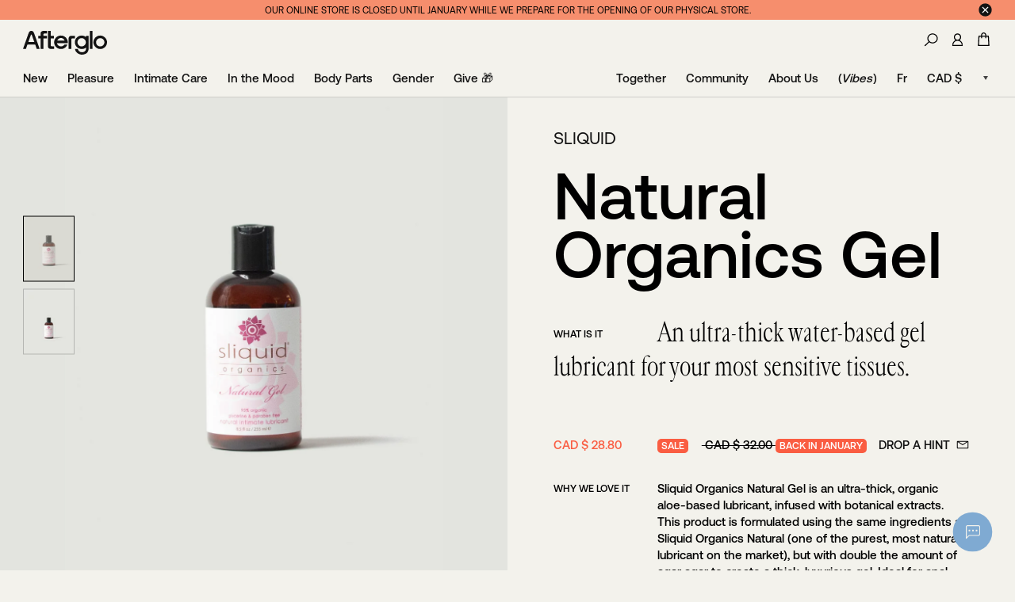

--- FILE ---
content_type: text/html; charset=utf-8
request_url: https://www.myafterglo.com/products/sliquid-natural-organics-gel-lubricant
body_size: 55636
content:



<!doctype html>
<html class="is-loading is-en" lang="en" data-theme="light" data-currency-symbol="$"><!-- Facebook Pixel Code -->

  <script>
  !function(f,b,e,v,n,t,s)
  {if(f.fbq)return;n=f.fbq=function(){n.callMethod?
  n.callMethod.apply(n,arguments):n.queue.push(arguments)};
  if(!f._fbq)f._fbq=n;n.push=n;n.loaded=!0;n.version='2.0';
  n.queue=[];t=b.createElement(e);t.async=!0;
  t.src=v;s=b.getElementsByTagName(e)[0];
  s.parentNode.insertBefore(t,s)}(window, document,'script',
  'https://connect.facebook.net/en_US/fbevents.js');

  fbq('init', '271774244671729'); // Your Pixel ID
  fbq('track', 'PageView');
</script>
<noscript>
  <img height="1" width="1" style="display:none"
  src="https://www.facebook.com/tr?id=271774244671729&ev=PageView&noscript=1"/>
</noscript>

<head>
    <title>Sliquid Natural Organics Gel water-based lubricant • Afterglo</title>
    <meta charset="utf-8">
    <meta http-equiv="X-UA-Compatible" content="IE=edge,chrome=1">
    <meta name="description" content="An ultra-thick water-based gel lubricant for your most sensitive tissues.">
    <link rel="canonical" href="https://www.myafterglo.com/products/sliquid-natural-organics-gel-lubricant">
    <meta name="viewport" content="width=device-width, initial-scale=1">

    <meta name="theme-color" content="#ffffff">
    <meta name="msapplication-TileColor" content="#ffffff">
    <link rel="manifest" href="//www.myafterglo.com/cdn/shop/t/5/assets/site.webmanifest?v=59613577019158002531633714451">
    <link rel="apple-touch-icon" sizes="180x180" href="//www.myafterglo.com/cdn/shop/t/5/assets/apple-touch-icon.png?v=85466782593168919391633714450">
    <link rel="icon" type="image/png" sizes="32x32" href="//www.myafterglo.com/cdn/shop/t/5/assets/favicon-32x32.png?v=11402319828116751191633714451">
    <link rel="icon" type="image/png" sizes="16x16" href="//www.myafterglo.com/cdn/shop/t/5/assets/favicon-16x16.png?v=98696310947704172111633714451">
    <link rel="mask-icon" href="//www.myafterglo.com/cdn/shop/t/5/assets/safari-pinned-tab.svg?v=110554494107269720251633714450" color="#000000">

    <style>
        .c-preloader{position:fixed;top:0;left:0;width:100%;height:100%;background-color:#f3f2ec;z-index:200;pointer-events:none;transition:opacity 0s cubic-bezier(.215,.61,.355,1),visibility 0s linear .3s;opacity:1}.is-first-loaded .c-preloader{opacity:0;visibility:hidden}
    </style>

    <!-- Header hook for plugins -->
    <script>window.performance && window.performance.mark && window.performance.mark('shopify.content_for_header.start');</script><meta id="shopify-digital-wallet" name="shopify-digital-wallet" content="/52669055172/digital_wallets/dialog">
<meta name="shopify-checkout-api-token" content="01a63162592126d0a311ad2b7734aae3">
<meta id="in-context-paypal-metadata" data-shop-id="52669055172" data-venmo-supported="false" data-environment="production" data-locale="en_US" data-paypal-v4="true" data-currency="CAD">
<link rel="alternate" hreflang="x-default" href="https://www.myafterglo.com/products/sliquid-natural-organics-gel-lubricant">
<link rel="alternate" hreflang="en" href="https://www.myafterglo.com/products/sliquid-natural-organics-gel-lubricant">
<link rel="alternate" hreflang="fr" href="https://www.myafterglo.com/fr/products/sliquid-natural-organics-gel-lubricant">
<link rel="alternate" type="application/json+oembed" href="https://www.myafterglo.com/products/sliquid-natural-organics-gel-lubricant.oembed">
<script async="async" src="/checkouts/internal/preloads.js?locale=en-CA"></script>
<link rel="preconnect" href="https://shop.app" crossorigin="anonymous">
<script async="async" src="https://shop.app/checkouts/internal/preloads.js?locale=en-CA&shop_id=52669055172" crossorigin="anonymous"></script>
<script id="apple-pay-shop-capabilities" type="application/json">{"shopId":52669055172,"countryCode":"CA","currencyCode":"CAD","merchantCapabilities":["supports3DS"],"merchantId":"gid:\/\/shopify\/Shop\/52669055172","merchantName":"AFG Company","requiredBillingContactFields":["postalAddress","email","phone"],"requiredShippingContactFields":["postalAddress","email","phone"],"shippingType":"shipping","supportedNetworks":["visa","masterCard","amex","discover","interac","jcb"],"total":{"type":"pending","label":"AFG Company","amount":"1.00"},"shopifyPaymentsEnabled":true,"supportsSubscriptions":true}</script>
<script id="shopify-features" type="application/json">{"accessToken":"01a63162592126d0a311ad2b7734aae3","betas":["rich-media-storefront-analytics"],"domain":"www.myafterglo.com","predictiveSearch":true,"shopId":52669055172,"locale":"en"}</script>
<script>var Shopify = Shopify || {};
Shopify.shop = "afterglosted.myshopify.com";
Shopify.locale = "en";
Shopify.currency = {"active":"CAD","rate":"1.0"};
Shopify.country = "CA";
Shopify.theme = {"name":"myafterglo.com\/main","id":127451824324,"schema_name":"Themekit template theme","schema_version":"1.0.0","theme_store_id":null,"role":"main"};
Shopify.theme.handle = "null";
Shopify.theme.style = {"id":null,"handle":null};
Shopify.cdnHost = "www.myafterglo.com/cdn";
Shopify.routes = Shopify.routes || {};
Shopify.routes.root = "/";</script>
<script type="module">!function(o){(o.Shopify=o.Shopify||{}).modules=!0}(window);</script>
<script>!function(o){function n(){var o=[];function n(){o.push(Array.prototype.slice.apply(arguments))}return n.q=o,n}var t=o.Shopify=o.Shopify||{};t.loadFeatures=n(),t.autoloadFeatures=n()}(window);</script>
<script>
  window.ShopifyPay = window.ShopifyPay || {};
  window.ShopifyPay.apiHost = "shop.app\/pay";
  window.ShopifyPay.redirectState = null;
</script>
<script id="shop-js-analytics" type="application/json">{"pageType":"product"}</script>
<script defer="defer" async type="module" src="//www.myafterglo.com/cdn/shopifycloud/shop-js/modules/v2/client.init-shop-cart-sync_BT-GjEfc.en.esm.js"></script>
<script defer="defer" async type="module" src="//www.myafterglo.com/cdn/shopifycloud/shop-js/modules/v2/chunk.common_D58fp_Oc.esm.js"></script>
<script defer="defer" async type="module" src="//www.myafterglo.com/cdn/shopifycloud/shop-js/modules/v2/chunk.modal_xMitdFEc.esm.js"></script>
<script type="module">
  await import("//www.myafterglo.com/cdn/shopifycloud/shop-js/modules/v2/client.init-shop-cart-sync_BT-GjEfc.en.esm.js");
await import("//www.myafterglo.com/cdn/shopifycloud/shop-js/modules/v2/chunk.common_D58fp_Oc.esm.js");
await import("//www.myafterglo.com/cdn/shopifycloud/shop-js/modules/v2/chunk.modal_xMitdFEc.esm.js");

  window.Shopify.SignInWithShop?.initShopCartSync?.({"fedCMEnabled":true,"windoidEnabled":true});

</script>
<script>
  window.Shopify = window.Shopify || {};
  if (!window.Shopify.featureAssets) window.Shopify.featureAssets = {};
  window.Shopify.featureAssets['shop-js'] = {"shop-cart-sync":["modules/v2/client.shop-cart-sync_DZOKe7Ll.en.esm.js","modules/v2/chunk.common_D58fp_Oc.esm.js","modules/v2/chunk.modal_xMitdFEc.esm.js"],"init-fed-cm":["modules/v2/client.init-fed-cm_B6oLuCjv.en.esm.js","modules/v2/chunk.common_D58fp_Oc.esm.js","modules/v2/chunk.modal_xMitdFEc.esm.js"],"shop-cash-offers":["modules/v2/client.shop-cash-offers_D2sdYoxE.en.esm.js","modules/v2/chunk.common_D58fp_Oc.esm.js","modules/v2/chunk.modal_xMitdFEc.esm.js"],"shop-login-button":["modules/v2/client.shop-login-button_QeVjl5Y3.en.esm.js","modules/v2/chunk.common_D58fp_Oc.esm.js","modules/v2/chunk.modal_xMitdFEc.esm.js"],"pay-button":["modules/v2/client.pay-button_DXTOsIq6.en.esm.js","modules/v2/chunk.common_D58fp_Oc.esm.js","modules/v2/chunk.modal_xMitdFEc.esm.js"],"shop-button":["modules/v2/client.shop-button_DQZHx9pm.en.esm.js","modules/v2/chunk.common_D58fp_Oc.esm.js","modules/v2/chunk.modal_xMitdFEc.esm.js"],"avatar":["modules/v2/client.avatar_BTnouDA3.en.esm.js"],"init-windoid":["modules/v2/client.init-windoid_CR1B-cfM.en.esm.js","modules/v2/chunk.common_D58fp_Oc.esm.js","modules/v2/chunk.modal_xMitdFEc.esm.js"],"init-shop-for-new-customer-accounts":["modules/v2/client.init-shop-for-new-customer-accounts_C_vY_xzh.en.esm.js","modules/v2/client.shop-login-button_QeVjl5Y3.en.esm.js","modules/v2/chunk.common_D58fp_Oc.esm.js","modules/v2/chunk.modal_xMitdFEc.esm.js"],"init-shop-email-lookup-coordinator":["modules/v2/client.init-shop-email-lookup-coordinator_BI7n9ZSv.en.esm.js","modules/v2/chunk.common_D58fp_Oc.esm.js","modules/v2/chunk.modal_xMitdFEc.esm.js"],"init-shop-cart-sync":["modules/v2/client.init-shop-cart-sync_BT-GjEfc.en.esm.js","modules/v2/chunk.common_D58fp_Oc.esm.js","modules/v2/chunk.modal_xMitdFEc.esm.js"],"shop-toast-manager":["modules/v2/client.shop-toast-manager_DiYdP3xc.en.esm.js","modules/v2/chunk.common_D58fp_Oc.esm.js","modules/v2/chunk.modal_xMitdFEc.esm.js"],"init-customer-accounts":["modules/v2/client.init-customer-accounts_D9ZNqS-Q.en.esm.js","modules/v2/client.shop-login-button_QeVjl5Y3.en.esm.js","modules/v2/chunk.common_D58fp_Oc.esm.js","modules/v2/chunk.modal_xMitdFEc.esm.js"],"init-customer-accounts-sign-up":["modules/v2/client.init-customer-accounts-sign-up_iGw4briv.en.esm.js","modules/v2/client.shop-login-button_QeVjl5Y3.en.esm.js","modules/v2/chunk.common_D58fp_Oc.esm.js","modules/v2/chunk.modal_xMitdFEc.esm.js"],"shop-follow-button":["modules/v2/client.shop-follow-button_CqMgW2wH.en.esm.js","modules/v2/chunk.common_D58fp_Oc.esm.js","modules/v2/chunk.modal_xMitdFEc.esm.js"],"checkout-modal":["modules/v2/client.checkout-modal_xHeaAweL.en.esm.js","modules/v2/chunk.common_D58fp_Oc.esm.js","modules/v2/chunk.modal_xMitdFEc.esm.js"],"shop-login":["modules/v2/client.shop-login_D91U-Q7h.en.esm.js","modules/v2/chunk.common_D58fp_Oc.esm.js","modules/v2/chunk.modal_xMitdFEc.esm.js"],"lead-capture":["modules/v2/client.lead-capture_BJmE1dJe.en.esm.js","modules/v2/chunk.common_D58fp_Oc.esm.js","modules/v2/chunk.modal_xMitdFEc.esm.js"],"payment-terms":["modules/v2/client.payment-terms_Ci9AEqFq.en.esm.js","modules/v2/chunk.common_D58fp_Oc.esm.js","modules/v2/chunk.modal_xMitdFEc.esm.js"]};
</script>
<script>(function() {
  var isLoaded = false;
  function asyncLoad() {
    if (isLoaded) return;
    isLoaded = true;
    var urls = ["https:\/\/chimpstatic.com\/mcjs-connected\/js\/users\/60d7466e077893d6f22510576\/0ca6d61cd02d8ce2f629bac98.js?shop=afterglosted.myshopify.com","https:\/\/cdn.shopify.com\/s\/files\/1\/0526\/6905\/5172\/t\/5\/assets\/subscribe-it.js?v=1667241216\u0026shop=afterglosted.myshopify.com","\/\/cdn.shopify.com\/proxy\/09404a2091cfa8f8297c8750e4a64c90a84f01e66470ae8c1bfa0f66518b8b8f\/aiodstag.cirkleinc.com\/?shop=afterglosted.myshopify.com\u0026sp-cache-control=cHVibGljLCBtYXgtYWdlPTkwMA"];
    for (var i = 0; i < urls.length; i++) {
      var s = document.createElement('script');
      s.type = 'text/javascript';
      s.async = true;
      s.src = urls[i];
      var x = document.getElementsByTagName('script')[0];
      x.parentNode.insertBefore(s, x);
    }
  };
  if(window.attachEvent) {
    window.attachEvent('onload', asyncLoad);
  } else {
    window.addEventListener('load', asyncLoad, false);
  }
})();</script>
<script id="__st">var __st={"a":52669055172,"offset":-18000,"reqid":"f43f8b60-cff1-4691-a368-cdd251f5cfee-1769374407","pageurl":"www.myafterglo.com\/products\/sliquid-natural-organics-gel-lubricant","u":"697f1fd616e8","p":"product","rtyp":"product","rid":6720878379204};</script>
<script>window.ShopifyPaypalV4VisibilityTracking = true;</script>
<script id="captcha-bootstrap">!function(){'use strict';const t='contact',e='account',n='new_comment',o=[[t,t],['blogs',n],['comments',n],[t,'customer']],c=[[e,'customer_login'],[e,'guest_login'],[e,'recover_customer_password'],[e,'create_customer']],r=t=>t.map((([t,e])=>`form[action*='/${t}']:not([data-nocaptcha='true']) input[name='form_type'][value='${e}']`)).join(','),a=t=>()=>t?[...document.querySelectorAll(t)].map((t=>t.form)):[];function s(){const t=[...o],e=r(t);return a(e)}const i='password',u='form_key',d=['recaptcha-v3-token','g-recaptcha-response','h-captcha-response',i],f=()=>{try{return window.sessionStorage}catch{return}},m='__shopify_v',_=t=>t.elements[u];function p(t,e,n=!1){try{const o=window.sessionStorage,c=JSON.parse(o.getItem(e)),{data:r}=function(t){const{data:e,action:n}=t;return t[m]||n?{data:e,action:n}:{data:t,action:n}}(c);for(const[e,n]of Object.entries(r))t.elements[e]&&(t.elements[e].value=n);n&&o.removeItem(e)}catch(o){console.error('form repopulation failed',{error:o})}}const l='form_type',E='cptcha';function T(t){t.dataset[E]=!0}const w=window,h=w.document,L='Shopify',v='ce_forms',y='captcha';let A=!1;((t,e)=>{const n=(g='f06e6c50-85a8-45c8-87d0-21a2b65856fe',I='https://cdn.shopify.com/shopifycloud/storefront-forms-hcaptcha/ce_storefront_forms_captcha_hcaptcha.v1.5.2.iife.js',D={infoText:'Protected by hCaptcha',privacyText:'Privacy',termsText:'Terms'},(t,e,n)=>{const o=w[L][v],c=o.bindForm;if(c)return c(t,g,e,D).then(n);var r;o.q.push([[t,g,e,D],n]),r=I,A||(h.body.append(Object.assign(h.createElement('script'),{id:'captcha-provider',async:!0,src:r})),A=!0)});var g,I,D;w[L]=w[L]||{},w[L][v]=w[L][v]||{},w[L][v].q=[],w[L][y]=w[L][y]||{},w[L][y].protect=function(t,e){n(t,void 0,e),T(t)},Object.freeze(w[L][y]),function(t,e,n,w,h,L){const[v,y,A,g]=function(t,e,n){const i=e?o:[],u=t?c:[],d=[...i,...u],f=r(d),m=r(i),_=r(d.filter((([t,e])=>n.includes(e))));return[a(f),a(m),a(_),s()]}(w,h,L),I=t=>{const e=t.target;return e instanceof HTMLFormElement?e:e&&e.form},D=t=>v().includes(t);t.addEventListener('submit',(t=>{const e=I(t);if(!e)return;const n=D(e)&&!e.dataset.hcaptchaBound&&!e.dataset.recaptchaBound,o=_(e),c=g().includes(e)&&(!o||!o.value);(n||c)&&t.preventDefault(),c&&!n&&(function(t){try{if(!f())return;!function(t){const e=f();if(!e)return;const n=_(t);if(!n)return;const o=n.value;o&&e.removeItem(o)}(t);const e=Array.from(Array(32),(()=>Math.random().toString(36)[2])).join('');!function(t,e){_(t)||t.append(Object.assign(document.createElement('input'),{type:'hidden',name:u})),t.elements[u].value=e}(t,e),function(t,e){const n=f();if(!n)return;const o=[...t.querySelectorAll(`input[type='${i}']`)].map((({name:t})=>t)),c=[...d,...o],r={};for(const[a,s]of new FormData(t).entries())c.includes(a)||(r[a]=s);n.setItem(e,JSON.stringify({[m]:1,action:t.action,data:r}))}(t,e)}catch(e){console.error('failed to persist form',e)}}(e),e.submit())}));const S=(t,e)=>{t&&!t.dataset[E]&&(n(t,e.some((e=>e===t))),T(t))};for(const o of['focusin','change'])t.addEventListener(o,(t=>{const e=I(t);D(e)&&S(e,y())}));const B=e.get('form_key'),M=e.get(l),P=B&&M;t.addEventListener('DOMContentLoaded',(()=>{const t=y();if(P)for(const e of t)e.elements[l].value===M&&p(e,B);[...new Set([...A(),...v().filter((t=>'true'===t.dataset.shopifyCaptcha))])].forEach((e=>S(e,t)))}))}(h,new URLSearchParams(w.location.search),n,t,e,['guest_login'])})(!0,!0)}();</script>
<script integrity="sha256-4kQ18oKyAcykRKYeNunJcIwy7WH5gtpwJnB7kiuLZ1E=" data-source-attribution="shopify.loadfeatures" defer="defer" src="//www.myafterglo.com/cdn/shopifycloud/storefront/assets/storefront/load_feature-a0a9edcb.js" crossorigin="anonymous"></script>
<script crossorigin="anonymous" defer="defer" src="//www.myafterglo.com/cdn/shopifycloud/storefront/assets/shopify_pay/storefront-65b4c6d7.js?v=20250812"></script>
<script data-source-attribution="shopify.dynamic_checkout.dynamic.init">var Shopify=Shopify||{};Shopify.PaymentButton=Shopify.PaymentButton||{isStorefrontPortableWallets:!0,init:function(){window.Shopify.PaymentButton.init=function(){};var t=document.createElement("script");t.src="https://www.myafterglo.com/cdn/shopifycloud/portable-wallets/latest/portable-wallets.en.js",t.type="module",document.head.appendChild(t)}};
</script>
<script data-source-attribution="shopify.dynamic_checkout.buyer_consent">
  function portableWalletsHideBuyerConsent(e){var t=document.getElementById("shopify-buyer-consent"),n=document.getElementById("shopify-subscription-policy-button");t&&n&&(t.classList.add("hidden"),t.setAttribute("aria-hidden","true"),n.removeEventListener("click",e))}function portableWalletsShowBuyerConsent(e){var t=document.getElementById("shopify-buyer-consent"),n=document.getElementById("shopify-subscription-policy-button");t&&n&&(t.classList.remove("hidden"),t.removeAttribute("aria-hidden"),n.addEventListener("click",e))}window.Shopify?.PaymentButton&&(window.Shopify.PaymentButton.hideBuyerConsent=portableWalletsHideBuyerConsent,window.Shopify.PaymentButton.showBuyerConsent=portableWalletsShowBuyerConsent);
</script>
<script data-source-attribution="shopify.dynamic_checkout.cart.bootstrap">document.addEventListener("DOMContentLoaded",(function(){function t(){return document.querySelector("shopify-accelerated-checkout-cart, shopify-accelerated-checkout")}if(t())Shopify.PaymentButton.init();else{new MutationObserver((function(e,n){t()&&(Shopify.PaymentButton.init(),n.disconnect())})).observe(document.body,{childList:!0,subtree:!0})}}));
</script>
<link id="shopify-accelerated-checkout-styles" rel="stylesheet" media="screen" href="https://www.myafterglo.com/cdn/shopifycloud/portable-wallets/latest/accelerated-checkout-backwards-compat.css" crossorigin="anonymous">
<style id="shopify-accelerated-checkout-cart">
        #shopify-buyer-consent {
  margin-top: 1em;
  display: inline-block;
  width: 100%;
}

#shopify-buyer-consent.hidden {
  display: none;
}

#shopify-subscription-policy-button {
  background: none;
  border: none;
  padding: 0;
  text-decoration: underline;
  font-size: inherit;
  cursor: pointer;
}

#shopify-subscription-policy-button::before {
  box-shadow: none;
}

      </style>

<script>window.performance && window.performance.mark && window.performance.mark('shopify.content_for_header.end');</script>

    <!-- Yotpo -->
    
    <script src="https://cdn-widgetsrepository.yotpo.com/v1/loader/H2fCOSNcblWURrj5NDcJwHLjcBqVX4EPG4AYzRtE?languageCode=en"  async></script>

    <link href="//www.myafterglo.com/cdn/shop/t/5/assets/ams_storefront_settings.css?v=87939202317747078851633714450" rel="stylesheet" type="text/css" media="all" />

    <link id="stylesheet" rel="stylesheet" href="//www.myafterglo.com/cdn/shop/t/5/assets/main.css?v=37088250537857044111753792169" media="print" onload="this.media='all'; this.onload=null; this.isLoaded=true">
<meta property="og:image" content="https://cdn.shopify.com/s/files/1/0526/6905/5172/products/sliquid-organics-natural-gel_01.jpg?v=1626399916" />
<meta property="og:image:secure_url" content="https://cdn.shopify.com/s/files/1/0526/6905/5172/products/sliquid-organics-natural-gel_01.jpg?v=1626399916" />
<meta property="og:image:width" content="1200" />
<meta property="og:image:height" content="1565" />
<meta property="og:image:alt" content="Sliquid Natural Organics Gel water-based lubricant • Afterglo" />
<link href="https://monorail-edge.shopifysvc.com" rel="dns-prefetch">
<script>(function(){if ("sendBeacon" in navigator && "performance" in window) {try {var session_token_from_headers = performance.getEntriesByType('navigation')[0].serverTiming.find(x => x.name == '_s').description;} catch {var session_token_from_headers = undefined;}var session_cookie_matches = document.cookie.match(/_shopify_s=([^;]*)/);var session_token_from_cookie = session_cookie_matches && session_cookie_matches.length === 2 ? session_cookie_matches[1] : "";var session_token = session_token_from_headers || session_token_from_cookie || "";function handle_abandonment_event(e) {var entries = performance.getEntries().filter(function(entry) {return /monorail-edge.shopifysvc.com/.test(entry.name);});if (!window.abandonment_tracked && entries.length === 0) {window.abandonment_tracked = true;var currentMs = Date.now();var navigation_start = performance.timing.navigationStart;var payload = {shop_id: 52669055172,url: window.location.href,navigation_start,duration: currentMs - navigation_start,session_token,page_type: "product"};window.navigator.sendBeacon("https://monorail-edge.shopifysvc.com/v1/produce", JSON.stringify({schema_id: "online_store_buyer_site_abandonment/1.1",payload: payload,metadata: {event_created_at_ms: currentMs,event_sent_at_ms: currentMs}}));}}window.addEventListener('pagehide', handle_abandonment_event);}}());</script>
<script id="web-pixels-manager-setup">(function e(e,d,r,n,o){if(void 0===o&&(o={}),!Boolean(null===(a=null===(i=window.Shopify)||void 0===i?void 0:i.analytics)||void 0===a?void 0:a.replayQueue)){var i,a;window.Shopify=window.Shopify||{};var t=window.Shopify;t.analytics=t.analytics||{};var s=t.analytics;s.replayQueue=[],s.publish=function(e,d,r){return s.replayQueue.push([e,d,r]),!0};try{self.performance.mark("wpm:start")}catch(e){}var l=function(){var e={modern:/Edge?\/(1{2}[4-9]|1[2-9]\d|[2-9]\d{2}|\d{4,})\.\d+(\.\d+|)|Firefox\/(1{2}[4-9]|1[2-9]\d|[2-9]\d{2}|\d{4,})\.\d+(\.\d+|)|Chrom(ium|e)\/(9{2}|\d{3,})\.\d+(\.\d+|)|(Maci|X1{2}).+ Version\/(15\.\d+|(1[6-9]|[2-9]\d|\d{3,})\.\d+)([,.]\d+|)( \(\w+\)|)( Mobile\/\w+|) Safari\/|Chrome.+OPR\/(9{2}|\d{3,})\.\d+\.\d+|(CPU[ +]OS|iPhone[ +]OS|CPU[ +]iPhone|CPU IPhone OS|CPU iPad OS)[ +]+(15[._]\d+|(1[6-9]|[2-9]\d|\d{3,})[._]\d+)([._]\d+|)|Android:?[ /-](13[3-9]|1[4-9]\d|[2-9]\d{2}|\d{4,})(\.\d+|)(\.\d+|)|Android.+Firefox\/(13[5-9]|1[4-9]\d|[2-9]\d{2}|\d{4,})\.\d+(\.\d+|)|Android.+Chrom(ium|e)\/(13[3-9]|1[4-9]\d|[2-9]\d{2}|\d{4,})\.\d+(\.\d+|)|SamsungBrowser\/([2-9]\d|\d{3,})\.\d+/,legacy:/Edge?\/(1[6-9]|[2-9]\d|\d{3,})\.\d+(\.\d+|)|Firefox\/(5[4-9]|[6-9]\d|\d{3,})\.\d+(\.\d+|)|Chrom(ium|e)\/(5[1-9]|[6-9]\d|\d{3,})\.\d+(\.\d+|)([\d.]+$|.*Safari\/(?![\d.]+ Edge\/[\d.]+$))|(Maci|X1{2}).+ Version\/(10\.\d+|(1[1-9]|[2-9]\d|\d{3,})\.\d+)([,.]\d+|)( \(\w+\)|)( Mobile\/\w+|) Safari\/|Chrome.+OPR\/(3[89]|[4-9]\d|\d{3,})\.\d+\.\d+|(CPU[ +]OS|iPhone[ +]OS|CPU[ +]iPhone|CPU IPhone OS|CPU iPad OS)[ +]+(10[._]\d+|(1[1-9]|[2-9]\d|\d{3,})[._]\d+)([._]\d+|)|Android:?[ /-](13[3-9]|1[4-9]\d|[2-9]\d{2}|\d{4,})(\.\d+|)(\.\d+|)|Mobile Safari.+OPR\/([89]\d|\d{3,})\.\d+\.\d+|Android.+Firefox\/(13[5-9]|1[4-9]\d|[2-9]\d{2}|\d{4,})\.\d+(\.\d+|)|Android.+Chrom(ium|e)\/(13[3-9]|1[4-9]\d|[2-9]\d{2}|\d{4,})\.\d+(\.\d+|)|Android.+(UC? ?Browser|UCWEB|U3)[ /]?(15\.([5-9]|\d{2,})|(1[6-9]|[2-9]\d|\d{3,})\.\d+)\.\d+|SamsungBrowser\/(5\.\d+|([6-9]|\d{2,})\.\d+)|Android.+MQ{2}Browser\/(14(\.(9|\d{2,})|)|(1[5-9]|[2-9]\d|\d{3,})(\.\d+|))(\.\d+|)|K[Aa][Ii]OS\/(3\.\d+|([4-9]|\d{2,})\.\d+)(\.\d+|)/},d=e.modern,r=e.legacy,n=navigator.userAgent;return n.match(d)?"modern":n.match(r)?"legacy":"unknown"}(),u="modern"===l?"modern":"legacy",c=(null!=n?n:{modern:"",legacy:""})[u],f=function(e){return[e.baseUrl,"/wpm","/b",e.hashVersion,"modern"===e.buildTarget?"m":"l",".js"].join("")}({baseUrl:d,hashVersion:r,buildTarget:u}),m=function(e){var d=e.version,r=e.bundleTarget,n=e.surface,o=e.pageUrl,i=e.monorailEndpoint;return{emit:function(e){var a=e.status,t=e.errorMsg,s=(new Date).getTime(),l=JSON.stringify({metadata:{event_sent_at_ms:s},events:[{schema_id:"web_pixels_manager_load/3.1",payload:{version:d,bundle_target:r,page_url:o,status:a,surface:n,error_msg:t},metadata:{event_created_at_ms:s}}]});if(!i)return console&&console.warn&&console.warn("[Web Pixels Manager] No Monorail endpoint provided, skipping logging."),!1;try{return self.navigator.sendBeacon.bind(self.navigator)(i,l)}catch(e){}var u=new XMLHttpRequest;try{return u.open("POST",i,!0),u.setRequestHeader("Content-Type","text/plain"),u.send(l),!0}catch(e){return console&&console.warn&&console.warn("[Web Pixels Manager] Got an unhandled error while logging to Monorail."),!1}}}}({version:r,bundleTarget:l,surface:e.surface,pageUrl:self.location.href,monorailEndpoint:e.monorailEndpoint});try{o.browserTarget=l,function(e){var d=e.src,r=e.async,n=void 0===r||r,o=e.onload,i=e.onerror,a=e.sri,t=e.scriptDataAttributes,s=void 0===t?{}:t,l=document.createElement("script"),u=document.querySelector("head"),c=document.querySelector("body");if(l.async=n,l.src=d,a&&(l.integrity=a,l.crossOrigin="anonymous"),s)for(var f in s)if(Object.prototype.hasOwnProperty.call(s,f))try{l.dataset[f]=s[f]}catch(e){}if(o&&l.addEventListener("load",o),i&&l.addEventListener("error",i),u)u.appendChild(l);else{if(!c)throw new Error("Did not find a head or body element to append the script");c.appendChild(l)}}({src:f,async:!0,onload:function(){if(!function(){var e,d;return Boolean(null===(d=null===(e=window.Shopify)||void 0===e?void 0:e.analytics)||void 0===d?void 0:d.initialized)}()){var d=window.webPixelsManager.init(e)||void 0;if(d){var r=window.Shopify.analytics;r.replayQueue.forEach((function(e){var r=e[0],n=e[1],o=e[2];d.publishCustomEvent(r,n,o)})),r.replayQueue=[],r.publish=d.publishCustomEvent,r.visitor=d.visitor,r.initialized=!0}}},onerror:function(){return m.emit({status:"failed",errorMsg:"".concat(f," has failed to load")})},sri:function(e){var d=/^sha384-[A-Za-z0-9+/=]+$/;return"string"==typeof e&&d.test(e)}(c)?c:"",scriptDataAttributes:o}),m.emit({status:"loading"})}catch(e){m.emit({status:"failed",errorMsg:(null==e?void 0:e.message)||"Unknown error"})}}})({shopId: 52669055172,storefrontBaseUrl: "https://www.myafterglo.com",extensionsBaseUrl: "https://extensions.shopifycdn.com/cdn/shopifycloud/web-pixels-manager",monorailEndpoint: "https://monorail-edge.shopifysvc.com/unstable/produce_batch",surface: "storefront-renderer",enabledBetaFlags: ["2dca8a86"],webPixelsConfigList: [{"id":"1328873711","configuration":"{\"yotpoStoreId\":\"H2fCOSNcblWURrj5NDcJwHLjcBqVX4EPG4AYzRtE\"}","eventPayloadVersion":"v1","runtimeContext":"STRICT","scriptVersion":"8bb37a256888599d9a3d57f0551d3859","type":"APP","apiClientId":70132,"privacyPurposes":["ANALYTICS","MARKETING","SALE_OF_DATA"],"dataSharingAdjustments":{"protectedCustomerApprovalScopes":["read_customer_address","read_customer_email","read_customer_name","read_customer_personal_data","read_customer_phone"]}},{"id":"737509615","configuration":"{\"config\":\"{\\\"pixel_id\\\":\\\"G-0VBHGKVGES\\\",\\\"google_tag_ids\\\":[\\\"G-0VBHGKVGES\\\"],\\\"gtag_events\\\":[{\\\"type\\\":\\\"begin_checkout\\\",\\\"action_label\\\":\\\"G-0VBHGKVGES\\\"},{\\\"type\\\":\\\"search\\\",\\\"action_label\\\":\\\"G-0VBHGKVGES\\\"},{\\\"type\\\":\\\"view_item\\\",\\\"action_label\\\":\\\"G-0VBHGKVGES\\\"},{\\\"type\\\":\\\"purchase\\\",\\\"action_label\\\":\\\"G-0VBHGKVGES\\\"},{\\\"type\\\":\\\"page_view\\\",\\\"action_label\\\":\\\"G-0VBHGKVGES\\\"},{\\\"type\\\":\\\"add_payment_info\\\",\\\"action_label\\\":\\\"G-0VBHGKVGES\\\"},{\\\"type\\\":\\\"add_to_cart\\\",\\\"action_label\\\":\\\"G-0VBHGKVGES\\\"}],\\\"enable_monitoring_mode\\\":false}\"}","eventPayloadVersion":"v1","runtimeContext":"OPEN","scriptVersion":"b2a88bafab3e21179ed38636efcd8a93","type":"APP","apiClientId":1780363,"privacyPurposes":[],"dataSharingAdjustments":{"protectedCustomerApprovalScopes":["read_customer_address","read_customer_email","read_customer_name","read_customer_personal_data","read_customer_phone"]}},{"id":"734527727","configuration":"{\"pixel_id\":\"271774244671729\",\"pixel_type\":\"facebook_pixel\"}","eventPayloadVersion":"v1","runtimeContext":"OPEN","scriptVersion":"ca16bc87fe92b6042fbaa3acc2fbdaa6","type":"APP","apiClientId":2329312,"privacyPurposes":["ANALYTICS","MARKETING","SALE_OF_DATA"],"dataSharingAdjustments":{"protectedCustomerApprovalScopes":["read_customer_address","read_customer_email","read_customer_name","read_customer_personal_data","read_customer_phone"]}},{"id":"shopify-app-pixel","configuration":"{}","eventPayloadVersion":"v1","runtimeContext":"STRICT","scriptVersion":"0450","apiClientId":"shopify-pixel","type":"APP","privacyPurposes":["ANALYTICS","MARKETING"]},{"id":"shopify-custom-pixel","eventPayloadVersion":"v1","runtimeContext":"LAX","scriptVersion":"0450","apiClientId":"shopify-pixel","type":"CUSTOM","privacyPurposes":["ANALYTICS","MARKETING"]}],isMerchantRequest: false,initData: {"shop":{"name":"AFG Company","paymentSettings":{"currencyCode":"CAD"},"myshopifyDomain":"afterglosted.myshopify.com","countryCode":"CA","storefrontUrl":"https:\/\/www.myafterglo.com"},"customer":null,"cart":null,"checkout":null,"productVariants":[{"price":{"amount":28.8,"currencyCode":"CAD"},"product":{"title":"Natural Organics Gel","vendor":"Sliquid","id":"6720878379204","untranslatedTitle":"Natural Organics Gel","url":"\/products\/sliquid-natural-organics-gel-lubricant","type":"Lubes \u0026 Liquids"},"id":"43831696916719","image":{"src":"\/\/www.myafterglo.com\/cdn\/shop\/products\/sliquid-organics-natural-gel_01.jpg?v=1626399916"},"sku":"9149","title":"Default Title","untranslatedTitle":"Default Title"}],"purchasingCompany":null},},"https://www.myafterglo.com/cdn","fcfee988w5aeb613cpc8e4bc33m6693e112",{"modern":"","legacy":""},{"shopId":"52669055172","storefrontBaseUrl":"https:\/\/www.myafterglo.com","extensionBaseUrl":"https:\/\/extensions.shopifycdn.com\/cdn\/shopifycloud\/web-pixels-manager","surface":"storefront-renderer","enabledBetaFlags":"[\"2dca8a86\"]","isMerchantRequest":"false","hashVersion":"fcfee988w5aeb613cpc8e4bc33m6693e112","publish":"custom","events":"[[\"page_viewed\",{}],[\"product_viewed\",{\"productVariant\":{\"price\":{\"amount\":28.8,\"currencyCode\":\"CAD\"},\"product\":{\"title\":\"Natural Organics Gel\",\"vendor\":\"Sliquid\",\"id\":\"6720878379204\",\"untranslatedTitle\":\"Natural Organics Gel\",\"url\":\"\/products\/sliquid-natural-organics-gel-lubricant\",\"type\":\"Lubes \u0026 Liquids\"},\"id\":\"43831696916719\",\"image\":{\"src\":\"\/\/www.myafterglo.com\/cdn\/shop\/products\/sliquid-organics-natural-gel_01.jpg?v=1626399916\"},\"sku\":\"9149\",\"title\":\"Default Title\",\"untranslatedTitle\":\"Default Title\"}}]]"});</script><script>
  window.ShopifyAnalytics = window.ShopifyAnalytics || {};
  window.ShopifyAnalytics.meta = window.ShopifyAnalytics.meta || {};
  window.ShopifyAnalytics.meta.currency = 'CAD';
  var meta = {"product":{"id":6720878379204,"gid":"gid:\/\/shopify\/Product\/6720878379204","vendor":"Sliquid","type":"Lubes \u0026 Liquids","handle":"sliquid-natural-organics-gel-lubricant","variants":[{"id":43831696916719,"price":2880,"name":"Natural Organics Gel","public_title":null,"sku":"9149"}],"remote":false},"page":{"pageType":"product","resourceType":"product","resourceId":6720878379204,"requestId":"f43f8b60-cff1-4691-a368-cdd251f5cfee-1769374407"}};
  for (var attr in meta) {
    window.ShopifyAnalytics.meta[attr] = meta[attr];
  }
</script>
<script class="analytics">
  (function () {
    var customDocumentWrite = function(content) {
      var jquery = null;

      if (window.jQuery) {
        jquery = window.jQuery;
      } else if (window.Checkout && window.Checkout.$) {
        jquery = window.Checkout.$;
      }

      if (jquery) {
        jquery('body').append(content);
      }
    };

    var hasLoggedConversion = function(token) {
      if (token) {
        return document.cookie.indexOf('loggedConversion=' + token) !== -1;
      }
      return false;
    }

    var setCookieIfConversion = function(token) {
      if (token) {
        var twoMonthsFromNow = new Date(Date.now());
        twoMonthsFromNow.setMonth(twoMonthsFromNow.getMonth() + 2);

        document.cookie = 'loggedConversion=' + token + '; expires=' + twoMonthsFromNow;
      }
    }

    var trekkie = window.ShopifyAnalytics.lib = window.trekkie = window.trekkie || [];
    if (trekkie.integrations) {
      return;
    }
    trekkie.methods = [
      'identify',
      'page',
      'ready',
      'track',
      'trackForm',
      'trackLink'
    ];
    trekkie.factory = function(method) {
      return function() {
        var args = Array.prototype.slice.call(arguments);
        args.unshift(method);
        trekkie.push(args);
        return trekkie;
      };
    };
    for (var i = 0; i < trekkie.methods.length; i++) {
      var key = trekkie.methods[i];
      trekkie[key] = trekkie.factory(key);
    }
    trekkie.load = function(config) {
      trekkie.config = config || {};
      trekkie.config.initialDocumentCookie = document.cookie;
      var first = document.getElementsByTagName('script')[0];
      var script = document.createElement('script');
      script.type = 'text/javascript';
      script.onerror = function(e) {
        var scriptFallback = document.createElement('script');
        scriptFallback.type = 'text/javascript';
        scriptFallback.onerror = function(error) {
                var Monorail = {
      produce: function produce(monorailDomain, schemaId, payload) {
        var currentMs = new Date().getTime();
        var event = {
          schema_id: schemaId,
          payload: payload,
          metadata: {
            event_created_at_ms: currentMs,
            event_sent_at_ms: currentMs
          }
        };
        return Monorail.sendRequest("https://" + monorailDomain + "/v1/produce", JSON.stringify(event));
      },
      sendRequest: function sendRequest(endpointUrl, payload) {
        // Try the sendBeacon API
        if (window && window.navigator && typeof window.navigator.sendBeacon === 'function' && typeof window.Blob === 'function' && !Monorail.isIos12()) {
          var blobData = new window.Blob([payload], {
            type: 'text/plain'
          });

          if (window.navigator.sendBeacon(endpointUrl, blobData)) {
            return true;
          } // sendBeacon was not successful

        } // XHR beacon

        var xhr = new XMLHttpRequest();

        try {
          xhr.open('POST', endpointUrl);
          xhr.setRequestHeader('Content-Type', 'text/plain');
          xhr.send(payload);
        } catch (e) {
          console.log(e);
        }

        return false;
      },
      isIos12: function isIos12() {
        return window.navigator.userAgent.lastIndexOf('iPhone; CPU iPhone OS 12_') !== -1 || window.navigator.userAgent.lastIndexOf('iPad; CPU OS 12_') !== -1;
      }
    };
    Monorail.produce('monorail-edge.shopifysvc.com',
      'trekkie_storefront_load_errors/1.1',
      {shop_id: 52669055172,
      theme_id: 127451824324,
      app_name: "storefront",
      context_url: window.location.href,
      source_url: "//www.myafterglo.com/cdn/s/trekkie.storefront.8d95595f799fbf7e1d32231b9a28fd43b70c67d3.min.js"});

        };
        scriptFallback.async = true;
        scriptFallback.src = '//www.myafterglo.com/cdn/s/trekkie.storefront.8d95595f799fbf7e1d32231b9a28fd43b70c67d3.min.js';
        first.parentNode.insertBefore(scriptFallback, first);
      };
      script.async = true;
      script.src = '//www.myafterglo.com/cdn/s/trekkie.storefront.8d95595f799fbf7e1d32231b9a28fd43b70c67d3.min.js';
      first.parentNode.insertBefore(script, first);
    };
    trekkie.load(
      {"Trekkie":{"appName":"storefront","development":false,"defaultAttributes":{"shopId":52669055172,"isMerchantRequest":null,"themeId":127451824324,"themeCityHash":"252989832598749121","contentLanguage":"en","currency":"CAD","eventMetadataId":"24e39d16-eb58-4bce-aad4-07cf1621c1de"},"isServerSideCookieWritingEnabled":true,"monorailRegion":"shop_domain","enabledBetaFlags":["65f19447"]},"Session Attribution":{},"S2S":{"facebookCapiEnabled":true,"source":"trekkie-storefront-renderer","apiClientId":580111}}
    );

    var loaded = false;
    trekkie.ready(function() {
      if (loaded) return;
      loaded = true;

      window.ShopifyAnalytics.lib = window.trekkie;

      var originalDocumentWrite = document.write;
      document.write = customDocumentWrite;
      try { window.ShopifyAnalytics.merchantGoogleAnalytics.call(this); } catch(error) {};
      document.write = originalDocumentWrite;

      window.ShopifyAnalytics.lib.page(null,{"pageType":"product","resourceType":"product","resourceId":6720878379204,"requestId":"f43f8b60-cff1-4691-a368-cdd251f5cfee-1769374407","shopifyEmitted":true});

      var match = window.location.pathname.match(/checkouts\/(.+)\/(thank_you|post_purchase)/)
      var token = match? match[1]: undefined;
      if (!hasLoggedConversion(token)) {
        setCookieIfConversion(token);
        window.ShopifyAnalytics.lib.track("Viewed Product",{"currency":"CAD","variantId":43831696916719,"productId":6720878379204,"productGid":"gid:\/\/shopify\/Product\/6720878379204","name":"Natural Organics Gel","price":"28.80","sku":"9149","brand":"Sliquid","variant":null,"category":"Lubes \u0026 Liquids","nonInteraction":true,"remote":false},undefined,undefined,{"shopifyEmitted":true});
      window.ShopifyAnalytics.lib.track("monorail:\/\/trekkie_storefront_viewed_product\/1.1",{"currency":"CAD","variantId":43831696916719,"productId":6720878379204,"productGid":"gid:\/\/shopify\/Product\/6720878379204","name":"Natural Organics Gel","price":"28.80","sku":"9149","brand":"Sliquid","variant":null,"category":"Lubes \u0026 Liquids","nonInteraction":true,"remote":false,"referer":"https:\/\/www.myafterglo.com\/products\/sliquid-natural-organics-gel-lubricant"});
      }
    });


        var eventsListenerScript = document.createElement('script');
        eventsListenerScript.async = true;
        eventsListenerScript.src = "//www.myafterglo.com/cdn/shopifycloud/storefront/assets/shop_events_listener-3da45d37.js";
        document.getElementsByTagName('head')[0].appendChild(eventsListenerScript);

})();</script>
  <script>
  if (!window.ga || (window.ga && typeof window.ga !== 'function')) {
    window.ga = function ga() {
      (window.ga.q = window.ga.q || []).push(arguments);
      if (window.Shopify && window.Shopify.analytics && typeof window.Shopify.analytics.publish === 'function') {
        window.Shopify.analytics.publish("ga_stub_called", {}, {sendTo: "google_osp_migration"});
      }
      console.error("Shopify's Google Analytics stub called with:", Array.from(arguments), "\nSee https://help.shopify.com/manual/promoting-marketing/pixels/pixel-migration#google for more information.");
    };
    if (window.Shopify && window.Shopify.analytics && typeof window.Shopify.analytics.publish === 'function') {
      window.Shopify.analytics.publish("ga_stub_initialized", {}, {sendTo: "google_osp_migration"});
    }
  }
</script>
<script
  defer
  src="https://www.myafterglo.com/cdn/shopifycloud/perf-kit/shopify-perf-kit-3.0.4.min.js"
  data-application="storefront-renderer"
  data-shop-id="52669055172"
  data-render-region="gcp-us-central1"
  data-page-type="product"
  data-theme-instance-id="127451824324"
  data-theme-name="Themekit template theme"
  data-theme-version="1.0.0"
  data-monorail-region="shop_domain"
  data-resource-timing-sampling-rate="10"
  data-shs="true"
  data-shs-beacon="true"
  data-shs-export-with-fetch="true"
  data-shs-logs-sample-rate="1"
  data-shs-beacon-endpoint="https://www.myafterglo.com/api/collect"
></script>
</head>
<body
    data-module-load
    data-module-shopify-cookie-consent
    data-shopify-cookie-consent-strict="true"
>

    <div class="c-preloader">
        <div class="c-preloader_bg"></div>
    </div>

    <div id="arena_multilingual_shop"></div>

    <div class="u-none"><svg width="231" height="7603.2" xmlns="http://www.w3.org/2000/svg" xmlns:xlink="http://www.w3.org/1999/xlink"><defs><symbol viewBox="0 0 25 25" id="account">
<path d="M12.5 3.90625C9.48828 3.90625 7.03125 6.36328 7.03125 9.375C7.03125 11.2578 7.99219 12.9297 9.44844 13.9164C6.66172 15.1117 4.6875 17.8773 4.6875 21.0938H6.25C6.25 17.6328 9.03906 14.8438 12.5 14.8438C15.9609 14.8438 18.75 17.6328 18.75 21.0938H20.3125C20.3125 17.8773 18.3383 15.1125 15.5516 13.9156C16.2948 13.4139 16.9038 12.7377 17.3251 11.9461C17.7465 11.1545 17.9675 10.2717 17.9688 9.375C17.9688 6.36328 15.5117 3.90625 12.5 3.90625ZM12.5 5.46875C14.6664 5.46875 16.4062 7.20859 16.4062 9.375C16.4062 11.5414 14.6664 13.2812 12.5 13.2812C10.3336 13.2812 8.59375 11.5414 8.59375 9.375C8.59375 7.20859 10.3336 5.46875 12.5 5.46875Z" />
<rect x="4.6875" y="21.0938" width="15.625" height="1.5625" />
</symbol><symbol viewBox="0 0 200 200" id="anal">
<g clip-path="url(#anal_clip0)">
<path d="M198.9 90.5C194.2 39.8 151.6 0 99.6 0C47.7 0 5 39.8 0.4 90.5C0.1 93.5 0 96.6 0 99.6C0 101.6 0.1 103.5 0.2 105.5C1.8 132.7 14.2 157 33.3 174C50.9 189.7 74.1 199.3 99.6 199.3C128.1 199.3 153.8 187.3 172 168.1C187.6 151.6 197.7 129.7 199.1 105.6C199.2 103.6 199.3 101.7 199.3 99.7C199.3 96.6 199.1 93.5 198.9 90.5ZM124.4 138.1C115 138.1 106.3 134.7 99.6 129.1C92.9 134.7 84.3 138.1 74.8 138.1C53.5 138.1 36.3 120.9 36.3 99.6C36.3 78.3 53.5 61.1 74.8 61.1C84.2 61.1 92.9 64.5 99.6 70.1C106.3 64.5 114.9 61.1 124.4 61.1C145.7 61.1 162.9 78.3 162.9 99.6C162.9 120.9 145.7 138.1 124.4 138.1Z" fill="#131313" />
<path d="M99.5 102C105.299 102 110 97.299 110 91.5C110 85.701 105.299 81 99.5 81C93.701 81 89 85.701 89 91.5C89 97.299 93.701 102 99.5 102Z" fill="#131313" />
</g>
<defs>

</defs>
</symbol><clipPath id="anal_clip0">
<rect width="199.3" height="199.3" fill="white" />
</clipPath><symbol viewBox="0 0 200 200" id="app-connect">
<g clip-path="url(#app-connect_clip0)">
<path d="M122.2 50.8999H77.1004C73.4004 50.8999 70.4004 53.8999 70.4004 57.5999V144.9C70.4004 148.6 73.4004 151.6 77.1004 151.6H122.3C126 151.6 129 148.6 129 144.9V57.5999C128.9 53.8999 125.9 50.8999 122.2 50.8999ZM99.6004 145.1C95.3004 145.1 91.8004 141.6 91.8004 137.3C91.8004 133 95.3004 129.5 99.6004 129.5C103.9 129.5 107.4 133 107.4 137.3C107.4 141.6 103.9 145.1 99.6004 145.1ZM93.2004 101.3C94.9004 99.5999 97.2004 98.5999 99.6004 98.5999C102 98.5999 104.3 99.4999 106 101.2C107 102.2 107 103.7 106 104.7C105 105.7 103.5 105.7 102.5 104.7C100.9 103.1 98.3004 103.1 96.7004 104.7C96.2004 105.2 95.6004 105.4 94.9004 105.4C94.2004 105.4 93.6004 105.1 93.2004 104.7C92.3004 103.8 92.3004 102.3 93.2004 101.3ZM114 96.3999C113.1 97.2999 111.5 97.2999 110.5 96.3999C107.6 93.4999 103.7 91.8999 99.6004 91.8999C95.5004 91.8999 91.6004 93.4999 88.7004 96.3999C88.2004 96.8999 87.6004 97.0999 86.9004 97.0999C86.2004 97.0999 85.6004 96.8999 85.2004 96.3999C84.2004 95.3999 84.2004 93.8999 85.2004 92.8999C89.0004 89.0999 94.1004 86.8999 99.6004 86.8999C105 86.8999 110.1 88.9999 114 92.7999C114.5 93.2999 114.7 93.8999 114.7 94.4999C114.8 95.2999 114.5 95.8999 114 96.3999ZM122.9 87.9999C122 88.8999 120.4 88.8999 119.4 87.9999C114.1 82.6999 107.1 79.7999 99.7004 79.7999C92.3004 79.7999 85.2004 82.6999 79.9004 87.9999C79.4004 88.4999 78.8004 88.6999 78.1004 88.6999C77.4004 88.6999 76.8004 88.3999 76.4004 87.9999C75.4004 86.9999 75.4004 85.4999 76.4004 84.4999C89.2004 71.6999 110.1 71.6999 122.9 84.4999C123.8 85.4999 123.8 86.9999 122.9 87.9999Z" fill="#131313" />
<path d="M198.9 90.5C194.2 39.8 151.6 0 99.6 0C47.7 0 5 39.8 0.4 90.5C0.1 93.5 0 96.6 0 99.6C0 101.6 0.1 103.5 0.2 105.5C1.8 132.7 14.2 157 33.3 174C50.9 189.7 74.1 199.3 99.6 199.3C128.1 199.3 153.8 187.3 172 168.1C187.6 151.6 197.7 129.7 199.1 105.6C199.2 103.6 199.3 101.7 199.3 99.7C199.3 96.6 199.1 93.5 198.9 90.5ZM134.9 144.9C134.9 151.9 129.2 157.6 122.2 157.6H77.1C70.1 157.6 64.4 151.9 64.4 144.9V57.6C64.4 50.6 70.1 44.9 77.1 44.9H122.3C129.3 44.9 135 50.6 135 57.6V144.9H134.9Z" fill="#131313" />
</g>
<defs>

</defs>
</symbol><clipPath id="app-connect_clip0">
<rect width="199.3" height="199.3" fill="white" />
</clipPath><symbol viewBox="0 0 200 200" id="arousing-suction">
<path d="M125.2 112.2L115 83.4C114.5 82.1 114.1 81.5 112.9 81.5C111.7 81.5 111.2 82 110.8 83.4L100.6 112.2H109.4V112.3C109.4 112.7 109.7 122.3 113.6 133.1C114.6 136 115.9 138.7 117.2 141.2C119.1 140.4 121 139.4 122.8 138.3C116.4 126.5 115.6 113.4 115.6 112.1H125.2V112.2Z" fill="#131313" />
<path d="M89.7996 112.3C89.7996 112.3 89.7996 112.2 89.7996 112.3L98.5996 112.2L88.4996 83.4C88.0996 82.1 87.5996 81.5 86.3996 81.5C85.1996 81.5 84.7996 82 84.2996 83.4L74.0996 112.2H83.5996C83.4996 113.4 82.7996 126.6 76.3996 138.4C78.1996 139.5 79.9996 140.4 81.9996 141.3C83.3996 138.8 84.5996 136.1 85.5996 133.2C89.4996 122.3 89.7996 112.7 89.7996 112.3Z" fill="#131313" />
<path d="M198.9 90.5C194.2 39.8 151.6 0 99.6 0C47.7 0 5 39.8 0.4 90.5C0.1 93.5 0 96.6 0 99.6C0 101.6 0.1 103.5 0.2 105.5C1.8 132.7 14.2 157 33.3 174C50.9 189.7 74.1 199.3 99.6 199.3C128.1 199.3 153.8 187.3 172 168.1C187.6 151.6 197.7 129.7 199.1 105.6C199.2 103.6 199.3 101.7 199.3 99.7C199.3 96.6 199.1 93.5 198.9 90.5ZM142.6 155.5C144.2 156 145.1 157.8 144.6 159.4C144.2 160.7 143 161.6 141.6 161.6C141.3 161.6 141 161.6 140.7 161.5C130.7 158.4 122.8 151.4 117.3 141.3C111.9 143.6 105.9 144.9 99.6 144.9C93.3 144.9 87.4 143.6 81.9 141.3C76.4 151.5 68.4 158.4 58.5 161.5C58.2 161.6 57.9 161.6 57.6 161.6C56.3 161.6 55.1 160.8 54.6 159.4C54.1 157.8 55 156 56.6 155.5C66.2 152.5 72.3 145.7 76.3 138.4C63.2 130.5 54.4 116.1 54.4 99.7C54.4 74.8 74.6 54.5 99.6 54.5C124.5 54.5 144.8 74.7 144.8 99.7C144.8 116.1 136 130.5 122.9 138.4C126.9 145.7 133.1 152.5 142.6 155.5Z" fill="#131313" />
</symbol><symbol viewBox="0 0 16 13" id="arrow-left">
<path d="M5.4999 0.968632L6.6879 2.04663L2.8379 6.13863L15.2019 6.13863L15.2019 7.67863L2.8379 7.67863L6.6879 11.7706L5.4999 12.8486L-9.58867e-05 6.90863L5.4999 0.968632Z" />
</symbol><symbol viewBox="0 0 16 13" id="arrow-right">
<path d="M9.84043 12.8488L8.65243 11.7708L12.5024 7.67875H0.138428V6.13875H12.5024L8.65243 2.04675L9.84043 0.96875L15.3404 6.90875L9.84043 12.8488Z" />
</symbol><symbol viewBox="0 0 25 25" id="bag">
<path d="M12.4999 2.34375C10.3546 2.34375 8.59365 4.10469 8.59365 6.25V7.03125H4.73584L4.6874 7.76406L3.90615 21.8266L3.85693 22.6562H21.1421L21.0937 21.8258L20.3124 7.76328L20.2632 7.03125H16.4062V6.25C16.4062 4.10469 14.6452 2.34375 12.4999 2.34375ZM12.4999 3.90625C13.1215 3.90625 13.7176 4.15318 14.1572 4.59272C14.5967 5.03226 14.8437 5.6284 14.8437 6.25V7.03125H10.1562V6.25C10.1562 5.6284 10.4031 5.03226 10.8426 4.59272C11.2822 4.15318 11.8783 3.90625 12.4999 3.90625ZM6.20068 8.59375H8.59365V10.9375H10.1562V8.59375H14.8437V10.9375H16.4062V8.59375H18.7991L19.4827 21.0938H5.51787L6.20068 8.59375Z" />
</symbol><symbol viewBox="0 0 200 200" id="battery-operated">
<g clip-path="url(#battery-operated_clip0)">
<path d="M198.9 90.5C194.2 39.8 151.6 0 99.6 0C47.7 0 5 39.8 0.4 90.5C0.1 93.5 0 96.5 0 99.6C0 101.6 0.1 103.5 0.2 105.5C1.8 132.7 14.2 157 33.3 174C50.9 189.7 74.1 199.3 99.6 199.3C128.1 199.3 153.8 187.3 172 168.1C187.6 151.6 197.7 129.7 199.1 105.6C199.2 103.6 199.3 101.7 199.3 99.7C199.3 96.6 199.1 93.5 198.9 90.5ZM117.5 47.1H130.3V50.6H117.5V47.1ZM69.6 47.1H75.6V40.8H79.3V47.1H85.3V50.5H79.3V56.8H75.6V50.5H69.6V47.1ZM48.4 145.6L72.5 77.6C73.7 74.4 74.7 73.2 77.4 73.2C80.2 73.2 81.4 74.4 82.4 77.6L106.4 145.6H48.4ZM128.7 141.2C127.5 144.4 126.5 145.6 123.8 145.6C121 145.6 119.8 144.4 118.8 141.2L94.8 73.2H152.9L128.7 141.2Z" fill="#131313" />
</g>
<defs>

</defs>
</symbol><clipPath id="battery-operated_clip0">
<rect width="199.3" height="199.3" fill="white" />
</clipPath><symbol viewBox="0 0 84 84" id="body-safe">
<path d="M83.8314 38.1435C81.8505 16.7747 63.8956 0 41.9789 0C20.1044 0 2.10738 16.7747 0.16859 38.1435C0.0421475 39.4079 0 40.7145 0 41.9789C0 42.8219 0.0421475 43.6227 0.084295 44.4656C0.758655 55.9298 5.98495 66.1716 14.0351 73.3367C21.4531 79.9538 31.2313 84 41.9789 84C53.991 84 64.8229 78.9423 72.4937 70.85C79.0687 63.8956 83.3256 54.6653 83.9157 44.5078C83.9579 43.6648 84 42.864 84 42.0211C84 40.7145 83.9157 39.4079 83.8314 38.1435ZM41.9789 16.6483C47.711 16.6483 52.3894 21.3266 52.3894 27.0587C52.3894 32.7908 47.711 37.4691 41.9789 37.4691C36.2469 37.4691 31.5685 32.7908 31.5685 27.0587C31.5685 21.2845 36.2469 16.6483 41.9789 16.6483ZM42.0211 67.6468L41.9789 67.6046L41.9368 67.6468C41.8946 67.5625 41.8525 67.4782 41.8103 67.3939L19.8515 40.9674C27.3116 38.6071 35.4882 40.4616 40.4195 46.4466C41.0095 47.1631 41.5574 47.9217 42.0211 48.6804C42.4847 47.9217 43.0326 47.1631 43.6227 46.4466C48.5539 40.5038 56.7306 38.6071 64.1907 40.9674L42.2318 67.3939C42.1475 67.436 42.1054 67.5625 42.0211 67.6468Z" fill="#131313" />
</symbol><symbol viewBox="0 0 30 30" id="body-safe-icon">
<path d="M28.9,0.5H15.7C8.1,0.5,1.9,6.7,1.9,14.3c0,3.4,1.3,6.8,3.6,9.3l-4.8,4.7c-0.3,0.3-0.3,0.7,0,0.9c0.3,0.3,0.7,0.3,0.9,0
	l4.8-4.7c5.7,5.1,14.4,4.7,19.5-0.9c2.4-2.5,3.7-5.9,3.6-9.3V1.2C29.6,0.8,29.3,0.5,28.9,0.5z M28.3,14.3c0,6.8-5.5,12.5-12.5,12.5
	c-3.2,0-6.1-1.2-8.4-3.3l8.6-8.5h7.7c0.4,0,0.7-0.3,0.7-0.7c0-0.4-0.1-0.7-0.5-0.7h-6.3l5.5-5.5c0.3-0.3,0.3-0.7,0-0.9
	c-0.3-0.3-0.7-0.3-0.9,0l-8.2,8.3V9c0-0.4-0.3-0.7-0.7-0.7S12.4,8.7,12.4,9l-0.1,7.8l-5.8,5.8c-4.8-5-4.4-12.9,0.8-17.5
	c2.4-2.1,5.3-3.3,8.4-3.3h12.5V14.3z" />
</symbol><symbol fill="none" viewBox="0 0 84 84" id="bodysafe"><path d="m83.8314 38.1435c-1.9809-21.3688-19.9358-38.1435-41.8525-38.1435-21.8745 0-39.87152 16.7747-41.81031 38.1435-.1264425 1.2644-.16859 2.571-.16859 3.8354 0 .843.0421475 1.6438.084295 2.4867.67436 11.4642 5.900655 21.706 13.950805 28.8711 7.418 6.6171 17.1962 10.6633 27.9438 10.6633 12.0121 0 22.844-5.0577 30.5148-13.15 6.575-6.9544 10.8319-16.1847 11.422-26.3422.0422-.843.0843-1.6438.0843-2.4867 0-1.3066-.0843-2.6132-.1686-3.8776zm-41.8525-21.4952c5.7321 0 10.4105 4.6783 10.4105 10.4104s-4.6784 10.4104-10.4105 10.4104c-5.732 0-10.4104-4.6783-10.4104-10.4104 0-5.7742 4.6784-10.4104 10.4104-10.4104zm.0422 50.9985-.0422-.0422-.0421.0422c-.0422-.0843-.0843-.1686-.1265-.2529l-21.9588-26.4265c7.4601-2.3603 15.6367-.5058 20.568 5.4792.59.7165 1.1379 1.4751 1.6016 2.2338.4636-.7587 1.0115-1.5173 1.6016-2.2338 4.9312-5.9428 13.1079-7.8395 20.568-5.4792l-21.9589 26.4265c-.0843.0421-.1264.1686-.2107.2529z" fill="#131313" /></symbol><symbol viewBox="0 0 22 22" id="chat">
<path fill-rule="evenodd" clip-rule="evenodd" d="M19.25 1.375H2.75C2.38533 1.375 2.03559 1.51987 1.77773 1.77773C1.51987 2.03559 1.375 2.38533 1.375 2.75V18.6807L4.125 15.9308C4.6406 15.415 5.33996 15.1252 6.06925 15.125H19.25C19.6147 15.125 19.9644 14.9801 20.2223 14.7223C20.4801 14.4644 20.625 14.1147 20.625 13.75V2.75C20.625 2.38533 20.4801 2.03559 20.2223 1.77773C19.9644 1.51987 19.6147 1.375 19.25 1.375ZM2.75 0C2.02065 0 1.32118 0.289731 0.805456 0.805456C0.289731 1.32118 0 2.02065 0 2.75L0 20.3404C2.88955e-05 20.4764 0.0404148 20.6094 0.116046 20.7225C0.191678 20.8355 0.299155 20.9236 0.424874 20.9756C0.550594 21.0276 0.688904 21.0411 0.8223 21.0144C0.955695 20.9877 1.07818 20.9221 1.17425 20.8258L5.09713 16.9029C5.35493 16.645 5.70461 16.5001 6.06925 16.5H19.25C19.9793 16.5 20.6788 16.2103 21.1945 15.6945C21.7103 15.1788 22 14.4793 22 13.75V2.75C22 2.02065 21.7103 1.32118 21.1945 0.805456C20.6788 0.289731 19.9793 0 19.25 0L2.75 0Z" />
<path d="M6.875 8.25C6.875 8.61467 6.73013 8.96441 6.47227 9.22227C6.21441 9.48013 5.86467 9.625 5.5 9.625C5.13533 9.625 4.78559 9.48013 4.52773 9.22227C4.26987 8.96441 4.125 8.61467 4.125 8.25C4.125 7.88533 4.26987 7.53559 4.52773 7.27773C4.78559 7.01987 5.13533 6.875 5.5 6.875C5.86467 6.875 6.21441 7.01987 6.47227 7.27773C6.73013 7.53559 6.875 7.88533 6.875 8.25ZM12.375 8.25C12.375 8.61467 12.2301 8.96441 11.9723 9.22227C11.7144 9.48013 11.3647 9.625 11 9.625C10.6353 9.625 10.2856 9.48013 10.0277 9.22227C9.76987 8.96441 9.625 8.61467 9.625 8.25C9.625 7.88533 9.76987 7.53559 10.0277 7.27773C10.2856 7.01987 10.6353 6.875 11 6.875C11.3647 6.875 11.7144 7.01987 11.9723 7.27773C12.2301 7.53559 12.375 7.88533 12.375 8.25ZM17.875 8.25C17.875 8.61467 17.7301 8.96441 17.4723 9.22227C17.2144 9.48013 16.8647 9.625 16.5 9.625C16.1353 9.625 15.7856 9.48013 15.5277 9.22227C15.2699 8.96441 15.125 8.61467 15.125 8.25C15.125 7.88533 15.2699 7.53559 15.5277 7.27773C15.7856 7.01987 16.1353 6.875 16.5 6.875C16.8647 6.875 17.2144 7.01987 17.4723 7.27773C17.7301 7.53559 17.875 7.88533 17.875 8.25Z" />
</symbol><symbol id="close" viewBox="0 0 14 14">
<polygon points="14,1.2 12.8,0 7,5.8 1.2,0 0,1.2 5.8,7 0,12.8 1.2,14 7,8.2 12.8,14 14,12.8 8.2,7 " />
</symbol><symbol viewBox="0 0 21 21" id="close-promo">
<path d="M10.5 0.4375C4.89375 0.4375 0.4375 4.89375 0.4375 10.5C0.4375 16.1062 4.89375 20.5625 10.5 20.5625C16.1062 20.5625 20.5625 16.1062 20.5625 10.5C20.5625 4.89375 16.1062 0.4375 10.5 0.4375ZM14.3812 15.5312L10.5 11.65L6.61875 15.5312L5.46875 14.3812L9.35 10.5L5.46875 6.61875L6.61875 5.46875L10.5 9.35L14.3812 5.46875L15.5312 6.61875L11.65 10.5L15.5312 14.3812L14.3812 15.5312Z" fill="#131313" />
</symbol><symbol viewBox="0 0 84 84" id="couple-play">
<g clip-path="url(#couple-play_clip0)">
<path d="M42.021 47.2895C46.7837 47.2895 51.0827 45.2665 54.0752 42.0211C51.0827 38.7757 46.7837 36.7527 42.021 36.7527C37.2583 36.7527 32.9593 38.7757 29.9668 42.0211C32.9593 45.2243 37.2162 47.2895 42.021 47.2895Z" fill="#131313" />
<path d="M45.8565 83.8314C67.2253 81.8505 84 63.8956 84 41.9789C84 20.1044 67.2253 2.10738 45.8565 0.168588C44.5921 0.0421458 43.3276 -1.77785e-06 42.0211 -1.83496e-06C41.1781 -1.8718e-06 40.3773 0.0421456 39.5344 0.0842931C28.0702 0.758653 17.8284 5.98494 10.6633 14.0351C4.04616 21.4531 -1.36516e-06 31.2313 -1.83496e-06 41.9789C-2.36002e-06 53.991 5.0577 64.8229 13.15 72.4937C20.1044 79.0687 29.3347 83.3257 39.4922 83.9157C40.3352 83.9579 41.136 84 41.9789 84C43.2855 84 44.5921 83.9157 45.8565 83.8314ZM25.5835 53.148C25.5835 48.849 27.2273 44.9293 29.9669 42.0211C27.2694 39.1129 25.5835 35.1932 25.5835 30.8941C25.5835 21.8324 32.9172 14.4566 42.0211 14.4566C51.1249 14.4566 58.4586 21.7903 58.4586 30.8941C58.4586 35.1932 56.8149 39.1129 54.0753 42.0211C56.7727 44.9293 58.4586 48.849 58.4586 53.148C58.4586 62.2097 51.1249 69.5856 42.0211 69.5856C32.9172 69.5856 25.5835 62.2097 25.5835 53.148Z" fill="#131313" />
</g>
<defs>

</defs>
</symbol><clipPath id="couple-play_clip0">
<rect width="84" height="84" fill="white" />
</clipPath><symbol viewBox="0 0 200 200" id="cruelty-free">
<path d="M130.5 110.5C130.4 112.9 130.1 115.4 129.3 117.8C128.9 119.1 127.7 120 126.4 120C126.2 120 125.9 120 125.5 119.9C123.9 119.5 122.9 117.7 123.4 116.1C124.1 113.9 124.4 111.8 124.4 109.7C124.4 104.6 122.7 99.7 119.3 95.5C118.5 94.5999 118.4 93.4 118.9 92.3C120.5 88.7 121.5 83.2999 121.5 78.0999C121.5 67.4999 118 59.7 115 59.7C111.9 59.7 108.5 67.5999 108.5 78.0999C108.5 79.5999 108.6 81.4 108.8 83.3C108.9 84.3 108.6 85.3 107.8 85.9C107 86.6 106.1 86.8999 105.1 86.6999C101.3 85.8999 97.9998 85.8999 94.1998 86.6999C93.1998 86.8999 92.1998 86.6 91.4998 85.9C90.6998 85.2 90.3998 84.3 90.4998 83.3C90.6998 81.3 90.7998 79.5999 90.7998 78.0999C90.7998 67.4999 87.2998 59.7 84.2998 59.7C81.1998 59.7 77.7998 67.5999 77.7998 78.0999C77.7998 83.2999 78.7998 88.7 80.3998 92.3C80.7998 93.3 80.6998 94.5999 79.9998 95.5C76.5998 99.7999 74.8998 104.6 74.8998 109.7C74.8998 111.9 75.1998 114.1 75.8998 116.1C76.3998 117.6 75.5998 119.4 73.8998 119.9C72.3998 120.4 70.5998 119.6 70.0998 117.9C69.2998 115.6 68.9998 113.1 68.8998 110.6C59.2998 113.2 54.2998 116.6 54.2998 118.9C54.2998 122.9 69.8998 130.7 99.8998 130.7C129.9 130.7 145.5 123.1 145.4 118.8C145.2 116.5 140.1 113.1 130.5 110.5ZM90.0998 108.2C87.6998 108.2 85.7998 106.3 85.7998 103.9C85.7998 101.5 87.6998 99.5999 90.0998 99.5999C92.4998 99.5999 94.3998 101.5 94.3998 103.9C94.3998 106.3 92.4998 108.2 90.0998 108.2ZM100.4 117.2C100.2 117.4 100.1 117.5 99.7998 117.5C99.3998 117.5 99.2998 117.4 99.1998 117.2L96.0998 112.7H103.6L100.4 117.2ZM109.1 108.2C106.7 108.2 104.8 106.3 104.8 103.9C104.8 101.5 106.7 99.5999 109.1 99.5999C111.5 99.5999 113.4 101.5 113.4 103.9C113.4 106.3 111.5 108.2 109.1 108.2Z" fill="#131313" />
<path d="M198.9 90.5C194.2 39.8 151.6 0 99.6 0C47.7 0 5 39.8 0.4 90.5C0.1 93.5 0 96.6 0 99.6C0 101.6 0.1 103.5 0.2 105.5C1.8 132.7 14.2 157 33.3 174C50.9 189.7 74.1 199.3 99.6 199.3C128.1 199.3 153.8 187.3 172 168.1C187.6 151.6 197.7 129.7 199.1 105.6C199.2 103.6 199.3 101.7 199.3 99.7C199.3 96.6 199.1 93.5 198.9 90.5ZM99.6 136.9C73.8 136.9 47.8 130.7 47.8 118.9C47.8 112 56.6 107.1 69.1 104.2C70 100.3 71.5 96.6 73.9 93.2C72.4 88.9 71.5 83.7 71.5 78.2C71.5 66.3 75.3 53.6 84.1 53.6C92.8 53.6 96.9 66.4 96.9 78.3C96.9 79 96.9 79.6 96.9 80.3C98.8 80.1 100.5 80.1 102.4 80.3C102.4 79.6 102.4 79 102.4 78.3C102.4 66.4 106.4 53.6 115.2 53.6C123.9 53.6 128 66.4 128 78.3C128 83.6 127.1 89 125.6 93.3C128 96.6 129.6 100.3 130.4 104.2C142.8 107.1 151.7 112.1 151.7 118.9C151.5 130.7 125.4 136.9 99.6 136.9Z" fill="#131313" />
</symbol><symbol viewBox="0 0 200 200" id="crystal">
<path d="M85.3998 72.7L75.7998 69.5V129.8L85.3998 126.6V72.7Z" fill="#131313" />
<path d="M109.2 73.3H90.0996V125.9H109.2V73.3Z" fill="#131313" />
<path d="M93.0996 54.8L78.5996 65.4001L86.4996 68L93.0996 54.8Z" fill="#131313" />
<path d="M120.7 65.4001L106.1 54.8L112.8 68L120.7 65.4001Z" fill="#131313" />
<path d="M107.7 68.6L99.5996 52.5L91.5996 68.6H107.7Z" fill="#131313" />
<path d="M78.5996 133.9L93.0996 144.5L86.4996 131.3L78.5996 133.9Z" fill="#131313" />
<path d="M113.9 126.6L123.5 129.8V69.5L113.9 72.7V126.6Z" fill="#131313" />
<path d="M91.5996 130.7L99.5996 146.8L107.7 130.7H91.5996Z" fill="#131313" />
<path d="M198.9 90.5C194.2 39.8 151.6 0 99.6 0C47.7 0 5 39.8 0.4 90.5C0.1 93.5 0 96.6 0 99.6C0 101.6 0.1 103.5 0.2 105.5C1.8 132.7 14.2 157 33.3 174C50.9 189.7 74.1 199.3 99.6 199.3C128.1 199.3 153.8 187.3 172 168.1C187.6 151.6 197.7 129.7 199.1 105.6C199.2 103.6 199.3 101.7 199.3 99.7C199.3 96.6 199.1 93.5 198.9 90.5ZM128.2 133.1C128.2 133.2 128.2 133.3 128.1 133.4C128.1 133.6 128.1 133.7 128 133.9L127.9 134C127.7 134.4 127.5 134.8 127.1 135.1L100.9 154.1C100.1 154.7 98.9 154.7 98.1 154.1L72 135C71.9 135 71.9 134.9 71.9 134.8C71.7 134.7 71.6 134.5 71.5 134.3C71.4 134.2 71.4 134.1 71.3 134C71.3 133.9 71.2 133.9 71.2 133.8C71.2 133.6 71.1 133.5 71.1 133.3C71.1 133.2 71.1 133.1 71 133V66.2C71 65.4 71.4 64.7 72 64.3L98.2 45.2C99 44.6 100.2 44.6 101 45.2L127.2 64.3C127.8 64.7 128.2 65.5 128.2 66.2V133.1Z" fill="#131313" />
<path d="M106.1 144.5L120.7 133.9L112.8 131.3L106.1 144.5Z" fill="#131313" />
</symbol><symbol viewBox="0 0 200 200" id="dual-stimulation">
<g clip-path="url(#dual-stimulation_clip0)">
<path d="M198.9 90.5C194.2 39.8 151.6 0 99.6 0C47.7 0 5 39.8 0.4 90.5C0.1 93.5 0 96.5 0 99.6C0 101.6 0.1 103.5 0.2 105.5C1.8 132.7 14.2 157 33.3 174C50.9 189.7 74.1 199.3 99.6 199.3C128.1 199.3 153.8 187.3 172 168.1C187.6 151.6 197.7 129.7 199.1 105.6C199.2 103.6 199.3 101.7 199.3 99.7C199.3 96.6 199.1 93.5 198.9 90.5ZM134.6 91.9C129.1 91.9 124.3 89.4 121.1 85.4L141.8 143.9H96.3C103.1 141.5 108 135.1 108 127.4C108 117.8 100.2 109.9 90.5 109.9C80.9 109.9 73 117.7 73 127.4C73 135 77.9 141.5 84.7 143.9H57.6L92.6 45.4C94.3 40.8 95.7 39 99.7 39C103.7 39 105.6 40.8 107 45.4L117.2 74.3C117.2 64.7 125 56.9 134.7 56.9C144.3 56.9 152.2 64.7 152.2 74.4C152 84.1 144.2 91.9 134.6 91.9Z" fill="#131313" />
</g>
<defs>

</defs>
</symbol><clipPath id="dual-stimulation_clip0">
<rect width="199.3" height="199.3" fill="white" />
</clipPath><symbol viewBox="0 0 200 200" id="easy-to-clean">
<path d="M198.9 90.5C194.2 39.8 151.6 0 99.6 0C47.7 0 5 39.8 0.4 90.5C0.1 93.5 0 96.6 0 99.6C0 101.6 0.1 103.5 0.2 105.5C1.8 132.7 14.2 157 33.3 174C50.9 189.7 74.1 199.3 99.6 199.3C128.1 199.3 153.8 187.3 172 168.1C187.6 151.6 197.7 129.7 199.1 105.6C199.2 103.6 199.3 101.7 199.3 99.7C199.3 96.6 199.1 93.5 198.9 90.5ZM66.9 62.8C69.1 60.6 69.9 52.5 69.9 52.5C69.9 52.5 70.7 60.6 72.9 62.8C75.1 65 83.3 65.8 83.3 65.8C83.3 65.8 75.4 66.7 73.1 68.9C70.8 71.1 69.9 79.2 69.9 79.2C69.9 79.2 69 71.2 66.7 68.9C64.5 66.7 56.5 65.8 56.5 65.8C56.5 65.8 64.7 65 66.9 62.8ZM81.5 136.1C79.3 138.3 78.3 146.4 78.3 146.4C78.3 146.4 77.4 138.4 75.1 136.1C72.9 133.9 64.9 133 64.9 133C64.9 133 73.1 132.1 75.3 129.9C77.5 127.7 78.2 119.6 78.2 119.6C78.2 119.6 79 127.7 81.2 129.9C83.4 132.1 91.6 132.9 91.6 132.9C91.6 132.9 83.8 133.9 81.5 136.1ZM120.6 112.2C113.7 119.1 110.8 144.1 110.8 144.1C110.8 144.1 107.9 119.1 101 112.2C94.1 105.3 69.2 102.7 69.2 102.7C69.2 102.7 94.5 99.9 101.4 93C108.3 86.1 110.6 61.1 110.6 61.1C110.6 61.1 113 86.2 120 93.1C126.9 100 152.2 102.5 152.2 102.5C152.2 102.5 127.5 105.2 120.6 112.2Z" fill="#131313" />
</symbol><symbol viewBox="0 0 200 200" id="edible">
<path d="M103.1 114.9C103.1 116.8 101.5 118.4 99.5998 118.4C97.6998 118.4 96.0998 116.8 96.0998 114.9V92.6C89.6998 92.3 83.3998 91.2 77.2998 89.4V117.3C77.2998 129.6 87.2998 139.6 99.5998 139.6C111.9 139.6 121.9 129.6 121.9 117.3V89.3C115.8 91.1 109.5 92.2 103.1 92.5V114.9Z" fill="#131313" />
<path d="M198.9 90.5C194.2 39.8 151.6 0 99.6 0C47.7 0 5 39.8 0.4 90.5C0.1 93.5 0 96.6 0 99.6C0 101.6 0.1 103.5 0.2 105.5C1.8 132.7 14.2 157 33.3 174C50.9 189.7 74.1 199.3 99.6 199.3C128.1 199.3 153.8 187.3 172 168.1C187.6 151.6 197.7 129.7 199.1 105.6C199.2 103.6 199.3 101.7 199.3 99.7C199.3 96.6 199.1 93.5 198.9 90.5ZM150.5 73.4C144.1 79.1 136.7 83.6 128.9 86.9V117.3C128.9 133.4 115.8 146.6 99.6 146.6C83.4 146.6 70.3 133.5 70.3 117.3V86.8C62.5 83.6 55.2 79.1 48.7 73.3C47.3 72 47.1 69.8 48.4 68.4C49.7 67 51.9 66.8 53.3 68.1C66.1 79.4 82.5 85.6 99.5 85.6C116.6 85.6 133 79.4 145.7 68.1C147.1 66.8 149.4 67 150.6 68.4C152.1 69.9 152 72.1 150.5 73.4Z" fill="#131313" />
</symbol><symbol viewBox="0 0 19 15" id="email">
<path d="M17.375 0.9375H1.625C1.2769 0.9375 0.943064 1.07578 0.696922 1.32192C0.450781 1.56806 0.3125 1.9019 0.3125 2.25V12.75C0.3125 13.0981 0.450781 13.4319 0.696922 13.6781C0.943064 13.9242 1.2769 14.0625 1.625 14.0625H17.375C17.7231 14.0625 18.0569 13.9242 18.3031 13.6781C18.5492 13.4319 18.6875 13.0981 18.6875 12.75V2.25C18.6875 1.9019 18.5492 1.56806 18.3031 1.32192C18.0569 1.07578 17.7231 0.9375 17.375 0.9375ZM15.9312 2.25L9.5 6.69937L3.06875 2.25H15.9312ZM1.625 12.75V2.84719L9.12594 8.03813C9.23579 8.11433 9.3663 8.15517 9.5 8.15517C9.6337 8.15517 9.76421 8.11433 9.87406 8.03813L17.375 2.84719V12.75H1.625Z" fill="black" />
</symbol><symbol viewBox="0 0 200 200" id="external-use-only">
<path d="M198.9 90.5C194.2 39.8 151.6 0 99.6 0C47.7 0 5 39.8 0.4 90.5C0.1 93.5 0 96.6 0 99.6C0 101.6 0.1 103.5 0.2 105.5C1.8 132.7 14.2 157 33.3 174C50.9 189.7 74.1 199.3 99.6 199.3C128.1 199.3 153.8 187.3 172 168.1C187.6 151.6 197.7 129.7 199.1 105.6C199.2 103.6 199.3 101.7 199.3 99.7C199.3 96.6 199.1 93.5 198.9 90.5ZM97.5 41.5C98 40.1 98.4 39.6 99.6 39.6C100.8 39.6 101.3 40.1 101.8 41.5L112.1 70.7H103V103C103 104.8 101.5 106.3 99.7 106.3C97.9 106.3 96.4 104.8 96.4 103V70.8H87.2L97.5 41.5ZM153.4 102.8C152.7 115.4 147.5 127.4 138.8 136.6C128.5 147.5 114.6 153.4 99.7 153.4C86.5 153.4 73.7 148.5 63.9 139.7C53.2 130.1 46.8 117 46 102.7C45.9 101.6 45.9 100.5 45.9 99.5C45.9 97.9 46 96.3 46.1 94.6C47.8 75.3 60 58.3 77.8 50.4C79.6 49.6 81.6 50.4 82.4 52.2C83.2 54 82.4 56 80.6 56.8C65.1 63.7 54.5 78.5 53 95.3C52.9 96.8 52.8 98.2 52.8 99.6C52.8 100.5 52.8 101.4 52.9 102.4C53.6 114.8 59.2 126.3 68.5 134.6C77.1 142.3 88.2 146.5 99.7 146.5C112.7 146.5 124.8 141.3 133.7 131.8C141.3 123.8 145.8 113.4 146.4 102.4C146.5 101.3 146.5 100.4 146.5 99.6C146.5 98.2 146.4 96.8 146.3 95.3C144.8 78.4 134.2 63.7 118.7 56.8C116.9 56 116.1 53.9 116.9 52.2C117.7 50.4 119.8 49.6 121.5 50.4C139.3 58.3 151.5 75.3 153.3 94.7C153.5 96.4 153.5 98.1 153.5 99.6C153.5 100.6 153.5 101.6 153.4 102.8Z" fill="#131313" />
</symbol><symbol viewBox="0 0 37 37.6" id="facebook">
<path d="M0,18.5C0,8.3,8.3,0,18.5,0C28.8,0,37,8.3,37,18.5C37,28.8,28.8,37,18.5,37C8.3,37,0,28.8,0,18.5z M20.5,29.4V19.3h2.8
	l0.4-3.5h-3.2l0-1.7c0-0.9,0.1-1.4,1.4-1.4h1.7V9.3h-2.8c-3.3,0-4.5,1.7-4.5,4.5v2.1h-2.1v3.5h2.1v10.1H20.5z" />
</symbol><symbol viewBox="0 0 31 20" id="filter">
<line y1="3.25" x2="31" y2="3.25" stroke="black" stroke-width="1.5" />
<line x1="2" y1="10.25" x2="31" y2="10.25" stroke="black" stroke-width="1.5" />
<line y1="17.25" x2="31" y2="17.25" stroke="black" stroke-width="1.5" />
<circle cx="25" cy="3" r="2.25" fill="#F3F2EC" stroke="#131313" stroke-width="1.5" />
<circle cx="3" cy="10" r="2.25" fill="#F3F2EC" stroke="#131313" stroke-width="1.5" />
<circle cx="16" cy="17" r="2.25" fill="#F3F2EC" stroke="#131313" stroke-width="1.5" />
</symbol><symbol viewBox="0 0 200 200" id="flexible">
<path d="M168.1 27.3C151.6 11.7 129.7 1.6 105.6 0.2C103.6 0.1 101.7 0 99.7 0C96.6 0 93.6 0.2 90.6 0.4C39.8 5 0 47.7 0 99.6C0 151.6 39.8 194.2 90.5 198.8C93.5 199.1 96.6 199.2 99.6 199.2C101.6 199.2 103.5 199.1 105.5 199C132.7 197.5 157 185 174 166C189.7 148.4 199.3 125.2 199.3 99.7C199.3 71.1 187.3 45.4 168.1 27.3ZM149.2 124.6C149.2 126.3 147.8 127.6 146.1 127.5H145.4C133.2 127 123.9 124.9 116.1 120.9C111.1 118.3 106.9 115.2 103.5 111.4C104.8 109.7 106.1 107.8 107.6 105.2C114.8 113.8 125 118.4 139.6 119.9C140.7 120 141.7 119.2 141.7 118V81.4C141.7 80.3 140.8 79.4 139.7 79.5C130.5 80.1 122.9 82.2 116.9 86C110.3 90.1 105.9 96.5 101.7 102.6C100.9 103.7 100.2 104.8 99.4 105.9C99.3 106 99.3 106.1 99.2 106.2C99.2 106.3 99.1 106.3 99 106.4C93.6 114 87.2 119.3 79.5 122.5C70.4 126.3 60.3 127.2 53.4 127.5H52.7C51 127.6 49.6 126.3 49.6 124.6V75.4C49.6 73.8 50.9 72.5 52.5 72.5H53.6C65.8 72.5 75.6 74.5 83.4 78.8C88.1 81.3 92.1 84.5 95.7 88.6C94.3 90.4 93 92.4 91.6 94.9C84.2 85.9 74.4 81.3 60.7 80.1C59 80 57.5 81.3 57.5 83V117.5C57.5 119.3 59 120.6 60.8 120.4C69.3 119.4 76.2 117.4 82 114C88.6 110 93 103.5 97.2 97.1C97.8 96.2 98.4 95.3 99 94.4C99.1 94.2 99.2 94.1 99.4 93.9C99.5 93.7 99.7 93.5 99.8 93.4C105.5 85.2 111.7 79.8 119.1 76.7C126.3 73.6 135 72 145.6 72H146.2C147.8 72 149.1 73.3 149.1 74.9V124.6H149.2Z" fill="#131313" />
</symbol><symbol viewBox="0 0 200 200" id="g-p-spot-stimulation">
<path d="M198.9 90.5C194.2 39.8 151.6 0 99.6 0C47.7 0 5 39.8 0.4 90.5C0.1 93.5 0 96.6 0 99.6C0 101.6 0.1 103.5 0.2 105.5C1.8 132.7 14.2 157 33.3 174C50.9 189.7 74.1 199.3 99.6 199.3C128.1 199.3 153.8 187.3 172 168.1C187.6 151.6 197.7 129.7 199.1 105.6C199.2 103.6 199.3 101.7 199.3 99.7C199.3 96.6 199.1 93.5 198.9 90.5ZM75.9 146.3C62.1 148 57.4 139.4 56.5 132.5C55.6 125.6 57.7 116.3 68.8 114.2C93.7 109.5 118.8 83.8 117.6 56.3C117.3 49.4 120.9 45.3 127.7 44.5C134.6 43.7 140.3 49.1 140.9 56C145.2 105.1 115.7 141.3 75.9 146.3Z" fill="#131313" />
</symbol><symbol viewBox="0 0 200 200" id="harness-compatible">
<path d="M198.9 90.5C194.2 39.8 151.6 0 99.6 0C47.7 0 5 39.8 0.4 90.5C0.1 93.5 0 96.6 0 99.6C0 101.6 0.1 103.5 0.2 105.5C1.8 132.7 14.2 157 33.3 174C50.9 189.7 74.1 199.3 99.6 199.3C128.1 199.3 153.8 187.3 172 168.1C187.6 151.6 197.7 129.7 199.1 105.6C199.2 103.6 199.3 101.7 199.3 99.7C199.3 96.6 199.1 93.5 198.9 90.5ZM168.4 85.5H133.8L106.4 148.4C104.8 152 103.4 153.4 99.6 153.4C95.7 153.4 94 152 92.6 148.4L65.4 85.5H30.9V71.2H59.3H140H168.4V85.5Z" fill="black" />
<path d="M100.2 92.6C94.2996 92.6 89.5996 97.4 89.5996 103.2C89.5996 109 94.3996 113.8 100.2 113.8C106.1 113.8 110.8 109 110.8 103.2C110.8 97.4 106 92.6 100.2 92.6Z" fill="black" />
</symbol><symbol viewBox="0 0 200 200" id="human-powered">
<path d="M198.9 90.5C194.2 39.8 151.6 0 99.6 0C47.7 0 5 39.8 0.4 90.5C0.1 93.5 0 96.6 0 99.6C0 101.6 0.1 103.5 0.2 105.5C1.8 132.7 14.2 157 33.3 174C50.9 189.7 74.1 199.3 99.6 199.3C128.1 199.3 153.8 187.3 172 168.1C187.6 151.6 197.7 129.7 199.1 105.6C199.2 103.6 199.3 101.7 199.3 99.7C199.3 96.6 199.1 93.5 198.9 90.5ZM101 147.4C84.5 147.4 72.2 130.1 72.2 130.1C72.2 130.1 61.9 117.2 58.6 112.3C54.9 106.8 52.5 106.5 54.8 102C57.9 95.8 65 99.2 65 99.2C65 99.2 68.9 100.9 76.3 109.4C79.2 112.7 79.5 110.7 79.5 110.7V65.3C79.5 62.2 81.7 60.3 84.8 60.3C87.9 60.3 90.2 62.2 90.2 65.3V96.3C90.2 96.3 90.2 98 91.9 98C93.7 98 93.7 96.3 93.7 96.3V54.6C93.7 51.5 96 49.2 99.1 49.2C102.2 49.2 104.5 51.5 104.5 54.6V96.4C104.5 96.4 104.6 98.2 106.3 98.2C107.9 98.2 108.1 96.4 108.1 96.4V60.6C108.1 57.5 110.3 55.2 113.3 55.2C116.4 55.2 118.8 57.6 118.8 60.6V96.4C118.8 96.4 118.8 98.1 120.5 98.1C122.2 98.1 122.2 96.4 122.2 96.4L122.3 71.6C122.3 68.5 124.8 66.1 127.8 66.1C130.9 66.1 133.3 68.6 133.3 71.6L133.4 116.7C133.4 148.7 101 147.4 101 147.4Z" fill="#131313" />
</symbol><symbol viewBox="0 0 30 30" id="icon-body-safe">
<path d="M14.9201 6.18994C16.9501 6.18994 18.6101 7.84994 18.6101 9.87994C18.6101 11.9099 16.9501 13.5699 14.9201 13.5699C12.8901 13.5699 11.2301 11.9099 11.2301 9.87994C11.2301 7.83994 12.8901 6.18994 14.9201 6.18994ZM14.9401 24.2699L14.9301 24.2599L14.9201 24.2699C14.9101 24.2399 14.8901 24.2099 14.8801 24.1799L7.1001 14.8199C9.7401 13.9799 12.6401 14.6399 14.3901 16.7599C14.6001 17.0099 14.7901 17.2799 14.9601 17.5499C15.1201 17.2799 15.3201 17.0099 15.5301 16.7599C17.2801 14.6499 20.1701 13.9799 22.8201 14.8199L15.0401 24.1799C14.9801 24.1899 14.9701 24.2399 14.9401 24.2699Z" fill="#131313" />
<path d="M15 0C6.72 0 0 6.72 0 15C0 23.28 6.72 30 15 30C23.28 30 30 23.28 30 15C30 6.72 23.28 0 15 0ZM15 28.71C7.5 28.71 1.29 22.5 1.29 15C1.29 7.5 7.5 1.29 15 1.29C22.5 1.29 28.71 7.37 28.71 15C28.71 22.63 22.5 28.71 15 28.71Z" fill="black" />
</symbol><symbol id="icon-check" viewBox="0 0 9.7 6.6">
<polygon points="3.9,6.6 0,2.7 0.7,2 3.9,5.1 9,0 9.7,0.7 " />
</symbol><symbol viewBox="0 0 30 30" id="icon-quality">
<path d="M15 0C6.72414 0 0 6.72414 0 15C0 23.2759 6.72414 30 15 30C23.2759 30 30 23.2759 30 15C30 6.72414 23.2759 0 15 0ZM15 28.7069C7.5 28.7069 1.2931 22.5 1.2931 15C1.2931 7.5 7.5 1.2931 15 1.2931C22.5 1.2931 28.7069 7.37069 28.7069 15C28.7069 22.6293 22.5 28.7069 15 28.7069Z" fill="black" />
<path d="M8.27577 15L12.543 19.3966C12.8016 19.6552 13.1896 19.6552 13.4482 19.3966L21.724 11.638C21.9827 11.3793 21.9827 10.9914 21.724 10.7328C21.4654 10.4742 21.0775 10.4742 20.6896 10.7328L13.0603 17.9742L12.9309 17.8449L9.18094 13.9655C9.05163 13.8362 8.92232 13.7069 8.6637 13.7069C8.53439 13.7069 8.27577 13.8362 8.14646 13.8362C8.01715 14.2242 8.01715 14.7414 8.27577 15Z" fill="black" stroke="black" stroke-width="0.5" />
</symbol><symbol viewBox="0 0 30 30" id="icon-tested">
<path d="M15 0C6.72 0 0 6.72 0 15C0 23.28 6.72 30 15 30C23.28 30 30 23.28 30 15C30 6.72 23.28 0 15 0ZM15 28.71C7.5 28.71 1.29 22.5 1.29 15C1.29 7.5 7.5 1.29 15 1.29C22.5 1.29 28.71 7.37 28.71 15C28.71 22.63 22.5 28.71 15 28.71Z" fill="black" />
<path d="M18.4498 9.11011C16.9998 9.11011 15.7298 10.3001 14.9998 11.4501C14.2598 10.3001 12.9998 9.11011 11.5498 9.11011C9.32979 9.11011 7.52979 10.9101 7.52979 13.1301C7.52979 13.8701 7.77979 14.6101 8.09979 15.2701C8.92979 17.0201 10.4498 18.5001 11.8498 19.8001C12.8498 20.7301 13.9098 21.6201 15.0098 22.4401C16.1098 21.6201 17.1598 20.7301 18.1698 19.8001C19.5698 18.5001 21.0898 17.0301 21.9198 15.2701C22.2298 14.6101 22.4898 13.8601 22.4898 13.1301C22.4798 10.9101 20.6798 9.11011 18.4498 9.11011Z" fill="black" />
</symbol><symbol viewBox="0 0 37.1 37" id="instagram">

<g>
	<path fill="none" d="M18.5,13.5c-2.8,0-5.1,2.3-5.1,5.1s2.3,5.1,5.1,5.1c2.8,0,5.1-2.3,5.1-5.1S21.3,13.5,18.5,13.5z M18.5,21.8
		c-1.8,0-3.3-1.5-3.3-3.3c0-1.8,1.5-3.3,3.3-3.3c1.8,0,3.3,1.5,3.3,3.3C21.8,20.3,20.3,21.8,18.5,21.8z" />
	<path fill="none" d="M23.8,12.1c-0.7,0-1.2,0.5-1.2,1.2c0,0.7,0.5,1.2,1.2,1.2c0.7,0,1.2-0.5,1.2-1.2C25,12.6,24.5,12.1,23.8,12.1z
		" />
	<path fill="none" d="M27.9,12.1c-0.3-0.6-0.6-1.2-1.1-1.8c-0.5-0.5-1.1-0.9-1.7-1.1c-0.6-0.2-1.3-0.4-2.4-0.5
		c-1.1,0-1.4-0.1-4.1-0.1c-2.7,0-3,0-4.1,0.1c-1.1,0-1.8,0.2-2.4,0.5c-0.6,0.3-1.2,0.6-1.8,1.1c-0.5,0.5-0.9,1.1-1.1,1.8
		c-0.2,0.6-0.4,1.3-0.5,2.4c0,1.1-0.1,1.4-0.1,4.1c0,2.7,0,3,0.1,4.1c0,1.1,0.2,1.8,0.5,2.4c0.3,0.6,0.6,1.2,1.1,1.8
		c0.5,0.5,1.1,0.9,1.7,1.1c0.6,0.2,1.3,0.4,2.4,0.5c1.1,0,1.4,0.1,4.1,0.1c2.7,0,3,0,4.1-0.1c1.1,0,1.8-0.2,2.4-0.5
		c0.6-0.3,1.2-0.6,1.7-1.1c0.5-0.5,0.9-1.1,1.1-1.8c0.2-0.6,0.4-1.3,0.5-2.4c0-1.1,0.1-1.4,0.1-4.1c0-2.7,0-3-0.1-4.1
		C28.3,13.4,28.1,12.7,27.9,12.1z M26.6,22.5c0,1-0.2,1.5-0.3,1.8c-0.2,0.5-0.4,0.8-0.7,1.1c-0.3,0.3-0.7,0.6-1.1,0.7
		c-0.3,0.1-0.9,0.3-1.8,0.3c-1,0-1.4,0.1-4,0.1c-2.6,0-3,0-4-0.1c-1,0-1.5-0.2-1.8-0.3c-0.5-0.2-0.8-0.4-1.1-0.7
		c-0.3-0.3-0.6-0.7-0.7-1.1c-0.1-0.3-0.3-0.9-0.3-1.8c0-1-0.1-1.4-0.1-4s0-2.9,0.1-4c0-1,0.2-1.5,0.3-1.8c0.2-0.5,0.4-0.8,0.7-1.1
		c0.3-0.3,0.7-0.6,1.1-0.7c0.3-0.1,0.9-0.3,1.8-0.3c0.9,0,1.3-0.1,3.1-0.1v0c0.3,0,0.6,0,0.9,0c2.6,0,3,0,4,0.1c1,0,1.5,0.2,1.8,0.3
		c0.5,0.2,0.8,0.4,1.1,0.7c0.3,0.3,0.6,0.7,0.7,1.1c0.1,0.3,0.3,0.9,0.3,1.8c0,1,0.1,1.4,0.1,4C26.6,21.2,26.6,21.5,26.6,22.5z" />
	<path d="M18.5,0C8.3,0,0,8.3,0,18.5S8.3,37,18.5,37c10.2,0,18.5-8.3,18.5-18.5S28.8,0,18.5,0z M28.3,22.6
		c0,1.1-0.2,1.8-0.5,2.4c-0.3,0.6-0.6,1.2-1.1,1.8c-0.5,0.5-1.1,0.9-1.7,1.1c-0.6,0.2-1.3,0.4-2.4,0.5c-1.1,0-1.4,0.1-4.1,0.1
		c-2.7,0-3,0-4.1-0.1c-1.1,0-1.8-0.2-2.4-0.5c-0.6-0.3-1.2-0.6-1.7-1.1c-0.5-0.5-0.9-1.1-1.1-1.8c-0.2-0.6-0.4-1.3-0.5-2.4
		c0-1.1-0.1-1.4-0.1-4.1c0-2.7,0-3,0.1-4.1c0-1.1,0.2-1.8,0.5-2.4c0.3-0.6,0.6-1.2,1.1-1.8c0.5-0.5,1.1-0.9,1.8-1.1
		c0.6-0.2,1.3-0.4,2.4-0.5c1.1,0,1.4-0.1,4.1-0.1c2.7,0,3,0,4.1,0.1c1.1,0,1.8,0.2,2.4,0.5c0.7,0.3,1.2,0.6,1.7,1.1
		c0.5,0.5,0.9,1.1,1.1,1.8c0.2,0.6,0.4,1.3,0.5,2.4c0,1.1,0.1,1.4,0.1,4.1C28.4,21.2,28.4,21.5,28.3,22.6z" />
	<path d="M26.2,12.7c-0.2-0.5-0.4-0.8-0.7-1.1c-0.3-0.3-0.7-0.6-1.1-0.7c-0.3-0.1-0.9-0.3-1.8-0.3c-1,0-1.4-0.1-4-0.1
		c-0.3,0-0.6,0-0.9,0v0c-1.8,0-2.2,0-3.1,0.1c-1,0-1.5,0.2-1.8,0.3c-0.5,0.2-0.8,0.4-1.1,0.7c-0.3,0.3-0.6,0.7-0.7,1.1
		c-0.1,0.3-0.3,0.9-0.3,1.8c0,1-0.1,1.4-0.1,4s0,3,0.1,4c0,1,0.2,1.5,0.3,1.8c0.2,0.5,0.4,0.8,0.7,1.1c0.3,0.3,0.7,0.6,1.1,0.7
		c0.3,0.1,0.9,0.3,1.8,0.3c1,0,1.4,0.1,4,0.1c2.6,0,3,0,4-0.1c1,0,1.5-0.2,1.8-0.3c0.5-0.2,0.8-0.4,1.1-0.7c0.3-0.3,0.6-0.7,0.7-1.1
		c0.1-0.3,0.3-0.9,0.3-1.8c0-1,0.1-1.4,0.1-4c0-2.6,0-2.9-0.1-4C26.5,13.6,26.4,13,26.2,12.7z M18.5,23.6c-2.8,0-5.1-2.3-5.1-5.1
		s2.3-5.1,5.1-5.1c2.8,0,5.1,2.3,5.1,5.1S21.3,23.6,18.5,23.6z M23.8,14.4c-0.7,0-1.2-0.5-1.2-1.2c0-0.7,0.5-1.2,1.2-1.2
		c0.7,0,1.2,0.5,1.2,1.2C25,13.9,24.5,14.4,23.8,14.4z" />
	<path d="M18.5,15.2c-1.8,0-3.3,1.5-3.3,3.3c0,1.8,1.5,3.3,3.3,3.3c1.8,0,3.3-1.5,3.3-3.3
		C21.8,16.7,20.3,15.2,18.5,15.2z" />
</g>
</symbol><symbol viewBox="0 0 200 200" id="kegel-training">
<g clip-path="url(#kegel-training_clip0)">
<path d="M198.9 90.5C194.2 39.8 151.6 0 99.6 0C47.7 0 5 39.8 0.4 90.5C0.1 93.5 0 96.6 0 99.6C0 101.6 0.1 103.5 0.2 105.5C1.8 132.7 14.2 157 33.3 174C50.9 189.7 74.1 199.3 99.6 199.3C128.1 199.3 153.8 187.3 172 168.1C187.6 151.6 197.7 129.7 199.1 105.6C199.2 103.6 199.3 101.7 199.3 99.7C199.3 96.6 199.1 93.5 198.9 90.5ZM122.7 138.1C122.7 151.2 112.1 161.8 99 161.8C85.9 161.8 75.3 151.2 75.3 138.1C75.3 126 84.4 116 96.1 114.6V108C84.4 106.6 75.3 96.6 75.3 84.5C75.3 72.4 84.4 62.4 96.1 61V35.5C96.1 33.6 97.7 32 99.6 32C101.5 32 103.1 33.6 103.1 35.5V61.2C114.2 63.2 122.6 72.8 122.6 84.5C122.6 96.2 114.2 105.9 103.1 107.8V114.8C114.3 116.8 122.7 126.5 122.7 138.1Z" fill="#131313" />
</g>
<defs>

</defs>
</symbol><clipPath id="kegel-training_clip0">
<rect width="199.3" height="199.3" fill="white" />
</clipPath><symbol viewBox="0 0 127 36" id="logo">
<g clip-path="url(#logo_clip0)">
<path d="M25.1559 27.3109L16.7904 3.56303C16.2564 2.05042 15.5105 1 14.5104 0.445378C13.6967 0 12.9509 0 12.5864 0C12.2304 0 11.4931 0 10.6709 0.445378C9.65383 1 8.95035 2.03361 8.42485 3.53782L0 27.3109H4.40737L6.72971 20.6891H18.4516L20.7824 27.3109H25.1559ZM17.0616 16.7227H8.11973L11.8406 6.34454C12.0186 5.86555 12.1711 5.67227 12.5949 5.67227C13.0187 5.67227 13.2136 5.85714 13.3662 6.34454L17.0616 16.7227Z" />
<path d="M104.989 0.0588989H100.988V16.6723V27.2606H104.989V16.6723V0.0588989Z" />
<path d="M72.9758 16.6723V13C72.9758 12.1261 73.5098 11.3613 74.7049 11.3613H78.4935V7.39496H72.9758C70.467 7.39496 68.9753 9.17647 68.9753 11.3193V16.6639V27.2521H72.9758V16.6723Z" fill="#131313" />
<path d="M126.983 16.6722C126.949 15.9831 126.839 15.2772 126.653 14.5629C125.847 11.4285 122.559 8.16796 119.397 7.36964C112.744 5.68897 106.752 10.4369 106.404 16.6722C106.345 17.7226 106.446 18.815 106.735 19.9327C107.54 23.0671 110.828 26.3276 113.99 27.126C121.042 28.8991 127.356 23.4537 126.983 16.6722ZM116.812 23.4957C113.235 23.5629 110.32 20.6722 110.388 17.126C110.388 16.9747 110.405 16.8234 110.413 16.6722C110.701 13.5377 113.354 11.0503 116.575 10.9915C119.914 10.9327 122.677 13.4453 122.974 16.6722C122.991 16.8991 123.008 17.1344 123 17.3613C122.94 20.7058 120.186 23.4285 116.812 23.4957Z" />
<path d="M37.6237 0.0588989H41.853V7.39503H46.718V11.353H41.8615V21.6639C41.8615 22.6892 42.5649 23.2858 43.4634 23.2858H47.1587V27.2522H41.5394C39.5815 27.2522 37.6237 25.8824 37.6237 23.2858V0.0588989Z" />
<path d="M26.5459 11.353V27.2606H30.8176V11.353H36.1912V7.39503H30.8261L30.8176 5.65554C30.8176 4.64714 31.4957 3.99167 32.3941 3.99167H36.1912V0.0588989H30.5888C28.0715 0.0588989 26.5459 1.89083 26.5459 3.95806C26.5459 4.91604 26.5459 7.40344 26.5459 7.40344H23.0709V11.3614H26.5459" />
<path d="M95.2837 7.39504L95.0041 9.21016C93.2496 7.84882 91.0459 7.03369 88.6388 7.03369C87.6557 7.03369 86.7064 7.16815 85.808 7.42025C83.5873 8.0505 81.6718 9.39504 80.3411 11.1934C79.1885 12.748 78.468 14.6303 78.3578 16.6723C78.3494 16.8656 78.3409 17.0505 78.3409 17.2438C78.3409 18.832 78.7053 20.3362 79.3664 21.6807C79.5105 21.9665 79.6631 22.2522 79.8241 22.5211C80.5954 23.79 81.6464 24.8824 82.8838 25.7144C84.1806 26.5883 85.6978 27.1681 87.3251 27.3782C87.7574 27.437 88.1981 27.4623 88.6473 27.4623C92.9614 27.4623 94.8769 25.4539 95.2583 24.9917V26.2942C95.2583 29.4791 93.6564 32.2942 88.9355 32.2942C85.4944 32.2942 83.011 29.5211 83.011 27.2186H78.6206C78.6206 31.7144 83.6721 36.0001 88.9355 36.0001C97.8688 36.0001 99.2588 29.3698 99.2588 26.395V7.39504H95.2837ZM94.9278 17.6135C94.8345 19.1345 94.1989 20.5043 93.2157 21.5379C92.063 22.7396 90.4357 23.4959 88.6388 23.4959C87.0285 23.4959 85.5537 22.8992 84.4434 21.9076C83.2398 20.8404 82.4431 19.3194 82.3414 17.6135C82.3329 17.4875 82.3329 17.3698 82.3329 17.2438C82.3329 17.0505 82.3414 16.8572 82.3584 16.6723C82.6465 13.4875 85.3503 10.9917 88.6388 10.9917C91.9274 10.9917 94.6227 13.4875 94.9193 16.6723C94.9363 16.8572 94.9447 17.0505 94.9447 17.2438C94.9447 17.3698 94.9363 17.4875 94.9278 17.6135Z" />
<path d="M57.3297 7.02521C51.1678 7.02521 47.0486 12.084 47.0486 17.2353C47.0486 22.8739 51.456 27.4538 57.372 27.4538C64.6527 27.4538 67.1021 20.8824 67.1021 20.6218H62.6778C61.559 22.3529 59.6011 23.4958 57.372 23.4958C54.3801 23.4958 51.8713 21.4286 51.2272 18.6471H67.5513C68.4921 13.1345 64 7.02521 57.3297 7.02521ZM51.7527 14.6891C52.7104 12.3697 54.8548 10.7479 57.3551 10.7479C59.8554 10.7479 61.9998 12.3697 62.9575 14.6891H51.7527Z" />
</g>
<defs>

</defs>
</symbol><clipPath id="logo_clip0">
<rect width="127" height="36" fill="white" />
</clipPath><symbol viewBox="0 0 186 227" id="logo-letter-1">
<path d="M93 0C84.2767 0 81.1046 3.88215 77.2837 13.764L0 227H186L109.077 13.764C105.977 3.88215 101.867 0 93 0Z" />
</symbol><symbol viewBox="0 0 231 85" id="logo-letter-2">
<path d="M0 85C19.7436 34.9355 64.0256 0 115.5 0C166.974 0 211.256 34.9355 231 85H0Z" />
</symbol><symbol viewBox="0 0 229 228" id="logo-letter-3">
<path d="M114.5 0C54.8398 0 5.79836 45.4887 0.489026 103.567C0.209588 106.975 0 110.522 0 114C0 116.295 0.0698511 118.521 0.20957 120.747C2.02592 151.838 16.3472 179.59 38.2831 199.065C58.5424 217.08 85.2288 228 114.5 228C147.264 228 176.745 214.298 197.633 192.318C215.587 173.4 227.114 148.43 228.79 120.747C228.93 118.521 229 116.226 229 114C229 110.453 228.79 106.975 228.511 103.567C223.202 45.4887 174.16 0 114.5 0Z" />
</symbol><symbol viewBox="0 0 65 16" id="logo-small">
<path d="M6.5 0C5.89031 0 5.6686 0.273632 5.40155 0.970149L0 16H13L7.62364 0.970149C7.40698 0.273632 7.11977 0 6.5 0Z" />
<path d="M38 0C33.8316 0 30.4051 3.19219 30.0342 7.26785C30.0146 7.50702 30 7.75595 30 8C30 8.16107 30.0049 8.31727 30.0146 8.47346C30.1415 10.6553 31.1422 12.6028 32.6748 13.9695C34.0903 15.2337 35.9549 16 38 16C40.2892 16 42.349 15.0384 43.8084 13.496C45.0628 12.1684 45.8682 10.4161 45.9854 8.47346C45.9951 8.31727 46 8.15619 46 8C46 7.75107 45.9854 7.50702 45.9658 7.26785C45.5949 3.19219 42.1733 0 38 0Z" />
<path d="M56 0C51.8316 0 48.4051 3.19219 48.0342 7.26785C48.0146 7.50702 48 7.75595 48 8C48 8.16107 48.0049 8.31727 48.0146 8.47346C48.1415 10.6553 49.1422 12.6028 50.6748 13.9695C52.0903 15.2337 53.9548 16 56 16C58.2892 16 60.349 15.0384 61.8084 13.496C63.0628 12.1684 63.8682 10.4161 63.9854 8.47346C63.9951 8.31727 64 8.15619 64 8C64 7.75107 63.9854 7.50702 63.9658 7.26785C63.5949 3.19219 60.1684 0 56 0Z" />
<path d="M15 16C16.3675 12.466 19.4347 10 23 10C26.5653 10 29.6325 12.466 31 16H15Z" />
</symbol><symbol viewBox="0 0 200 200" id="multi-use">
<path d="M198.9 90.5C194.2 39.8 151.6 0 99.6 0C47.7 0 5 39.8 0.4 90.5C0.1 93.5 0 96.5 0 99.6C0 101.6 0.1 103.5 0.2 105.5C1.8 132.7 14.2 157 33.3 174C50.9 189.7 74.1 199.3 99.6 199.3C128.1 199.3 153.8 187.3 172 168.1C187.6 151.6 197.7 129.7 199.1 105.6C199.2 103.6 199.3 101.7 199.3 99.7C199.3 96.6 199.1 93.5 198.9 90.5ZM97.5 50C98 48.6 98.4 48.1 99.6 48.1C100.8 48.1 101.3 48.6 101.8 50L112.1 79.2H103V112.8C103 114.6 101.5 116.1 99.7 116.1C97.9 116.1 96.4 114.6 96.4 112.8V79.2H87.2L97.5 50ZM79.4 119.1L61.4 91.3L53.7 96.3L46.5 66.1C46.2 64.7 46.3 64 47.2 63.4C48.2 62.8 48.9 62.9 50 63.8L74.6 82.7L66.9 87.7L85 115.5C86 117 85.6 119.1 84 120.1C83.4 120.5 82.8 120.6 82.2 120.6C81.1 120.6 80 120.1 79.4 119.1ZM99.6 159.5C90.3 159.5 82.8 152 82.8 142.7C82.8 133.4 90.3 125.9 99.6 125.9C108.9 125.9 116.4 133.4 116.4 142.7C116.4 152 108.9 159.5 99.6 159.5ZM152.9 66.2L145.6 96.3L137.9 91.3L119.6 119.5C119 120.5 117.9 121 116.8 121C116.2 121 115.6 120.8 115 120.5C113.5 119.5 113 117.5 114 115.9L132.3 87.7L124.6 82.7L149.2 63.8C150.4 62.9 151 62.7 152 63.4C153.1 64 153.3 64.8 152.9 66.2Z" fill="#131313" />
</symbol><symbol viewBox="0 0 200 200" id="natural-ingredients">
<g clip-path="url(#natural-ingredients_clip0)">
<path d="M198.9 90.5C194.2 39.8 151.6 0 99.6 0C47.7 0 5 39.8 0.4 90.5C0.1 93.5 0 96.5 0 99.6C0 101.6 0.1 103.5 0.2 105.5C1.8 132.7 14.2 157 33.3 174C50.9 189.7 74.1 199.3 99.6 199.3C128.1 199.3 153.8 187.3 172 168.1C187.6 151.6 197.7 129.7 199.1 105.6C199.2 103.6 199.3 101.7 199.3 99.7C199.3 96.6 199.1 93.5 198.9 90.5ZM103.9 140.2V161.9C103.9 164.3 102 166.2 99.6 166.2C97.2 166.2 95.3 164.3 95.3 161.9V140C76.5 130.6 63.7 112.4 63.6 91.4C63.5 68.8 78.1 49.3 99.3 40.5V40.4H99.4H99.5V40.5C120.7 49.1 135.5 68.5 135.7 91.1C135.7 112.2 122.9 130.7 103.9 140.2Z" fill="#131313" />
<path d="M104.9 120.7L123.2 98.6999C124.7 96.8999 124.5 94.1999 122.7 92.6999C120.9 91.1999 118.2 91.3999 116.7 93.1999L103.9 108.5V66C103.9 63.6 102 61.7 99.6 61.7C97.2 61.7 95.3 63.6 95.3 66V86.5L85.6 75.0999C84.1 73.2999 81.4 73.0999 79.6 74.5999C77.8 76.0999 77.6 78.7999 79.1 80.5999L95.3 99.5V140C96.7 140.7 98.2 141.4 99.7 142V142.1H99.8H99.9V142C101.2 141.4 102.5 140.8 103.8 140.2V121.6C104.3 121.3 104.6 121.1 104.9 120.7Z" fill="#131313" />
</g>
<defs>

</defs>
</symbol><clipPath id="natural-ingredients_clip0">
<rect width="199.3" height="199.3" fill="white" />
</clipPath><symbol viewBox="0 0 200 200" id="non-porous">
<path d="M198.9 90.5C194.2 39.8 151.6 0 99.6 0C47.7 0 5 39.8 0.4 90.5C0.1 93.5 0 96.6 0 99.6C0 101.6 0.1 103.5 0.2 105.5C1.8 132.7 14.2 157 33.3 174C50.9 189.7 74.1 199.3 99.6 199.3C128.1 199.3 153.8 187.3 172 168.1C187.6 151.6 197.7 129.7 199.1 105.6C199.2 103.6 199.3 101.7 199.3 99.7C199.3 96.6 199.1 93.5 198.9 90.5ZM94.2 45.6C95.2 44 97.4 43.5 99 44.5C100.6 45.5 101.1 47.7 100.1 49.3C92.9 60.6 73.7 90.5 73.7 102.2C73.7 116.7 85.5 128.4 99.9 128.4C114.3 128.4 126.1 116.6 126.1 102.2C126.1 99.4 124.9 93.7 119.5 82.3L112.4 85.3V61.3C112.4 60.2 112.6 59.7 113.6 59.3C114.6 58.9 115.2 59.1 115.9 59.9L133 76.7L125.9 79.7C130.7 89.7 133 97.1 133 102.3C133 120.6 118.1 135.5 99.8 135.5C81.5 135.5 66.6 120.6 66.6 102.3C66.8 90.2 80.6 66.9 94.2 45.6ZM130.4 155.7H68.9C67 155.7 65.4 154.1 65.4 152.2C65.4 150.3 67 148.7 68.9 148.7H130.4C132.3 148.7 133.9 150.3 133.9 152.2C133.9 154.1 132.3 155.7 130.4 155.7Z" fill="#131313" />
</symbol><symbol viewBox="0 0 200 200" id="ph-balanced">
<g clip-path="url(#ph-balanced_clip0)">
<path d="M198.9 90.5C194.2 39.8 151.6 0 99.6 0C47.7 0 5 39.8 0.4 90.5C0.1 93.5 0 96.5 0 99.6C0 101.6 0.1 103.5 0.2 105.5C1.8 132.7 14.2 157 33.3 174C50.9 189.7 74.1 199.3 99.6 199.3C128.1 199.3 153.8 187.3 172 168.1C187.6 151.6 197.7 129.7 199.1 105.6C199.2 103.6 199.3 101.7 199.3 99.7C199.3 96.6 199.1 93.5 198.9 90.5ZM150.1 79.7L103.8 89.7C104.2 90.3 104.6 91.1 105 92.1L130.8 157.3H68.5L94.4 92C94.5 91.9 94.5 91.8 94.6 91.6L51.1 101C50.8 101.1 50.5 101.1 50.1 101.1C48 101.1 46.2 99.7 45.7 97.5C45.2 95.1 46.7 92.7 49.2 92.2L61.5 89.5C60.5 89.7 59.5 89.8 58.5 89.8C48.9 89.8 41 82 41 72.3C41 62.7 48.8 54.8 58.5 54.8C68.1 54.8 76 62.6 76 72.3C76 80.5 70.4 87.3 62.8 89.2L148.3 70.8C150.7 70.3 153.1 71.8 153.6 74.3C154.1 76.8 152.6 79.2 150.1 79.7Z" fill="#131313" />
</g>
<defs>

</defs>
</symbol><clipPath id="ph-balanced_clip0">
<rect width="199.3" height="199.3" fill="white" />
</clipPath><symbol viewBox="0 0 30 30" id="phthalate-free">
<path d="M15 0C6.72414 0 0 6.72414 0 15C0 23.2759 6.72414 30 15 30C23.2759 30 30 23.2759 30 15C30 6.72414 23.2759 0 15 0ZM25.0862 5.81897L24.181 4.91379C24.569 5.17241 24.8276 5.56034 25.0862 5.81897ZM1.2931 15C1.2931 7.5 7.5 1.2931 15 1.2931C18.4914 1.2931 21.7241 2.71552 24.181 4.91379L19.6552 9.43966L19.1379 8.53448C19.0086 8.27586 18.75 8.27586 18.6207 8.27586H11.7672L10.6034 6.07759C10.4741 5.81897 10.0862 5.68966 9.69828 5.81897C9.43966 6.07759 9.31034 6.46552 9.43966 6.72414L10.6034 8.7931L7.24138 14.6121C7.11207 14.8707 7.11207 15 7.24138 15.2586L9.69828 19.3966L4.91379 24.181C2.71552 21.7241 1.2931 18.6207 1.2931 15ZM18.2328 20.5603H11.7672L11.25 19.6552L19.3966 11.5086L21.4655 15L18.2328 20.5603ZM10.6034 18.4914L8.53448 15L11.7672 9.43966H18.1034L18.75 10.3448L10.6034 18.4914ZM4.91379 24.181L5.81897 25.0862C5.56034 24.8276 5.17241 24.569 4.91379 24.181ZM15 28.7069C11.5086 28.7069 8.27586 27.2845 5.81897 25.0862L10.3448 20.5603L10.8621 21.4655C10.9914 21.7241 11.25 21.7241 11.3793 21.7241H18.1034L19.2672 23.7931C19.3966 24.0517 19.6552 24.0517 19.7845 24.0517C19.9138 24.0517 20.0431 24.0517 20.0431 23.9224C20.3017 23.7931 20.431 23.4052 20.3017 23.0172L19.3966 21.2069L22.7586 15.3879C22.8879 15.1293 22.8879 15 22.7586 14.7414L20.431 10.6034L25.2155 5.81897C27.4138 8.27586 28.8362 11.5086 28.8362 15C28.7069 22.5 22.5 28.7069 15 28.7069Z" fill="black" />
</symbol><symbol viewBox="0 0 200 200" id="pocket-size">
<path d="M60.7998 108.7C60.7998 130.2 77.9998 147.5 99.5998 147.5C121.1 147.5 138.4 130.3 138.4 108.7V64.9H60.7998V108.7ZM114.4 86.5L102.1 116.9C101.5 118.3 101 118.8 99.5998 118.8C98.1998 118.8 97.4998 118.3 97.0998 116.9L84.8998 86.5H114.4Z" fill="#131313" />
<path d="M198.9 90.5C194.2 39.8 151.6 0 99.6 0C47.7 0 5 39.8 0.4 90.5C0.1 93.5 0 96.5 0 99.6C0 101.6 0.1 103.5 0.2 105.5C1.8 132.7 14.2 157 33.3 174C50.9 189.7 74.1 199.3 99.6 199.3C128.1 199.3 153.8 187.3 172 168.1C187.6 151.6 197.7 129.7 199.1 105.6C199.2 103.6 199.3 101.7 199.3 99.7C199.3 96.6 199.1 93.5 198.9 90.5ZM144.9 62.1V108.7C144.9 133.7 124.7 154 99.6 154C74.6 154 54.3 133.8 54.3 108.7V62.1C54.3 61.9 54.3 61.8 54.3 61.6C54.3 60.6 54.7 59.8 55.4 59.2C56 58.7 56.7 58.3 57.5 58.3C57.6 58.3 57.8 58.3 57.9 58.3H141.1C141.2 58.3 141.4 58.3 141.5 58.3C142.4 58.3 143.2 58.7 143.8 59.3C144.4 59.9 144.8 60.7 144.8 61.6C145 61.8 144.9 61.9 144.9 62.1Z" fill="#131313" />
</symbol><symbol viewBox="0 0 200 200" id="proudly-canadian">
<path d="M198.9 90.5C194.2 39.8 151.6 0 99.6 0C47.7 0 5 39.8 0.4 90.5C0.1 93.5 0 96.5 0 99.6C0 101.6 0.1 103.5 0.2 105.5C1.8 132.7 14.2 157 33.3 174C50.9 189.7 74.1 199.3 99.6 199.3C128.1 199.3 153.8 187.3 172 168.1C187.6 151.6 197.7 129.7 199.1 105.6C199.2 103.6 199.3 101.7 199.3 99.7C199.3 96.6 199.1 93.5 198.9 90.5ZM145.2 100.5C144.7 101.5 142.8 103.1 141.2 104.1C140 104.9 130.1 112.3 125.5 115.9C124.3 116.8 123.5 117.5 123.2 117.8C122.2 118.9 121.8 119.5 121.4 120.7C121.2 123.1 122.7 124.8 123.4 126.8C123.7 127.1 123.5 127.8 123 127.7C122.1 127.6 119.9 127.2 118.3 126.9C115.4 126.6 108.7 125.5 107.2 125.2C105.3 124.8 104.1 124.6 102.3 124.6C101.2 124.9 101.2 126.2 101.1 127.3C101.2 134.8 101.4 141.7 101.4 147.8H97.7C97.8 141.7 97.9 134.9 98 127.3C97.9 126.3 97.9 124.9 96.8 124.6C95 124.7 93.8 124.8 91.9 125.2C90.4 125.4 83.7 126.5 80.8 126.9C79.2 127.2 77 127.5 76.1 127.7C75.6 127.8 75.4 127 75.7 126.8C76.4 124.8 77.9 123.1 77.7 120.7C77.3 119.6 76.9 119 75.9 117.8C74.8 116.5 59.5 105 57.9 104.1C56.3 103.1 54.5 101.6 53.9 100.5C53.7 100.2 54.2 100.3 54.8 100.2C55.5 100.2 56.6 99.7 57.4 99.4C57.5 99.3 57.7 99.3 57.8 99.2C59.7 98.2 60.7 96.2 59.9 94.6C59.1 92.9 57.6 87.7 56.7 85.9C56.2 84.7 55.9 83.2 56 82.4C56.2 82.4 56.4 82.4 56.5 82.3C57.9 82.3 59.9 82.7 61.8 83C62.5 83.2 65.2 83.9 67.5 83.9C68.9 83.9 70.1 83.6 70.6 82.8C71.1 81.8 72.5 78.4 73 77.3C73 77.2 73.1 77.2 73.1 77.2C73.5 77.1 74.6 79.1 75.2 79.7C77 81.9 80.8 86.1 81.4 86.9C82.3 88.1 83.5 90 84.9 90.2C85.1 90.2 85.3 90.2 85.5 90.1C86.9 89.8 86.8 88.5 86.4 86.8C85.4 83.5 83.1 72.2 82.3 67.9C82.2 67.4 81.3 64.2 81.7 63.7C81.9 63.6 82 63.5 82.2 63.5C82.7 63.6 83.1 64.3 83.6 64.5C84.7 65.3 88 67.3 90.2 67.2C90.3 67.2 90.5 67.2 90.6 67.2C92.3 67 92.9 64.6 93.6 63.2C93.8 62.5 98.1 52.8 99.2 51.3C100.4 52.8 104.6 62.5 104.8 63.2C105.5 64.6 106.1 67 107.8 67.2C107.9 67.2 108.1 67.2 108.2 67.2C110.4 67.2 113.7 65.2 114.8 64.5C115.2 64.2 115.7 63.5 116.2 63.5C116.4 63.5 116.5 63.5 116.7 63.7C117.1 64.2 116.2 67.3 116.1 67.9C115.3 72.2 113 83.5 112 86.8C111.5 88.5 111.5 89.8 112.9 90.1C113.1 90.2 113.3 90.2 113.5 90.2C114.9 90.1 116.1 88.2 117 86.9C117.6 86 121.4 81.9 123.2 79.7C123.7 79.1 124.8 77.1 125.3 77.2C125.4 77.2 125.4 77.2 125.4 77.3C125.9 78.4 127.3 81.8 127.8 82.8C128.3 83.7 129.5 83.9 130.9 83.9C133.2 83.9 135.9 83.1 136.6 83C138.5 82.7 140.5 82.2 141.9 82.3C142.1 82.3 142.3 82.3 142.4 82.4C142.5 83.6 142.2 84.6 141.7 85.9C140.8 87.7 139.3 92.8 138.5 94.6C137.8 96.2 138.8 98.2 140.6 99.2C141.3 99.6 142.8 100.2 143.6 100.2C144.8 100.3 145.3 100.2 145.2 100.5Z" fill="#131313" />
</symbol><symbol viewBox="0 0 30 30" id="quality-materials">
<path d="M15,0C6.7,0,0,6.7,0,15c0,8.3,6.7,15,15,15c8.3,0,15-6.7,15-15C30,6.7,23.3,0,15,0z M15,28.7C7.5,28.7,1.3,22.5,1.3,15
	S7.5,1.3,15,1.3S28.7,7.4,28.7,15C28.7,22.6,22.5,28.7,15,28.7z" />
<path d="M8.3,15l4.3,4.4c0.3,0.3,0.6,0.3,0.9,0l8.3-7.8c0.3-0.3,0.3-0.6,0-0.9c-0.3-0.3-0.6-0.3-1,0L13.1,18l-0.1-0.1L9.2,14
	c-0.1-0.1-0.3-0.3-0.5-0.3c-0.1,0-0.4,0.1-0.5,0.1C8,14.2,8,14.7,8.3,15z" />
</symbol><symbol viewBox="0 0 84 84" id="rechargeable">
<path d="M83.8314 38.1435C81.8505 16.7747 63.8956 0 41.9789 0C20.1044 0 2.10738 16.7747 0.16859 38.1435C0.0421475 39.4079 0 40.6724 0 41.9789C0 42.8219 0.0421475 43.6227 0.084295 44.4656C0.758655 55.9298 5.98495 66.1716 14.0351 73.3367C21.4531 79.9538 31.2313 84 41.9789 84C53.991 84 64.8229 78.9423 72.4937 70.85C79.0687 63.8956 83.3256 54.6653 83.9157 44.5078C83.9578 43.6648 84 42.864 84 42.0211C84 40.7145 83.9157 39.4079 83.8314 38.1435ZM46.6994 18.6292C46.6994 17.5755 47.5424 16.7326 48.5961 16.7326C49.6498 16.7326 50.4927 17.5755 50.4927 18.6292V26.5529C50.4927 27.6066 49.6498 28.4496 48.5961 28.4496C47.5424 28.4496 46.6994 27.6066 46.6994 26.5529V18.6292ZM33.5073 18.6292C33.5073 17.5755 34.3502 16.7326 35.4039 16.7326C36.4576 16.7326 37.3005 17.5755 37.3005 18.6292V26.5529C37.3005 27.6066 36.4576 28.4496 35.4039 28.4496C34.3502 28.4496 33.5073 27.6066 33.5073 26.5529V18.6292ZM43.8756 45.6036V68.7426C43.8756 69.7963 43.0326 70.6392 41.9789 70.6392C40.9252 70.6392 40.0823 69.7963 40.0823 68.7426V45.6036C33.1279 44.845 27.2694 40.0401 24.4877 33.3808L59.4701 33.2122C56.7727 39.9558 50.872 44.845 43.8756 45.6036Z" fill="#131313" />
</symbol><symbol viewBox="0 0 200 200" id="remote-controlled">
<g clip-path="url(#remote-controlled_clip0)">
<path d="M198.9 90.5C194.2 39.8 151.6 0 99.6 0C47.7 0 5 39.8 0.4 90.5C0.1 93.5 0 96.6 0 99.6C0 101.6 0.1 103.5 0.2 105.5C1.8 132.7 14.2 157 33.3 174C50.9 189.7 74.1 199.3 99.6 199.3C128.1 199.3 153.8 187.3 172 168.1C187.6 151.6 197.7 129.7 199.1 105.6C199.2 103.6 199.3 101.7 199.3 99.7C199.3 96.6 199.1 93.5 198.9 90.5ZM77.1 160.4L93.7 113.5C94.5 111.3 95.2 110.5 97.1 110.5C99 110.5 99.9 111.3 100.6 113.5L117.2 160.4H77.1ZM86.5 81.2C89.3 78.4 93.1 76.8 97.1 76.8C101.1 76.8 104.9 78.4 107.8 81.2C109.1 82.6 109.1 84.8 107.8 86.1C106.5 87.4 104.3 87.4 102.9 86.1C99.7 82.9 94.6 82.9 91.4 86.1C90.7 86.8 89.8 87.1 88.9 87.1C88 87.1 87.1 86.8 86.5 86.1C85.1 84.8 85.1 82.6 86.5 81.2ZM121.8 72.1C121.1 72.8 120.2 73.1 119.4 73.1C118.5 73.1 117.6 72.8 116.9 72.1C111.6 66.8 104.6 63.9 97.2 63.9C89.7 63.9 82.7 66.8 77.5 72.1C76.1 73.4 73.9 73.4 72.6 72.1C71.3 70.7 71.3 68.5 72.6 67.2C79 60.6 87.8 57 97.1 57C106.4 57 115.2 60.6 121.7 67.2C123.1 68.5 123.1 70.7 121.8 72.1ZM137.4 56.5C136.7 57.2 135.9 57.5 135 57.5C134.1 57.5 133.2 57.1 132.5 56.5C113 37 81.3 37 61.8 56.5C60.4 57.8 58.2 57.9 56.9 56.5C55.6 55.1 55.6 52.9 56.9 51.6C79.1 29.4 115.2 29.4 137.4 51.6C138.7 53 138.7 55.2 137.4 56.5Z" fill="#131313" />
</g>
<defs>

</defs>
</symbol><clipPath id="remote-controlled_clip0">
<rect width="199.3" height="199.3" fill="white" />
</clipPath><symbol viewBox="0 0 25 25" id="search">
<path d="M14.8437 3.34375C10.5375 3.34375 7.0312 6.85 7.0312 11.1562C7.0312 13.0273 7.68745 14.7422 8.78901 16.0883L2.56323 22.3125L3.68745 23.4375L9.91245 17.2117C11.3027 18.3515 13.0459 18.9726 14.8437 18.9688C19.15 18.9688 22.6562 15.4625 22.6562 11.1562C22.6562 6.85 19.15 3.34375 14.8437 3.34375ZM14.8437 4.90625C18.3046 4.90625 21.0937 7.69531 21.0937 11.1562C21.0937 14.6172 18.3046 17.4062 14.8437 17.4062C11.3828 17.4062 8.5937 14.6172 8.5937 11.1562C8.5937 7.69531 11.3828 4.90625 14.8437 4.90625Z" />
</symbol><symbol viewBox="0 0 84 84" id="shared-pleasure">
<g clip-path="url(#shared-pleasure_clip0)">
<path d="M42.021 47.2895C46.7837 47.2895 51.0827 45.2665 54.0752 42.0211C51.0827 38.7757 46.7837 36.7527 42.021 36.7527C37.2583 36.7527 32.9593 38.7757 29.9668 42.0211C32.9593 45.2243 37.2162 47.2895 42.021 47.2895Z" fill="#131313" />
<path d="M45.8565 83.8314C67.2253 81.8505 84 63.8956 84 41.9789C84 20.1044 67.2253 2.10738 45.8565 0.168588C44.5921 0.0421458 43.3276 -1.77785e-06 42.0211 -1.83496e-06C41.1781 -1.8718e-06 40.3773 0.0421456 39.5344 0.0842931C28.0702 0.758653 17.8284 5.98494 10.6633 14.0351C4.04616 21.4531 -1.36516e-06 31.2313 -1.83496e-06 41.9789C-2.36002e-06 53.991 5.0577 64.8229 13.15 72.4937C20.1044 79.0687 29.3347 83.3257 39.4922 83.9157C40.3352 83.9579 41.136 84 41.9789 84C43.2855 84 44.5921 83.9157 45.8565 83.8314ZM25.5835 53.148C25.5835 48.849 27.2273 44.9293 29.9669 42.0211C27.2694 39.1129 25.5835 35.1932 25.5835 30.8941C25.5835 21.8324 32.9172 14.4566 42.0211 14.4566C51.1249 14.4566 58.4586 21.7903 58.4586 30.8941C58.4586 35.1932 56.8149 39.1129 54.0753 42.0211C56.7727 44.9293 58.4586 48.849 58.4586 53.148C58.4586 62.2097 51.1249 69.5856 42.0211 69.5856C32.9172 69.5856 25.5835 62.2097 25.5835 53.148Z" fill="#131313" />
</g>
<defs>

</defs>
</symbol><clipPath id="shared-pleasure_clip0">
<rect width="84" height="84" fill="white" />
</clipPath><symbol viewBox="0 0 200 200" id="solo-play">
<path d="M198.9 90.5C194.2 39.8 151.6 0 99.6 0C47.7 0 5 39.8 0.4 90.5C0.1 93.5 0 96.6 0 99.6C0 101.6 0.1 103.5 0.2 105.5C1.8 132.7 14.2 157 33.3 174C50.9 189.7 74.1 199.3 99.6 199.3C128.1 199.3 153.8 187.3 172 168.1C187.6 151.6 197.7 129.7 199.1 105.6C199.2 103.6 199.3 101.7 199.3 99.7C199.3 96.6 199.1 93.5 198.9 90.5ZM99.4 40.7C111.8 40.7 121.9 50.8 121.9 63.2C121.9 75.6 111.8 85.7 99.4 85.7C87 85.7 76.9 75.6 76.9 63.2C76.9 50.8 87 40.7 99.4 40.7ZM105 154.8C103.7 157.6 102.5 158.6 99.4 158.6C96.2 158.6 94.8 157.5 93.7 154.8L66.5 95.4H132.4L105 154.8Z" fill="#131313" />
</symbol><symbol viewBox="0 0 200 200" id="splashproof">
<g clip-path="url(#splashproof_clip0)">
<path d="M198.9 90.5C194.2 39.8 151.6 0 99.6 0C47.7 0 5 39.8 0.4 90.5C0.1 93.5 0 96.5 0 99.6C0 101.6 0.1 103.5 0.2 105.5C1.8 132.7 14.2 157 33.3 174C50.9 189.7 74.1 199.3 99.6 199.3C128.1 199.3 153.8 187.3 172 168.1C187.6 151.6 197.7 129.7 199.1 105.6C199.2 103.6 199.3 101.7 199.3 99.7C199.3 96.6 199.1 93.5 198.9 90.5ZM75 126.8C68.2 126.9 52.1 126.6 47 123.5C40.6 119.4 38.6 110.9 42.7 104.5C46.8 98.1 55.3 96.1 61.7 100.2C66.7 103.4 73.9 117.8 76.8 124C77.5 125.2 76.5 126.8 75 126.8ZM96.2 122.2C88.9 110.8 72.3 83.5 72.3 71.8C72.3 56.7 84.5 44.5 99.6 44.5C114.7 44.5 127 56.6 127 71.7C127 83.5 110.4 110.7 103.1 122.1C101.5 124.6 97.8 124.6 96.2 122.2ZM153.5 141.2C146.3 145.5 123.6 145.2 113.9 144.9C111.8 144.8 110.5 142.6 111.4 140.7C115.7 132.1 126.4 112 133.6 107.7C142.9 102.2 154.8 105.3 160.3 114.5C165.8 123.8 162.7 135.7 153.5 141.2Z" fill="#131313" />
</g>
<defs>

</defs>
</symbol><clipPath id="splashproof_clip0">
<rect width="199.3" height="199.3" fill="white" />
</clipPath><symbol viewBox="0 0 200 200" id="temperature-play">
<path d="M111.7 111.5C111 111.1 110.6 110.2 110.6 109V62.7C110.6 56.6 105.7 51.7 99.6004 51.7C93.5004 51.7 88.6004 56.6 88.6004 62.7V109.1C88.6004 110 88.2004 110.9 87.5004 111.3C82.6004 115.1 79.4004 121.2 79.4004 127.4C79.4004 138.4 88.4004 147.3 99.6004 147.3C110.6 147.3 119.5 138.3 119.5 127.4C119.6 121.2 116.9 115.3 111.7 111.5ZM99.6004 140.4C92.4004 140.4 86.6004 134.6 86.6004 127.4C86.6004 121.6 90.6004 116.4 96.0004 114.8V78.5999C96.0004 76.5999 97.6004 75 99.6004 75C101.6 75 103.2 76.5999 103.2 78.5999V114.9C108.6 116.5 112.6 121.6 112.6 127.5C112.6 134.6 106.8 140.4 99.6004 140.4Z" fill="#131313" />
<path d="M198.9 90.5C194.2 39.8 151.6 0 99.6 0C47.7 0 5 39.8 0.4 90.5C0.1 93.5 0 96.6 0 99.6C0 101.6 0.1 103.5 0.2 105.5C1.8 132.7 14.2 157 33.3 174C50.9 189.7 74.1 199.3 99.6 199.3C128.1 199.3 153.8 187.3 172 168.1C187.6 151.6 197.7 129.7 199.1 105.6C199.2 103.6 199.3 101.7 199.3 99.7C199.3 96.6 199.1 93.5 198.9 90.5ZM99.6 153.2C85.5 153.2 73.8 141.5 73.8 127.4C73.8 119.8 77.2 112.6 83 107.7V62.7C83 53.5 90.4 46.1 99.6 46.1C108.8 46.1 116.2 53.5 116.2 62.7V107.8C122 112.7 125.4 119.9 125.4 127.5C125.4 141.6 113.8 153.2 99.6 153.2Z" fill="#131313" />
</symbol><symbol viewBox="0 0 200 200" id="toy-compatible">
<path d="M198.9 90.5C194.2 39.8 151.6 0 99.6 0C47.7 0 5 39.8 0.4 90.5C0.1 93.5 0 96.6 0 99.6C0 101.6 0.1 103.5 0.2 105.5C1.8 132.7 14.2 157 33.3 174C50.9 189.7 74.1 199.3 99.6 199.3C128.1 199.3 153.8 187.3 172 168.1C187.6 151.6 197.7 129.7 199.1 105.6C199.2 103.6 199.3 101.7 199.3 99.7C199.3 96.6 199.1 93.5 198.9 90.5ZM85.9 57.9C85.9 50.5 91.9 44.5 99.3 44.5C106.7 44.5 112.7 50.5 112.7 57.9V131.9C108.5 130.1 104 128.5 99.3 128.5C94.6 128.5 90.1 130.1 85.9 131.9V57.9ZM73 155.3C77 144.7 87.2 137.1 99.2 137.1C111.2 137.1 121.5 144.7 125.4 155.3H73Z" fill="#131313" />
</symbol><symbol viewBox="0 0 37 38" id="twitter">
<path d="M0,19C0,8.5,8.3,0,18.5,0C28.8,0,37,8.5,37,19s-8.3,19-18.5,19C8.3,38,0,29.5,0,19z M18,15.4l0,0.7L17.4,16
	c-2.4-0.3-4.4-1.4-6.2-3.1L10.3,12l-0.2,0.6c-0.5,1.4-0.2,3,0.8,4c0.5,0.6,0.4,0.6-0.5,0.3c-0.3-0.1-0.6-0.2-0.6-0.1
	c-0.1,0.1,0.2,1.3,0.5,1.8c0.3,0.7,1,1.3,1.8,1.7l0.6,0.3l-0.8,0c-0.7,0-0.8,0-0.7,0.3c0.3,0.9,1.3,1.8,2.4,2.2l0.8,0.3l-0.7,0.4
	c-1,0.6-2.3,1-3.5,1c-0.6,0-1.1,0.1-1.1,0.1c0,0.1,1.6,0.9,2.5,1.2c2.8,0.9,6,0.5,8.5-1c1.7-1.1,3.5-3.2,4.3-5.2
	c0.4-1.1,0.9-3.1,0.9-4c0-0.6,0-0.7,0.8-1.4c0.4-0.4,0.8-0.9,0.9-1c0.1-0.3,0.1-0.3-0.5,0c-1.1,0.4-1.3,0.3-0.7-0.3
	c0.4-0.4,0.9-1.2,0.9-1.4c0,0-0.2,0-0.4,0.1c-0.2,0.1-0.8,0.3-1.1,0.5l-0.7,0.2l-0.6-0.4c-0.3-0.2-0.8-0.5-1.1-0.6
	c-0.7-0.2-1.7-0.2-2.3,0.1C18.9,12.2,17.9,13.7,18,15.4z" />
</symbol><symbol viewBox="0 0 200 200" id="vegan">
<path d="M198.9 90.5C194.2 39.8 151.6 0 99.6 0C47.7 0 5 39.8 0.4 90.5C0.1 93.5 0 96.6 0 99.6C0 101.6 0.1 103.5 0.2 105.5C1.8 132.7 14.2 157 33.3 174C50.9 189.7 74.1 199.3 99.6 199.3C128.1 199.3 153.8 187.3 172 168.1C187.6 151.6 197.7 129.7 199.1 105.6C199.2 103.6 199.3 101.7 199.3 99.7C199.3 96.6 199.1 93.5 198.9 90.5ZM154.2 102.9C153.4 116.2 147.9 128.1 139.3 137.2C131.5 145.4 121.3 151.2 109.8 153.3L128.5 119.7C129.3 118.2 129.1 115.8 127.6 115C126.1 114.2 124.2 114.8 123.1 116.7L105.8 147.7C105.4 148.6 104.9 149.4 104.4 150.2L102.9 152.7C102.9 152.6 102.9 152.8 102.9 152.7L79.5 103.2C78.6 101.3 76.1 99.8 74.2 100.7C72.3 101.6 71.6 103.8 72.8 106.4L95.2 154.1C83 153.1 71.9 148.1 63.3 140.4C62.8 140 62.3 139.5 61.9 139.1C57.4 134.6 53.5 129.2 50.4 123.2C47.4 117 45.6 110.1 45.2 102.9C45.1 101.8 45.1 100.8 45.1 99.7C45.1 98 45.2 96.3 45.3 94.7C46.5 81.2 52.7 69.2 61.9 60.3C79.9 63 97 75.4 106 94.5C106.6 95.8 109.8 103.6 110.6 106.3C112 104.2 110 95.7 110 95.7C119.6 84.7 136.4 77.5 149.9 77.9C152.2 83.1 153.6 88.7 154.2 94.6C154.3 96.3 154.4 97.9 154.4 99.6C154.3 100.7 154.3 101.8 154.2 102.9Z" fill="#131313" />
</symbol><symbol viewBox="0 0 84 84" id="waterproof">
<path d="M83.8314 38.1435C81.8505 16.7747 63.8956 0 41.9789 0C20.1044 0 2.10738 16.7747 0.16859 38.1435C0.0421475 39.4079 0 40.6724 0 41.9789C0 42.8219 0.0421475 43.6227 0.084295 44.4656C0.758655 55.9298 5.98495 66.1716 14.0351 73.3367C21.4531 79.9538 31.2313 84 41.9789 84C53.991 84 64.8229 78.9423 72.4937 70.85C79.0687 63.8956 83.3256 54.6653 83.9157 44.5078C83.9578 43.6648 84 42.864 84 42.0211C84 40.7145 83.9157 39.4079 83.8314 38.1435ZM41.9789 63.3477C33.718 63.3477 27.0166 56.6463 27.0166 48.3853C27.0166 41.9368 36.1204 27.0587 40.1244 20.7787C41.0095 19.43 42.9905 19.43 43.8334 20.7787C47.8374 27.0166 56.9413 41.9368 56.9413 48.3853C56.9413 56.6463 50.2398 63.3477 41.9789 63.3477Z" fill="#131313" />
</symbol><symbol viewBox="0 0 25 25" id="wishlist">
<path d="M7.625 4C4.52225 4 2 6.68274 2 9.91434C2 11.042 2.486 12.0183 2.9375 12.724C3.20348 13.142 3.50986 13.53 3.85175 13.8817L11.96 22.433L12.4992 23L13.0385 22.433L21.1475 13.8817C21.1475 13.8817 23 12.1657 23 9.91434C23 6.68274 20.4778 4 17.375 4C14.7995 4 13.1412 5.6292 12.5 6.31684C11.8588 5.6292 10.2005 4 7.625 4ZM7.625 5.57716C9.866 5.57716 11.9375 7.86876 11.9375 7.86876L12.5 8.53432L13.0625 7.86876C13.0625 7.86876 15.134 5.57716 17.375 5.57716C19.6572 5.57716 21.5 7.54545 21.5 9.91434C21.5 11.1311 20.0938 12.7729 20.0938 12.7729L12.5 20.7573L4.90625 12.7729C4.90625 12.7729 4.54325 12.4062 4.1795 11.8361C3.8165 11.2675 3.5 10.5247 3.5 9.91434C3.5 7.54545 5.34275 5.57716 7.625 5.57716Z" />
</symbol></defs></svg></div>

    
        <div class="c-vibes-modal">
    <button class="c-button -small || c-vibes-modal_button" type="button" data-modules-vibrate-toggler>
        <span class="c-button_label">Stop vibrating</span>
    </button>

    <div class="c-vibes-modal_inner">
        
            <div class="c-vibes-modal_image">
                <div class="c-vibes-modal_image_inner">
                    <img
                        class="u-vibrate -medium"
                        src="data:image/svg+xml,%3Csvg xmlns='http://www.w3.org/2000/svg' viewBox='0 0 0 0'%3E%3C/svg%3E"
                        data-load-src="//www.myafterglo.com/cdn/shop/t/5/assets/vibe-1.png?v=174285111533117001341633714451"
                        alt="Vibes image"
                    >
                </div>
            </div>
        

        <div class="c-vibes-modal_image">
            <div class="c-vibes-modal_image_inner">
                <img
                    class="u-vibrate -medium"
                    src="data:image/svg+xml,%3Csvg xmlns='http://www.w3.org/2000/svg' viewBox='0 0 0 0'%3E%3C/svg%3E"
                    data-load-src="//www.myafterglo.com/cdn/shop/t/5/assets/vibe-2.png?v=158844336453114616321633714451"
                    alt="Vibes image"
                >
            </div>
        </div>
        <div class="c-vibes-modal_image">
            <div class="c-vibes-modal_image_inner">
                <img
                    class="u-vibrate -medium"
                    src="data:image/svg+xml,%3Csvg xmlns='http://www.w3.org/2000/svg' viewBox='0 0 0 0'%3E%3C/svg%3E"
                    data-load-src="//www.myafterglo.com/cdn/shop/t/5/assets/vibe-3.png?v=23458632862978867871633714451"
                    alt="Vibes image"
                >
            </div>
        </div>
        <div class="c-vibes-modal_image">
            <div class="c-vibes-modal_image_inner">
                <img
                    class="u-vibrate -medium"
                    src="data:image/svg+xml,%3Csvg xmlns='http://www.w3.org/2000/svg' viewBox='0 0 0 0'%3E%3C/svg%3E"
                    data-load-src="//www.myafterglo.com/cdn/shop/t/5/assets/vibe-4.png?v=2075523842297504701633714450"
                    alt="Vibes image"
                >
            </div>
        </div>
        <div class="c-vibes-modal_image">
            <div class="c-vibes-modal_image_inner">
                <img
                    class="u-vibrate -medium"
                    src="data:image/svg+xml,%3Csvg xmlns='http://www.w3.org/2000/svg' viewBox='0 0 0 0'%3E%3C/svg%3E"
                    data-load-src="//www.myafterglo.com/cdn/shop/t/5/assets/vibe-5.png?v=152602423626618011321633714450"
                    alt="Vibes image"
                >
            </div>
        </div>
        <div class="c-vibes-modal_image">
            <div class="c-vibes-modal_image_inner">
                <img
                    class="u-vibrate -medium"
                    src="data:image/svg+xml,%3Csvg xmlns='http://www.w3.org/2000/svg' viewBox='0 0 0 0'%3E%3C/svg%3E"
                    data-load-src="//www.myafterglo.com/cdn/shop/t/5/assets/vibe-6.png?v=53130561402066850631633714451"
                    alt="Vibes image"
                >
            </div>
        </div>
        <div class="c-vibes-modal_image">
            <div class="c-vibes-modal_image_inner">
                <img
                    class="u-vibrate -medium"
                    src="data:image/svg+xml,%3Csvg xmlns='http://www.w3.org/2000/svg' viewBox='0 0 0 0'%3E%3C/svg%3E"
                    data-load-src="//www.myafterglo.com/cdn/shop/t/5/assets/vibe-7.png?v=162292385591483981761633714451"
                    alt="Vibes image"
                >
            </div>
        </div>
        <div class="c-vibes-modal_image">
            <div class="c-vibes-modal_image_inner">
                <img
                    class="u-vibrate -medium"
                    src="data:image/svg+xml,%3Csvg xmlns='http://www.w3.org/2000/svg' viewBox='0 0 0 0'%3E%3C/svg%3E"
                    data-load-src="//www.myafterglo.com/cdn/shop/t/5/assets/vibe-8.png?v=126412967365644622521633714451"
                    alt="Vibes image"
                >
            </div>
        </div>
    </div>
</div>

        

    

    <div class="c-promo" data-module-promo style="background-color: #F68E6D;">
        <p class="c-promo_text">Our online store is closed until January while we prepare for the opening of our physical store.</p>

        <button class="c-promo_button" type="button" data-promo="close">
            <svg class="c-promo_button_icon" role="img"><use xlink:href="#close-promo"></use></svg>
        </button>
    </div>



    

    <div data-load-container>
        
            <header class="c-header">
                <div class="o-container">
                    <div class="c-header_top">
                        <a href="/" class="c-header_logo">
                            <div class="u-vibrate">
                                <svg role="img"><use xlink:href="#logo"></use></svg>
                            </div>
                        </a>
                    </div>
                    <div class="c-header_bottom">
                        <div class="c-header_bottom_inner -main">
                            <a href="/" class="c-header_logo_small">
                                <div class="u-vibrate">
                                    <svg role="img"><use xlink:href="#logo-small"></use></svg>
                                </div>
                            </a>
                            <nav class="c-nav-main">
    <ul class="c-nav-main_list" data-module-accordion>
        
            
            <li class="c-nav-main_item" >
                <a href="/collections/new" class="c-nav-main_link  ">
                    <span class="c-nav-main_label">New</span>
                </a>
                
                
            </li>
        
            
            <li class="c-nav-main_item" data-accordion="item">
                <a href="/collections/pleasure" class="c-nav-main_link  -hide-mobile">
                    <span class="c-nav-main_label">Pleasure</span>
                </a>
                
                    <div class="c-nav-main_link || c-nav-main_accordion_toggler" data-accordion="toggler">
                        <span class="c-nav-main_label">Pleasure</span>
                        <span class="c-accordion_toggler_icon"></span>
                    </div>
                
                
                    <div class="c-nav-main_dropdown" data-module-nav-img data-accordion="content">
                        <div class="c-nav-main_dropdown_inner" data-accordion="inner">
                            <ul class="c-nav-main_dropdown_list">
                                <li class="c-nav-main_dropdown_item -all">
                                    <a href="/collections/pleasure" class="c-nav-main_dropdown_link || c-link">
                                        All
                                    </a>
                                </%>
                                
                                    <li class="c-nav-main_dropdown_item">
                                        <a href="/collections/afterglo" class="c-nav-main_dropdown_link || c-link" data-nav-img="link" data-nav-img-category="//www.myafterglo.com/cdn/shop/collections/afterglo-aura-vibrator-box_1024x1024.jpg?v=1731798933">
                                            Afterglo Collection ✨
                                        </a>
                                    </li>
                                
                                    <li class="c-nav-main_dropdown_item">
                                        <a href="/collections/vazzi" class="c-nav-main_dropdown_link || c-link" data-nav-img="link" data-nav-img-category="//www.myafterglo.com/cdn/shop/collections/vazzi-water-based-lubricant-bottle-afterglo_01_1024x1024.jpg?v=1727205353">
                                            Vazzi 💦
                                        </a>
                                    </li>
                                
                                    <li class="c-nav-main_dropdown_item">
                                        <a href="/collections/vibrators" class="c-nav-main_dropdown_link || c-link" data-nav-img="link" data-nav-img-category="//www.myafterglo.com/cdn/shop/collections/smile-makers-the-fireman-vibrator-pink_01_1024x1024.jpg?v=1617501218">
                                            Vibrators
                                        </a>
                                    </li>
                                
                                    <li class="c-nav-main_dropdown_item">
                                        <a href="/collections/air-suction" class="c-nav-main_dropdown_link || c-link" data-nav-img="link" data-nav-img-category="//www.myafterglo.com/cdn/shop/collections/womanizer-liberty-pleasure-air-stimulator-red-wine_03_1024x1024.jpg?v=1618168472">
                                            Air &amp; Suction
                                        </a>
                                    </li>
                                
                                    <li class="c-nav-main_dropdown_item">
                                        <a href="/collections/dildos" class="c-nav-main_dropdown_link || c-link" data-nav-img="link" data-nav-img-category="//www.myafterglo.com/cdn/shop/collections/avant-d3-summer-fling-dildo_01_1024x1024.jpg?v=1617501274">
                                            Dildos
                                        </a>
                                    </li>
                                
                                    <li class="c-nav-main_dropdown_item">
                                        <a href="/collections/anal" class="c-nav-main_dropdown_link || c-link" data-nav-img="link" data-nav-img-category="//www.myafterglo.com/cdn/shop/collections/bvibe-snug-butt-plug-2-purple01_1024x1024.jpg?v=1618168565">
                                            Anal
                                        </a>
                                    </li>
                                
                                    <li class="c-nav-main_dropdown_item">
                                        <a href="/collections/shared-pleasure" class="c-nav-main_dropdown_link || c-link" data-nav-img="link" data-nav-img-category="//www.myafterglo.com/cdn/shop/collections/dame-eva-II-vibrator-fir_01_1024x1024.jpg?v=1618168588">
                                            Shared Pleasure
                                        </a>
                                    </li>
                                
                                    <li class="c-nav-main_dropdown_item">
                                        <a href="/collections/rings-sleeves" class="c-nav-main_dropdown_link || c-link" data-nav-img="link" data-nav-img-category="//www.myafterglo.com/cdn/shop/collections/arcwave-ion-vibrator_02_1024x1024.jpg?v=1618168608">
                                            Rings &amp; Sleeves
                                        </a>
                                    </li>
                                
                                    <li class="c-nav-main_dropdown_item">
                                        <a href="/collections/harnesses" class="c-nav-main_dropdown_link || c-link" data-nav-img="link" data-nav-img-category="//www.myafterglo.com/cdn/shop/collections/em-ex-crotchless-silhouette-harness-black_1024x1024.jpg?v=1618168623">
                                            Harnesses
                                        </a>
                                    </li>
                                
                                    <li class="c-nav-main_dropdown_item">
                                        <a href="/collections/bdsm-sensation-kink" class="c-nav-main_dropdown_link || c-link" data-nav-img="link" data-nav-img-category="//www.myafterglo.com/cdn/shop/collections/Kink-Hemp-Wrist-or-Ankle-Cuffs-Black_01_1200x1565_3a620ec5-6f1f-4222-a46d-22000af4673c_1024x1024.jpg?v=1641255117">
                                            BDSM
                                        </a>
                                    </li>
                                
                                    <li class="c-nav-main_dropdown_item">
                                        <a href="/collections/wellness" class="c-nav-main_dropdown_link || c-link" data-nav-img="link" data-nav-img-category="//www.myafterglo.com/cdn/shop/collections/ohnut-stopper-rings-aloe_01_a07b528f-7b79-4720-b015-9aee81f89c9b_1024x1024.jpg?v=1618168649">
                                            Wellness
                                        </a>
                                    </li>
                                
                            </ul>
                            <div class="c-nav-main_dropdown_img">
                                <img class="c-nav-main_dropdown_img_main" src="data:image/svg+xml,%3Csvg xmlns='http://www.w3.org/2000/svg' viewBox='0 0 330 434'%3E%3C/svg%3E" data-load-src="//www.myafterglo.com/cdn/shop/collections/iroha-kushi-vibrator-beige_01_1024x1024.jpg?v=1617501310" alt="" width="330" height="434">
                                <img class="c-nav-main_dropdown_img_hover" data-nav-img="img" src="data:image/svg+xml,%3Csvg xmlns='http://www.w3.org/2000/svg' viewBox='0 0 330 434'%3E%3C/svg%3E" alt="" width="330" height="434">
                            </div>
                        </div>
                    </div>
                
            </li>
        
            
            <li class="c-nav-main_item" data-accordion="item">
                <a href="/collections/intimate-care" class="c-nav-main_link  -hide-mobile">
                    <span class="c-nav-main_label">Intimate Care</span>
                </a>
                
                    <div class="c-nav-main_link || c-nav-main_accordion_toggler" data-accordion="toggler">
                        <span class="c-nav-main_label">Intimate Care</span>
                        <span class="c-accordion_toggler_icon"></span>
                    </div>
                
                
                    <div class="c-nav-main_dropdown" data-module-nav-img data-accordion="content">
                        <div class="c-nav-main_dropdown_inner" data-accordion="inner">
                            <ul class="c-nav-main_dropdown_list">
                                <li class="c-nav-main_dropdown_item -all">
                                    <a href="/collections/intimate-care" class="c-nav-main_dropdown_link || c-link">
                                        All
                                    </a>
                                </%>
                                
                                    <li class="c-nav-main_dropdown_item">
                                        <a href="/collections/intimate-skincare" class="c-nav-main_dropdown_link || c-link" data-nav-img="link" data-nav-img-category="//www.myafterglo.com/cdn/shop/collections/momotaro-apothecary-tonic_01_1024x1024.jpg?v=1618168746">
                                            Intimate Skincare
                                        </a>
                                    </li>
                                
                                    <li class="c-nav-main_dropdown_item">
                                        <a href="/collections/lubes-liquids" class="c-nav-main_dropdown_link || c-link" data-nav-img="link" data-nav-img-category="//www.myafterglo.com/cdn/shop/collections/dame-alu-water-lubricant_1024x1024.jpg?v=1728129987">
                                            Lubes &amp; Liquids
                                        </a>
                                    </li>
                                
                                    <li class="c-nav-main_dropdown_item">
                                        <a href="/collections/hormonal-care" class="c-nav-main_dropdown_link || c-link" data-nav-img="link" data-nav-img-category="//www.myafterglo.com/cdn/shop/collections/joylux-vsculpt-pro-rejuvenation-therapy_01_1024x1024.jpg?v=1618168851">
                                            Hormonal Care
                                        </a>
                                    </li>
                                
                            </ul>
                            <div class="c-nav-main_dropdown_img">
                                <img class="c-nav-main_dropdown_img_main" src="data:image/svg+xml,%3Csvg xmlns='http://www.w3.org/2000/svg' viewBox='0 0 330 434'%3E%3C/svg%3E" data-load-src="//www.myafterglo.com/cdn/shop/collections/rosebud-woman-anoint-body-oil_01_1024x1024.jpg?v=1618168892" alt="" width="330" height="434">
                                <img class="c-nav-main_dropdown_img_hover" data-nav-img="img" src="data:image/svg+xml,%3Csvg xmlns='http://www.w3.org/2000/svg' viewBox='0 0 330 434'%3E%3C/svg%3E" alt="" width="330" height="434">
                            </div>
                        </div>
                    </div>
                
            </li>
        
            
            <li class="c-nav-main_item" data-accordion="item">
                <a href="/collections/in-the-mood" class="c-nav-main_link  -hide-mobile">
                    <span class="c-nav-main_label">In the Mood</span>
                </a>
                
                    <div class="c-nav-main_link || c-nav-main_accordion_toggler" data-accordion="toggler">
                        <span class="c-nav-main_label">In the Mood</span>
                        <span class="c-accordion_toggler_icon"></span>
                    </div>
                
                
                    <div class="c-nav-main_dropdown" data-module-nav-img data-accordion="content">
                        <div class="c-nav-main_dropdown_inner" data-accordion="inner">
                            <ul class="c-nav-main_dropdown_list">
                                <li class="c-nav-main_dropdown_item -all">
                                    <a href="/collections/in-the-mood" class="c-nav-main_dropdown_link || c-link">
                                        All
                                    </a>
                                </%>
                                
                                    <li class="c-nav-main_dropdown_item">
                                        <a href="/collections/accessories" class="c-nav-main_dropdown_link || c-link" data-nav-img="link" data-nav-img-category="//www.myafterglo.com/cdn/shop/collections/afterglo-loulou-tote-bag_1_1024x1024.jpg?v=1631396765">
                                            Accessories
                                        </a>
                                    </li>
                                
                                    <li class="c-nav-main_dropdown_item">
                                        <a href="/collections/art" class="c-nav-main_dropdown_link || c-link" data-nav-img="link" data-nav-img-category="//www.myafterglo.com/cdn/shop/collections/david-courteau-waterfall-print_01_1024x1024.jpg?v=1618704654">
                                            Art
                                        </a>
                                    </li>
                                
                                    <li class="c-nav-main_dropdown_item">
                                        <a href="/collections/candles" class="c-nav-main_dropdown_link || c-link" data-nav-img="link" data-nav-img-category="//www.myafterglo.com/cdn/shop/collections/100-years-of-love-burn-baby-candle_01_1024x1024.jpg?v=1618168932">
                                            Candles
                                        </a>
                                    </li>
                                
                                    <li class="c-nav-main_dropdown_item">
                                        <a href="/collections/books-cards" class="c-nav-main_dropdown_link || c-link" data-nav-img="link" data-nav-img-category="//www.myafterglo.com/cdn/shop/collections/june-pla-bliss-club-book_01_1024x1024.jpg?v=1633573197">
                                            Books &amp; Cards
                                        </a>
                                    </li>
                                
                                    <li class="c-nav-main_dropdown_item">
                                        <a href="/collections/aromatherapy" class="c-nav-main_dropdown_link || c-link" data-nav-img="link" data-nav-img-category="//www.myafterglo.com/cdn/shop/collections/les-lares-brume-botanique-mist_01_1024x1024.jpg?v=1618168987">
                                            Aromatherapy
                                        </a>
                                    </li>
                                
                                    <li class="c-nav-main_dropdown_item">
                                        <a href="/collections/relaxation" class="c-nav-main_dropdown_link || c-link" data-nav-img="link" data-nav-img-category="//www.myafterglo.com/cdn/shop/collections/woowoo-laboratory-herbal-bathing-tisane_01_1024x1024.jpg?v=1618169027">
                                            Relaxation
                                        </a>
                                    </li>
                                
                                    <li class="c-nav-main_dropdown_item">
                                        <a href="/collections/massage" class="c-nav-main_dropdown_link || c-link" data-nav-img="link" data-nav-img-category="//www.myafterglo.com/cdn/shop/collections/image_1024x1024.jpg?v=1639953613">
                                            Massage
                                        </a>
                                    </li>
                                
                            </ul>
                            <div class="c-nav-main_dropdown_img">
                                <img class="c-nav-main_dropdown_img_main" src="data:image/svg+xml,%3Csvg xmlns='http://www.w3.org/2000/svg' viewBox='0 0 330 434'%3E%3C/svg%3E" data-load-src="//www.myafterglo.com/cdn/shop/collections/woodlot-rose-cannabis-candle_01_1024x1024.jpg?v=1617501411" alt="" width="330" height="434">
                                <img class="c-nav-main_dropdown_img_hover" data-nav-img="img" src="data:image/svg+xml,%3Csvg xmlns='http://www.w3.org/2000/svg' viewBox='0 0 330 434'%3E%3C/svg%3E" alt="" width="330" height="434">
                            </div>
                        </div>
                    </div>
                
            </li>
        
            
            <li class="c-nav-main_item" data-accordion="item">
                <a href="/collections/body-parts" class="c-nav-main_link  -hide-mobile">
                    <span class="c-nav-main_label">Body Parts</span>
                </a>
                
                    <div class="c-nav-main_link || c-nav-main_accordion_toggler" data-accordion="toggler">
                        <span class="c-nav-main_label">Body Parts</span>
                        <span class="c-accordion_toggler_icon"></span>
                    </div>
                
                
                    <div class="c-nav-main_dropdown" data-module-nav-img data-accordion="content">
                        <div class="c-nav-main_dropdown_inner" data-accordion="inner">
                            <ul class="c-nav-main_dropdown_list">
                                <li class="c-nav-main_dropdown_item -all">
                                    <a href="/collections/body-parts" class="c-nav-main_dropdown_link || c-link">
                                        All
                                    </a>
                                </%>
                                
                                    <li class="c-nav-main_dropdown_item">
                                        <a href="/collections/anus" class="c-nav-main_dropdown_link || c-link" data-nav-img="link" data-nav-img-category="//www.myafterglo.com/cdn/shop/collections/bvibe-triplet-vibrating-anal-beads-fuschia_01_1024x1024.jpg?v=1618169261">
                                            Anus
                                        </a>
                                    </li>
                                
                                    <li class="c-nav-main_dropdown_item">
                                        <a href="/collections/clitoris" class="c-nav-main_dropdown_link || c-link" data-nav-img="link" data-nav-img-category="//www.myafterglo.com/cdn/shop/collections/je-joue-rabbit-bullet-vibrator-teal_01_1024x1024.jpg?v=1618169287">
                                            Clitoris
                                        </a>
                                    </li>
                                
                                    <li class="c-nav-main_dropdown_item">
                                        <a href="/collections/g-spot" class="c-nav-main_dropdown_link || c-link" data-nav-img="link" data-nav-img-category="//www.myafterglo.com/cdn/shop/collections/self-ceremony-rose-quartz-mini-moon-pleasure-wand_01_1024x1024.jpg?v=1618169276">
                                            G-Spot
                                        </a>
                                    </li>
                                
                                    <li class="c-nav-main_dropdown_item">
                                        <a href="/collections/penis" class="c-nav-main_dropdown_link || c-link" data-nav-img="link" data-nav-img-category="//www.myafterglo.com/cdn/shop/collections/tenga-geo-coral-penis-sleeve-white_01_1024x1024.jpg?v=1618169347">
                                            Penis
                                        </a>
                                    </li>
                                
                                    <li class="c-nav-main_dropdown_item">
                                        <a href="/collections/perineum" class="c-nav-main_dropdown_link || c-link" data-nav-img="link" data-nav-img-category="//www.myafterglo.com/cdn/shop/collections/we-vibe-vector-vibrating-prostate-massager-navy_01_1024x1024.jpg?v=1618169326">
                                            Perineum
                                        </a>
                                    </li>
                                
                                    <li class="c-nav-main_dropdown_item">
                                        <a href="/collections/prostate" class="c-nav-main_dropdown_link || c-link" data-nav-img="link" data-nav-img-category="//www.myafterglo.com/cdn/shop/collections/njoy-pure-pleasure-wand-sterling-silver_01_1024x1024.jpg?v=1618169384">
                                            Prostate
                                        </a>
                                    </li>
                                
                                    <li class="c-nav-main_dropdown_item">
                                        <a href="/collections/scrotum" class="c-nav-main_dropdown_link || c-link" data-nav-img="link" data-nav-img-category="//www.myafterglo.com/cdn/shop/collections/we-vibe-verge-vibrating-cock-ring-grey_01_1024x1024.jpg?v=1618169233">
                                            Scrotum
                                        </a>
                                    </li>
                                
                                    <li class="c-nav-main_dropdown_item">
                                        <a href="/collections/skin-hair" class="c-nav-main_dropdown_link || c-link" data-nav-img="link" data-nav-img-category="//www.myafterglo.com/cdn/shop/collections/woowoo-laboratory-pink-himalayan-skin-stone_02_1024x1024.jpg?v=1618169141">
                                            Skin &amp; Hair
                                        </a>
                                    </li>
                                
                                    <li class="c-nav-main_dropdown_item">
                                        <a href="/collections/vagina" class="c-nav-main_dropdown_link || c-link" data-nav-img="link" data-nav-img-category="//www.myafterglo.com/cdn/shop/collections/we-vibe-nova-2-rabbit-vibrator-pink_01_1024x1024.jpg?v=1618169248">
                                            Vagina 
                                        </a>
                                    </li>
                                
                                    <li class="c-nav-main_dropdown_item">
                                        <a href="/collections/vulva" class="c-nav-main_dropdown_link || c-link" data-nav-img="link" data-nav-img-category="//www.myafterglo.com/cdn/shop/collections/iroha-yoru-vibrator-black_01_1024x1024.jpg?v=1618169203">
                                            Vulva
                                        </a>
                                    </li>
                                
                            </ul>
                            <div class="c-nav-main_dropdown_img">
                                <img class="c-nav-main_dropdown_img_main" src="data:image/svg+xml,%3Csvg xmlns='http://www.w3.org/2000/svg' viewBox='0 0 330 434'%3E%3C/svg%3E" data-load-src="//www.myafterglo.com/cdn/shop/collections/ohnut-stopper-rings-aloe_01_1024x1024.jpg?v=1618169118" alt="" width="330" height="434">
                                <img class="c-nav-main_dropdown_img_hover" data-nav-img="img" src="data:image/svg+xml,%3Csvg xmlns='http://www.w3.org/2000/svg' viewBox='0 0 330 434'%3E%3C/svg%3E" alt="" width="330" height="434">
                            </div>
                        </div>
                    </div>
                
            </li>
        
            
            <li class="c-nav-main_item" >
                <a href="/collections/gender" class="c-nav-main_link  ">
                    <span class="c-nav-main_label">Gender</span>
                </a>
                
                
            </li>
        
            
            <li class="c-nav-main_item" data-accordion="item">
                <a href="/collections/give" class="c-nav-main_link  -hide-mobile">
                    <span class="c-nav-main_label">Give 🎁</span>
                </a>
                
                    <div class="c-nav-main_link || c-nav-main_accordion_toggler" data-accordion="toggler">
                        <span class="c-nav-main_label">Give 🎁</span>
                        <span class="c-accordion_toggler_icon"></span>
                    </div>
                
                
                    <div class="c-nav-main_dropdown" data-module-nav-img data-accordion="content">
                        <div class="c-nav-main_dropdown_inner" data-accordion="inner">
                            <ul class="c-nav-main_dropdown_list">
                                <li class="c-nav-main_dropdown_item -all">
                                    <a href="/collections/give" class="c-nav-main_dropdown_link || c-link">
                                        All
                                    </a>
                                </%>
                                
                                    <li class="c-nav-main_dropdown_item">
                                        <a href="/collections/gift-cards" class="c-nav-main_dropdown_link || c-link" data-nav-img="link" data-nav-img-category="//www.myafterglo.com/cdn/shop/collections/afterglo-gift-card_01_1200x1565_2097c04b-7ff7-4e93-a945-020ae138f17f_1024x1024.jpg?v=1668446162">
                                            Gift Cards
                                        </a>
                                    </li>
                                
                                    <li class="c-nav-main_dropdown_item">
                                        <a href="/collections/gift-sets" class="c-nav-main_dropdown_link || c-link" data-nav-img="link" data-nav-img-category="//www.myafterglo.com/cdn/shop/collections/afterglo-holiday-bundle_01_1024x1024.jpg?v=1701117407">
                                            Gift Sets
                                        </a>
                                    </li>
                                
                                    <li class="c-nav-main_dropdown_item">
                                        <a href="/collections/under-50" class="c-nav-main_dropdown_link || c-link" data-nav-img="link" data-nav-img-category="//www.myafterglo.com/cdn/shop/collections/multicolor_heart_plug_trainer_set_rear_assets_afterglo_02_1024x1024.jpg?v=1668446060">
                                            Under 50$
                                        </a>
                                    </li>
                                
                                    <li class="c-nav-main_dropdown_item">
                                        <a href="/collections/kims-picks" class="c-nav-main_dropdown_link || c-link" data-nav-img="link" data-nav-img-category="//www.myafterglo.com/cdn/shopifycloud/storefront/assets/no-image-2048-a2addb12_1024x1024.gif">
                                            Kim&#39;s Picks
                                        </a>
                                    </li>
                                
                                    <li class="c-nav-main_dropdown_item">
                                        <a href="/collections/khoas-picks" class="c-nav-main_dropdown_link || c-link" data-nav-img="link" data-nav-img-category="//www.myafterglo.com/cdn/shopifycloud/storefront/assets/no-image-2048-a2addb12_1024x1024.gif">
                                            Khoa&#39;s Picks
                                        </a>
                                    </li>
                                
                            </ul>
                            <div class="c-nav-main_dropdown_img">
                                <img class="c-nav-main_dropdown_img_main" src="data:image/svg+xml,%3Csvg xmlns='http://www.w3.org/2000/svg' viewBox='0 0 330 434'%3E%3C/svg%3E" data-load-src="//www.myafterglo.com/cdn/shop/collections/afterglo-gift-card_02_1024x1024.jpg?v=1673296118" alt="" width="330" height="434">
                                <img class="c-nav-main_dropdown_img_hover" data-nav-img="img" src="data:image/svg+xml,%3Csvg xmlns='http://www.w3.org/2000/svg' viewBox='0 0 330 434'%3E%3C/svg%3E" alt="" width="330" height="434">
                            </div>
                        </div>
                    </div>
                
            </li>
        
    </ul>
</nav>

                        </div>
                        <div class="c-header_bottom_inner -secondary">
                            

<nav class="c-nav-secondary">
    <ul class="c-nav-secondary_list">
        
            <li class="c-nav-secondary_item">
                <a href="https://www.thetogether.club" class="c-nav-secondary_link ">
                    <span class="c-nav-secondary_label">Together</span>
                </a>
            </li>
        
            <li class="c-nav-secondary_item">
                <a href="/blogs/community" class="c-nav-secondary_link ">
                    <span class="c-nav-secondary_label">Community</span>
                </a>
            </li>
        
            <li class="c-nav-secondary_item">
                <a href="/pages/about-us" class="c-nav-secondary_link ">
                    <span class="c-nav-secondary_label">About Us</span>
                </a>
            </li>
        
        <li class="c-nav-secondary_item -vibe">
            <button class="c-nav-secondary_link -italic" type="button" data-modules-vibrate-toggler>
                <span class="c-nav-secondary_label">(<span class="u-italic">Vibes</span>)</span>
            </button>
        </li>
        <li class="c-nav-secondary_item">
            <button class="c-nav-secondary_link" type="button" data-module-lang-switcher data-lang-switcher-current="en">
                <span class="c-nav-secondary_label u-capitalize">
                    
                        
                    
                        
                           fr
                        
                    
                </span>
            </button>
        </li>

        <li class="c-nav-secondary_item">
            <div class="c-nav-secondary_link">
                <div data-module-currency-selector>
                    <form method="post" action="/cart/update" accept-charset="UTF-8" class="shopify-currency-form" enctype="multipart/form-data"><input type="hidden" name="form_type" value="currency" /><input type="hidden" name="utf8" value="✓" /><input type="hidden" name="return_to" value="/products/sliquid-natural-organics-gel-lubricant" />
                        <div class="c-form_select">
                            <select name="currency"><option value="ALL">ALL L</option><option value="AMD">AMD դր.</option><option value="ANG">ANG ƒ</option><option value="AUD">AUD $</option><option value="AWG">AWG ƒ</option><option value="BAM">BAM КМ</option><option value="BBD">BBD $</option><option value="BIF">BIF Fr</option><option value="BOB">BOB Bs.</option><option value="BSD">BSD $</option><option value="BWP">BWP P</option><option value="BZD">BZD $</option><option value="CAD" selected="selected">CAD $</option><option value="CDF">CDF Fr</option><option value="CHF">CHF CHF</option><option value="CRC">CRC ₡</option><option value="CVE">CVE $</option><option value="CZK">CZK Kč</option><option value="DJF">DJF Fdj</option><option value="DKK">DKK kr.</option><option value="DOP">DOP $</option><option value="DZD">DZD د.ج</option><option value="EGP">EGP ج.م</option><option value="ETB">ETB Br</option><option value="EUR">EUR €</option><option value="FKP">FKP £</option><option value="GBP">GBP £</option><option value="GMD">GMD D</option><option value="GNF">GNF Fr</option><option value="GTQ">GTQ Q</option><option value="GYD">GYD $</option><option value="HNL">HNL L</option><option value="HUF">HUF Ft</option><option value="ILS">ILS ₪</option><option value="ISK">ISK kr</option><option value="JMD">JMD $</option><option value="JPY">JPY ¥</option><option value="KES">KES KSh</option><option value="KMF">KMF Fr</option><option value="KYD">KYD $</option><option value="MAD">MAD د.م.</option><option value="MDL">MDL L</option><option value="MKD">MKD ден</option><option value="MUR">MUR ₨</option><option value="MWK">MWK MK</option><option value="NGN">NGN ₦</option><option value="NIO">NIO C$</option><option value="NZD">NZD $</option><option value="PEN">PEN S/</option><option value="PLN">PLN zł</option><option value="PYG">PYG ₲</option><option value="RON">RON Lei</option><option value="RSD">RSD РСД</option><option value="RWF">RWF FRw</option><option value="SEK">SEK kr</option><option value="SHP">SHP £</option><option value="SLL">SLL Le</option><option value="STD">STD Db</option><option value="THB">THB ฿</option><option value="TTD">TTD $</option><option value="TZS">TZS Sh</option><option value="UAH">UAH ₴</option><option value="UGX">UGX USh</option><option value="USD">USD $</option><option value="UYU">UYU $U</option><option value="XAF">XAF CFA</option><option value="XCD">XCD $</option><option value="XOF">XOF Fr</option></select>
                        </div>
                    </form>
                </div>
            </div>
        </li>
    </ul>
</nav>

                        </div>
                    </div>
                </div>
                <nav class="c-header_nav">
                    <ul class="c-header_nav_list">
                        <li class="c-header_nav_item">
                            <button class="c-header_nav_link c-header_search c-search-toggler" type="button" data-module-search-toggler>
                                <span class="u-screen-reader-text">Search</span>
                                <svg class="c-header_nav_link_icon c-header_search_icon -open" role="img" aria-hidden="true"><use xlink:href="#search"></use></svg>
                                <svg class="c-header_nav_link_icon c-header_search_icon -close" role="img" aria-hidden="true"><use xlink:href="#close"></use></svg>
                            </button>
                        </li>

                        
                            
                                <li class="c-header_nav_item">
                                    
                                    <a href="/account/login" class="c-header_nav_link">
                                    
                                        <svg class="c-header_nav_link_icon" role="img"><use xlink:href="#account"></use></svg>
                                    </a>
                                </li>
                            
                        
                        <!-- <li class="c-header_nav_item u-hide@to-medium">
                            <a href="#swym-wishlist" data-load="false" class="c-header_nav_link">
                                <svg class="c-header_nav_link_icon" role="img"><use xlink:href="#wishlist"></use></svg>
                            </a>
                        </li> -->
                        <li class="c-header_nav_item">
                            <button type="button" class="c-header_nav_link || c-cart-button" aria-label="Cart" data-module-cart-toggler>
                                <span class="c-cart-button_number" data-cart-toggler="count">0</span>
                                <svg class="c-header_nav_link_icon" role="img"><use xlink:href="#bag"></use></svg>
                            </button>
                        </li>
                        <li class="c-header_nav_item u-hide@from-medium" data-module-menu>
                            <button type="button" class="c-menu-button" data-menu="toggler">
                                <span class="c-menu-button_icon">
                                    <span class="c-menu-button_line"></span>
                                    <span class="c-menu-button_line"></span>
                                    <span class="c-menu-button_line"></span>
                                </span>
                            </button>
                        </li>
                    </ul>
                </nav>
            </header>

            <div class="c-nav-overlay">
                <div class="c-nav-overlay_inner">
                    <div class="c-nav-overlay_main">
                        <nav class="c-nav-main">
    <ul class="c-nav-main_list" data-module-accordion>
        
            
            <li class="c-nav-main_item" >
                <a href="/collections/new" class="c-nav-main_link  ">
                    <span class="c-nav-main_label">New</span>
                </a>
                
                
            </li>
        
            
            <li class="c-nav-main_item" data-accordion="item">
                <a href="/collections/pleasure" class="c-nav-main_link  -hide-mobile">
                    <span class="c-nav-main_label">Pleasure</span>
                </a>
                
                    <div class="c-nav-main_link || c-nav-main_accordion_toggler" data-accordion="toggler">
                        <span class="c-nav-main_label">Pleasure</span>
                        <span class="c-accordion_toggler_icon"></span>
                    </div>
                
                
                    <div class="c-nav-main_dropdown" data-module-nav-img data-accordion="content">
                        <div class="c-nav-main_dropdown_inner" data-accordion="inner">
                            <ul class="c-nav-main_dropdown_list">
                                <li class="c-nav-main_dropdown_item -all">
                                    <a href="/collections/pleasure" class="c-nav-main_dropdown_link || c-link">
                                        All
                                    </a>
                                </%>
                                
                                    <li class="c-nav-main_dropdown_item">
                                        <a href="/collections/afterglo" class="c-nav-main_dropdown_link || c-link" data-nav-img="link" data-nav-img-category="//www.myafterglo.com/cdn/shop/collections/afterglo-aura-vibrator-box_1024x1024.jpg?v=1731798933">
                                            Afterglo Collection ✨
                                        </a>
                                    </li>
                                
                                    <li class="c-nav-main_dropdown_item">
                                        <a href="/collections/vazzi" class="c-nav-main_dropdown_link || c-link" data-nav-img="link" data-nav-img-category="//www.myafterglo.com/cdn/shop/collections/vazzi-water-based-lubricant-bottle-afterglo_01_1024x1024.jpg?v=1727205353">
                                            Vazzi 💦
                                        </a>
                                    </li>
                                
                                    <li class="c-nav-main_dropdown_item">
                                        <a href="/collections/vibrators" class="c-nav-main_dropdown_link || c-link" data-nav-img="link" data-nav-img-category="//www.myafterglo.com/cdn/shop/collections/smile-makers-the-fireman-vibrator-pink_01_1024x1024.jpg?v=1617501218">
                                            Vibrators
                                        </a>
                                    </li>
                                
                                    <li class="c-nav-main_dropdown_item">
                                        <a href="/collections/air-suction" class="c-nav-main_dropdown_link || c-link" data-nav-img="link" data-nav-img-category="//www.myafterglo.com/cdn/shop/collections/womanizer-liberty-pleasure-air-stimulator-red-wine_03_1024x1024.jpg?v=1618168472">
                                            Air &amp; Suction
                                        </a>
                                    </li>
                                
                                    <li class="c-nav-main_dropdown_item">
                                        <a href="/collections/dildos" class="c-nav-main_dropdown_link || c-link" data-nav-img="link" data-nav-img-category="//www.myafterglo.com/cdn/shop/collections/avant-d3-summer-fling-dildo_01_1024x1024.jpg?v=1617501274">
                                            Dildos
                                        </a>
                                    </li>
                                
                                    <li class="c-nav-main_dropdown_item">
                                        <a href="/collections/anal" class="c-nav-main_dropdown_link || c-link" data-nav-img="link" data-nav-img-category="//www.myafterglo.com/cdn/shop/collections/bvibe-snug-butt-plug-2-purple01_1024x1024.jpg?v=1618168565">
                                            Anal
                                        </a>
                                    </li>
                                
                                    <li class="c-nav-main_dropdown_item">
                                        <a href="/collections/shared-pleasure" class="c-nav-main_dropdown_link || c-link" data-nav-img="link" data-nav-img-category="//www.myafterglo.com/cdn/shop/collections/dame-eva-II-vibrator-fir_01_1024x1024.jpg?v=1618168588">
                                            Shared Pleasure
                                        </a>
                                    </li>
                                
                                    <li class="c-nav-main_dropdown_item">
                                        <a href="/collections/rings-sleeves" class="c-nav-main_dropdown_link || c-link" data-nav-img="link" data-nav-img-category="//www.myafterglo.com/cdn/shop/collections/arcwave-ion-vibrator_02_1024x1024.jpg?v=1618168608">
                                            Rings &amp; Sleeves
                                        </a>
                                    </li>
                                
                                    <li class="c-nav-main_dropdown_item">
                                        <a href="/collections/harnesses" class="c-nav-main_dropdown_link || c-link" data-nav-img="link" data-nav-img-category="//www.myafterglo.com/cdn/shop/collections/em-ex-crotchless-silhouette-harness-black_1024x1024.jpg?v=1618168623">
                                            Harnesses
                                        </a>
                                    </li>
                                
                                    <li class="c-nav-main_dropdown_item">
                                        <a href="/collections/bdsm-sensation-kink" class="c-nav-main_dropdown_link || c-link" data-nav-img="link" data-nav-img-category="//www.myafterglo.com/cdn/shop/collections/Kink-Hemp-Wrist-or-Ankle-Cuffs-Black_01_1200x1565_3a620ec5-6f1f-4222-a46d-22000af4673c_1024x1024.jpg?v=1641255117">
                                            BDSM
                                        </a>
                                    </li>
                                
                                    <li class="c-nav-main_dropdown_item">
                                        <a href="/collections/wellness" class="c-nav-main_dropdown_link || c-link" data-nav-img="link" data-nav-img-category="//www.myafterglo.com/cdn/shop/collections/ohnut-stopper-rings-aloe_01_a07b528f-7b79-4720-b015-9aee81f89c9b_1024x1024.jpg?v=1618168649">
                                            Wellness
                                        </a>
                                    </li>
                                
                            </ul>
                            <div class="c-nav-main_dropdown_img">
                                <img class="c-nav-main_dropdown_img_main" src="data:image/svg+xml,%3Csvg xmlns='http://www.w3.org/2000/svg' viewBox='0 0 330 434'%3E%3C/svg%3E" data-load-src="//www.myafterglo.com/cdn/shop/collections/iroha-kushi-vibrator-beige_01_1024x1024.jpg?v=1617501310" alt="" width="330" height="434">
                                <img class="c-nav-main_dropdown_img_hover" data-nav-img="img" src="data:image/svg+xml,%3Csvg xmlns='http://www.w3.org/2000/svg' viewBox='0 0 330 434'%3E%3C/svg%3E" alt="" width="330" height="434">
                            </div>
                        </div>
                    </div>
                
            </li>
        
            
            <li class="c-nav-main_item" data-accordion="item">
                <a href="/collections/intimate-care" class="c-nav-main_link  -hide-mobile">
                    <span class="c-nav-main_label">Intimate Care</span>
                </a>
                
                    <div class="c-nav-main_link || c-nav-main_accordion_toggler" data-accordion="toggler">
                        <span class="c-nav-main_label">Intimate Care</span>
                        <span class="c-accordion_toggler_icon"></span>
                    </div>
                
                
                    <div class="c-nav-main_dropdown" data-module-nav-img data-accordion="content">
                        <div class="c-nav-main_dropdown_inner" data-accordion="inner">
                            <ul class="c-nav-main_dropdown_list">
                                <li class="c-nav-main_dropdown_item -all">
                                    <a href="/collections/intimate-care" class="c-nav-main_dropdown_link || c-link">
                                        All
                                    </a>
                                </%>
                                
                                    <li class="c-nav-main_dropdown_item">
                                        <a href="/collections/intimate-skincare" class="c-nav-main_dropdown_link || c-link" data-nav-img="link" data-nav-img-category="//www.myafterglo.com/cdn/shop/collections/momotaro-apothecary-tonic_01_1024x1024.jpg?v=1618168746">
                                            Intimate Skincare
                                        </a>
                                    </li>
                                
                                    <li class="c-nav-main_dropdown_item">
                                        <a href="/collections/lubes-liquids" class="c-nav-main_dropdown_link || c-link" data-nav-img="link" data-nav-img-category="//www.myafterglo.com/cdn/shop/collections/dame-alu-water-lubricant_1024x1024.jpg?v=1728129987">
                                            Lubes &amp; Liquids
                                        </a>
                                    </li>
                                
                                    <li class="c-nav-main_dropdown_item">
                                        <a href="/collections/hormonal-care" class="c-nav-main_dropdown_link || c-link" data-nav-img="link" data-nav-img-category="//www.myafterglo.com/cdn/shop/collections/joylux-vsculpt-pro-rejuvenation-therapy_01_1024x1024.jpg?v=1618168851">
                                            Hormonal Care
                                        </a>
                                    </li>
                                
                            </ul>
                            <div class="c-nav-main_dropdown_img">
                                <img class="c-nav-main_dropdown_img_main" src="data:image/svg+xml,%3Csvg xmlns='http://www.w3.org/2000/svg' viewBox='0 0 330 434'%3E%3C/svg%3E" data-load-src="//www.myafterglo.com/cdn/shop/collections/rosebud-woman-anoint-body-oil_01_1024x1024.jpg?v=1618168892" alt="" width="330" height="434">
                                <img class="c-nav-main_dropdown_img_hover" data-nav-img="img" src="data:image/svg+xml,%3Csvg xmlns='http://www.w3.org/2000/svg' viewBox='0 0 330 434'%3E%3C/svg%3E" alt="" width="330" height="434">
                            </div>
                        </div>
                    </div>
                
            </li>
        
            
            <li class="c-nav-main_item" data-accordion="item">
                <a href="/collections/in-the-mood" class="c-nav-main_link  -hide-mobile">
                    <span class="c-nav-main_label">In the Mood</span>
                </a>
                
                    <div class="c-nav-main_link || c-nav-main_accordion_toggler" data-accordion="toggler">
                        <span class="c-nav-main_label">In the Mood</span>
                        <span class="c-accordion_toggler_icon"></span>
                    </div>
                
                
                    <div class="c-nav-main_dropdown" data-module-nav-img data-accordion="content">
                        <div class="c-nav-main_dropdown_inner" data-accordion="inner">
                            <ul class="c-nav-main_dropdown_list">
                                <li class="c-nav-main_dropdown_item -all">
                                    <a href="/collections/in-the-mood" class="c-nav-main_dropdown_link || c-link">
                                        All
                                    </a>
                                </%>
                                
                                    <li class="c-nav-main_dropdown_item">
                                        <a href="/collections/accessories" class="c-nav-main_dropdown_link || c-link" data-nav-img="link" data-nav-img-category="//www.myafterglo.com/cdn/shop/collections/afterglo-loulou-tote-bag_1_1024x1024.jpg?v=1631396765">
                                            Accessories
                                        </a>
                                    </li>
                                
                                    <li class="c-nav-main_dropdown_item">
                                        <a href="/collections/art" class="c-nav-main_dropdown_link || c-link" data-nav-img="link" data-nav-img-category="//www.myafterglo.com/cdn/shop/collections/david-courteau-waterfall-print_01_1024x1024.jpg?v=1618704654">
                                            Art
                                        </a>
                                    </li>
                                
                                    <li class="c-nav-main_dropdown_item">
                                        <a href="/collections/candles" class="c-nav-main_dropdown_link || c-link" data-nav-img="link" data-nav-img-category="//www.myafterglo.com/cdn/shop/collections/100-years-of-love-burn-baby-candle_01_1024x1024.jpg?v=1618168932">
                                            Candles
                                        </a>
                                    </li>
                                
                                    <li class="c-nav-main_dropdown_item">
                                        <a href="/collections/books-cards" class="c-nav-main_dropdown_link || c-link" data-nav-img="link" data-nav-img-category="//www.myafterglo.com/cdn/shop/collections/june-pla-bliss-club-book_01_1024x1024.jpg?v=1633573197">
                                            Books &amp; Cards
                                        </a>
                                    </li>
                                
                                    <li class="c-nav-main_dropdown_item">
                                        <a href="/collections/aromatherapy" class="c-nav-main_dropdown_link || c-link" data-nav-img="link" data-nav-img-category="//www.myafterglo.com/cdn/shop/collections/les-lares-brume-botanique-mist_01_1024x1024.jpg?v=1618168987">
                                            Aromatherapy
                                        </a>
                                    </li>
                                
                                    <li class="c-nav-main_dropdown_item">
                                        <a href="/collections/relaxation" class="c-nav-main_dropdown_link || c-link" data-nav-img="link" data-nav-img-category="//www.myafterglo.com/cdn/shop/collections/woowoo-laboratory-herbal-bathing-tisane_01_1024x1024.jpg?v=1618169027">
                                            Relaxation
                                        </a>
                                    </li>
                                
                                    <li class="c-nav-main_dropdown_item">
                                        <a href="/collections/massage" class="c-nav-main_dropdown_link || c-link" data-nav-img="link" data-nav-img-category="//www.myafterglo.com/cdn/shop/collections/image_1024x1024.jpg?v=1639953613">
                                            Massage
                                        </a>
                                    </li>
                                
                            </ul>
                            <div class="c-nav-main_dropdown_img">
                                <img class="c-nav-main_dropdown_img_main" src="data:image/svg+xml,%3Csvg xmlns='http://www.w3.org/2000/svg' viewBox='0 0 330 434'%3E%3C/svg%3E" data-load-src="//www.myafterglo.com/cdn/shop/collections/woodlot-rose-cannabis-candle_01_1024x1024.jpg?v=1617501411" alt="" width="330" height="434">
                                <img class="c-nav-main_dropdown_img_hover" data-nav-img="img" src="data:image/svg+xml,%3Csvg xmlns='http://www.w3.org/2000/svg' viewBox='0 0 330 434'%3E%3C/svg%3E" alt="" width="330" height="434">
                            </div>
                        </div>
                    </div>
                
            </li>
        
            
            <li class="c-nav-main_item" data-accordion="item">
                <a href="/collections/body-parts" class="c-nav-main_link  -hide-mobile">
                    <span class="c-nav-main_label">Body Parts</span>
                </a>
                
                    <div class="c-nav-main_link || c-nav-main_accordion_toggler" data-accordion="toggler">
                        <span class="c-nav-main_label">Body Parts</span>
                        <span class="c-accordion_toggler_icon"></span>
                    </div>
                
                
                    <div class="c-nav-main_dropdown" data-module-nav-img data-accordion="content">
                        <div class="c-nav-main_dropdown_inner" data-accordion="inner">
                            <ul class="c-nav-main_dropdown_list">
                                <li class="c-nav-main_dropdown_item -all">
                                    <a href="/collections/body-parts" class="c-nav-main_dropdown_link || c-link">
                                        All
                                    </a>
                                </%>
                                
                                    <li class="c-nav-main_dropdown_item">
                                        <a href="/collections/anus" class="c-nav-main_dropdown_link || c-link" data-nav-img="link" data-nav-img-category="//www.myafterglo.com/cdn/shop/collections/bvibe-triplet-vibrating-anal-beads-fuschia_01_1024x1024.jpg?v=1618169261">
                                            Anus
                                        </a>
                                    </li>
                                
                                    <li class="c-nav-main_dropdown_item">
                                        <a href="/collections/clitoris" class="c-nav-main_dropdown_link || c-link" data-nav-img="link" data-nav-img-category="//www.myafterglo.com/cdn/shop/collections/je-joue-rabbit-bullet-vibrator-teal_01_1024x1024.jpg?v=1618169287">
                                            Clitoris
                                        </a>
                                    </li>
                                
                                    <li class="c-nav-main_dropdown_item">
                                        <a href="/collections/g-spot" class="c-nav-main_dropdown_link || c-link" data-nav-img="link" data-nav-img-category="//www.myafterglo.com/cdn/shop/collections/self-ceremony-rose-quartz-mini-moon-pleasure-wand_01_1024x1024.jpg?v=1618169276">
                                            G-Spot
                                        </a>
                                    </li>
                                
                                    <li class="c-nav-main_dropdown_item">
                                        <a href="/collections/penis" class="c-nav-main_dropdown_link || c-link" data-nav-img="link" data-nav-img-category="//www.myafterglo.com/cdn/shop/collections/tenga-geo-coral-penis-sleeve-white_01_1024x1024.jpg?v=1618169347">
                                            Penis
                                        </a>
                                    </li>
                                
                                    <li class="c-nav-main_dropdown_item">
                                        <a href="/collections/perineum" class="c-nav-main_dropdown_link || c-link" data-nav-img="link" data-nav-img-category="//www.myafterglo.com/cdn/shop/collections/we-vibe-vector-vibrating-prostate-massager-navy_01_1024x1024.jpg?v=1618169326">
                                            Perineum
                                        </a>
                                    </li>
                                
                                    <li class="c-nav-main_dropdown_item">
                                        <a href="/collections/prostate" class="c-nav-main_dropdown_link || c-link" data-nav-img="link" data-nav-img-category="//www.myafterglo.com/cdn/shop/collections/njoy-pure-pleasure-wand-sterling-silver_01_1024x1024.jpg?v=1618169384">
                                            Prostate
                                        </a>
                                    </li>
                                
                                    <li class="c-nav-main_dropdown_item">
                                        <a href="/collections/scrotum" class="c-nav-main_dropdown_link || c-link" data-nav-img="link" data-nav-img-category="//www.myafterglo.com/cdn/shop/collections/we-vibe-verge-vibrating-cock-ring-grey_01_1024x1024.jpg?v=1618169233">
                                            Scrotum
                                        </a>
                                    </li>
                                
                                    <li class="c-nav-main_dropdown_item">
                                        <a href="/collections/skin-hair" class="c-nav-main_dropdown_link || c-link" data-nav-img="link" data-nav-img-category="//www.myafterglo.com/cdn/shop/collections/woowoo-laboratory-pink-himalayan-skin-stone_02_1024x1024.jpg?v=1618169141">
                                            Skin &amp; Hair
                                        </a>
                                    </li>
                                
                                    <li class="c-nav-main_dropdown_item">
                                        <a href="/collections/vagina" class="c-nav-main_dropdown_link || c-link" data-nav-img="link" data-nav-img-category="//www.myafterglo.com/cdn/shop/collections/we-vibe-nova-2-rabbit-vibrator-pink_01_1024x1024.jpg?v=1618169248">
                                            Vagina 
                                        </a>
                                    </li>
                                
                                    <li class="c-nav-main_dropdown_item">
                                        <a href="/collections/vulva" class="c-nav-main_dropdown_link || c-link" data-nav-img="link" data-nav-img-category="//www.myafterglo.com/cdn/shop/collections/iroha-yoru-vibrator-black_01_1024x1024.jpg?v=1618169203">
                                            Vulva
                                        </a>
                                    </li>
                                
                            </ul>
                            <div class="c-nav-main_dropdown_img">
                                <img class="c-nav-main_dropdown_img_main" src="data:image/svg+xml,%3Csvg xmlns='http://www.w3.org/2000/svg' viewBox='0 0 330 434'%3E%3C/svg%3E" data-load-src="//www.myafterglo.com/cdn/shop/collections/ohnut-stopper-rings-aloe_01_1024x1024.jpg?v=1618169118" alt="" width="330" height="434">
                                <img class="c-nav-main_dropdown_img_hover" data-nav-img="img" src="data:image/svg+xml,%3Csvg xmlns='http://www.w3.org/2000/svg' viewBox='0 0 330 434'%3E%3C/svg%3E" alt="" width="330" height="434">
                            </div>
                        </div>
                    </div>
                
            </li>
        
            
            <li class="c-nav-main_item" >
                <a href="/collections/gender" class="c-nav-main_link  ">
                    <span class="c-nav-main_label">Gender</span>
                </a>
                
                
            </li>
        
            
            <li class="c-nav-main_item" data-accordion="item">
                <a href="/collections/give" class="c-nav-main_link  -hide-mobile">
                    <span class="c-nav-main_label">Give 🎁</span>
                </a>
                
                    <div class="c-nav-main_link || c-nav-main_accordion_toggler" data-accordion="toggler">
                        <span class="c-nav-main_label">Give 🎁</span>
                        <span class="c-accordion_toggler_icon"></span>
                    </div>
                
                
                    <div class="c-nav-main_dropdown" data-module-nav-img data-accordion="content">
                        <div class="c-nav-main_dropdown_inner" data-accordion="inner">
                            <ul class="c-nav-main_dropdown_list">
                                <li class="c-nav-main_dropdown_item -all">
                                    <a href="/collections/give" class="c-nav-main_dropdown_link || c-link">
                                        All
                                    </a>
                                </%>
                                
                                    <li class="c-nav-main_dropdown_item">
                                        <a href="/collections/gift-cards" class="c-nav-main_dropdown_link || c-link" data-nav-img="link" data-nav-img-category="//www.myafterglo.com/cdn/shop/collections/afterglo-gift-card_01_1200x1565_2097c04b-7ff7-4e93-a945-020ae138f17f_1024x1024.jpg?v=1668446162">
                                            Gift Cards
                                        </a>
                                    </li>
                                
                                    <li class="c-nav-main_dropdown_item">
                                        <a href="/collections/gift-sets" class="c-nav-main_dropdown_link || c-link" data-nav-img="link" data-nav-img-category="//www.myafterglo.com/cdn/shop/collections/afterglo-holiday-bundle_01_1024x1024.jpg?v=1701117407">
                                            Gift Sets
                                        </a>
                                    </li>
                                
                                    <li class="c-nav-main_dropdown_item">
                                        <a href="/collections/under-50" class="c-nav-main_dropdown_link || c-link" data-nav-img="link" data-nav-img-category="//www.myafterglo.com/cdn/shop/collections/multicolor_heart_plug_trainer_set_rear_assets_afterglo_02_1024x1024.jpg?v=1668446060">
                                            Under 50$
                                        </a>
                                    </li>
                                
                                    <li class="c-nav-main_dropdown_item">
                                        <a href="/collections/kims-picks" class="c-nav-main_dropdown_link || c-link" data-nav-img="link" data-nav-img-category="//www.myafterglo.com/cdn/shopifycloud/storefront/assets/no-image-2048-a2addb12_1024x1024.gif">
                                            Kim&#39;s Picks
                                        </a>
                                    </li>
                                
                                    <li class="c-nav-main_dropdown_item">
                                        <a href="/collections/khoas-picks" class="c-nav-main_dropdown_link || c-link" data-nav-img="link" data-nav-img-category="//www.myafterglo.com/cdn/shopifycloud/storefront/assets/no-image-2048-a2addb12_1024x1024.gif">
                                            Khoa&#39;s Picks
                                        </a>
                                    </li>
                                
                            </ul>
                            <div class="c-nav-main_dropdown_img">
                                <img class="c-nav-main_dropdown_img_main" src="data:image/svg+xml,%3Csvg xmlns='http://www.w3.org/2000/svg' viewBox='0 0 330 434'%3E%3C/svg%3E" data-load-src="//www.myafterglo.com/cdn/shop/collections/afterglo-gift-card_02_1024x1024.jpg?v=1673296118" alt="" width="330" height="434">
                                <img class="c-nav-main_dropdown_img_hover" data-nav-img="img" src="data:image/svg+xml,%3Csvg xmlns='http://www.w3.org/2000/svg' viewBox='0 0 330 434'%3E%3C/svg%3E" alt="" width="330" height="434">
                            </div>
                        </div>
                    </div>
                
            </li>
        
    </ul>
</nav>

                    </div>
                    <div class="c-nav-overlay_secondary">
                        <div class="c-nav-overlay_account">
                            <!-- <ul class="c-header_nav_list">
                                <li class="c-header_nav_item">
                                    <a href="#" class="c-header_nav_link">
                                        <svg class="c-header_nav_link_icon" role="img"><use xlink:href="#account"></use></svg>
                                    </a>
                                </li>
                                <li class="c-header_nav_item">
                                    <a href="#" class="c-header_nav_link">
                                        <svg class="c-header_nav_link_icon" role="img"><use xlink:href="#wishlist"></use></svg>
                                    </a>
                                </li>
                            </ul> -->
                        </div>
                        

<nav class="c-nav-secondary">
    <ul class="c-nav-secondary_list">
        
            <li class="c-nav-secondary_item">
                <a href="https://www.thetogether.club" class="c-nav-secondary_link ">
                    <span class="c-nav-secondary_label">Together</span>
                </a>
            </li>
        
            <li class="c-nav-secondary_item">
                <a href="/blogs/community" class="c-nav-secondary_link ">
                    <span class="c-nav-secondary_label">Community</span>
                </a>
            </li>
        
            <li class="c-nav-secondary_item">
                <a href="/pages/about-us" class="c-nav-secondary_link ">
                    <span class="c-nav-secondary_label">About Us</span>
                </a>
            </li>
        
        <li class="c-nav-secondary_item -vibe">
            <button class="c-nav-secondary_link -italic" type="button" data-modules-vibrate-toggler>
                <span class="c-nav-secondary_label">(<span class="u-italic">Vibes</span>)</span>
            </button>
        </li>
        <li class="c-nav-secondary_item">
            <button class="c-nav-secondary_link" type="button" data-module-lang-switcher data-lang-switcher-current="en">
                <span class="c-nav-secondary_label u-capitalize">
                    
                        
                    
                        
                           fr
                        
                    
                </span>
            </button>
        </li>

        <li class="c-nav-secondary_item">
            <div class="c-nav-secondary_link">
                <div data-module-currency-selector>
                    <form method="post" action="/cart/update" accept-charset="UTF-8" class="shopify-currency-form" enctype="multipart/form-data"><input type="hidden" name="form_type" value="currency" /><input type="hidden" name="utf8" value="✓" /><input type="hidden" name="return_to" value="/products/sliquid-natural-organics-gel-lubricant" />
                        <div class="c-form_select">
                            <select name="currency"><option value="ALL">ALL L</option><option value="AMD">AMD դր.</option><option value="ANG">ANG ƒ</option><option value="AUD">AUD $</option><option value="AWG">AWG ƒ</option><option value="BAM">BAM КМ</option><option value="BBD">BBD $</option><option value="BIF">BIF Fr</option><option value="BOB">BOB Bs.</option><option value="BSD">BSD $</option><option value="BWP">BWP P</option><option value="BZD">BZD $</option><option value="CAD" selected="selected">CAD $</option><option value="CDF">CDF Fr</option><option value="CHF">CHF CHF</option><option value="CRC">CRC ₡</option><option value="CVE">CVE $</option><option value="CZK">CZK Kč</option><option value="DJF">DJF Fdj</option><option value="DKK">DKK kr.</option><option value="DOP">DOP $</option><option value="DZD">DZD د.ج</option><option value="EGP">EGP ج.م</option><option value="ETB">ETB Br</option><option value="EUR">EUR €</option><option value="FKP">FKP £</option><option value="GBP">GBP £</option><option value="GMD">GMD D</option><option value="GNF">GNF Fr</option><option value="GTQ">GTQ Q</option><option value="GYD">GYD $</option><option value="HNL">HNL L</option><option value="HUF">HUF Ft</option><option value="ILS">ILS ₪</option><option value="ISK">ISK kr</option><option value="JMD">JMD $</option><option value="JPY">JPY ¥</option><option value="KES">KES KSh</option><option value="KMF">KMF Fr</option><option value="KYD">KYD $</option><option value="MAD">MAD د.م.</option><option value="MDL">MDL L</option><option value="MKD">MKD ден</option><option value="MUR">MUR ₨</option><option value="MWK">MWK MK</option><option value="NGN">NGN ₦</option><option value="NIO">NIO C$</option><option value="NZD">NZD $</option><option value="PEN">PEN S/</option><option value="PLN">PLN zł</option><option value="PYG">PYG ₲</option><option value="RON">RON Lei</option><option value="RSD">RSD РСД</option><option value="RWF">RWF FRw</option><option value="SEK">SEK kr</option><option value="SHP">SHP £</option><option value="SLL">SLL Le</option><option value="STD">STD Db</option><option value="THB">THB ฿</option><option value="TTD">TTD $</option><option value="TZS">TZS Sh</option><option value="UAH">UAH ₴</option><option value="UGX">UGX USh</option><option value="USD">USD $</option><option value="UYU">UYU $U</option><option value="XAF">XAF CFA</option><option value="XCD">XCD $</option><option value="XOF">XOF Fr</option></select>
                        </div>
                    </form>
                </div>
            </div>
        </li>
    </ul>
</nav>

                    </div>
                    <div class="c-nav-overlay_support">
                        <nav class="c-nav-tool">
    <h4 class="c-nav-tool_title">Support</h4>
    <ul class="c-nav-tool_list">
        
            <li class="c-nav-tool_item">
                <a href="/pages/shipping-returns" class="c-link">Shipping & Returns</a>
            </li>
        
            <li class="c-nav-tool_item">
                <a href="/pages/help" class="c-link">Help & FAQ</a>
            </li>
        
            <li class="c-nav-tool_item">
                <a href="/pages/terms-conditions" class="c-link">Terms & Conditions</a>
            </li>
        
            <li class="c-nav-tool_item">
                <a href="/pages/privacy-policy" class="c-link">Privacy Policy</a>
            </li>
        
            <li class="c-nav-tool_item">
                <a href="/pages/contact" class="c-link">Contact</a>
            </li>
        

        
            
                <li class="c-nav-tool_item">
                    
                    <a href="/account/login" class="c-link">
                    
                        Login
                    </a>
                </li>
            
        
        <li class="c-nav-tool_item">
            <button type="button" class="c-link" data-shopify-cookie-consent="show-preferences">
                Cookie preferences
            </button>
        </li>
    </ul>
</nav>

                    </div>
                    <div class="c-nav-overlay_social">
                        



<div class="c-social">
    <ul class="c-social_list">
        <li class="c-social_item">
            <a href="https://www.instagram.com/myafterglo/" target="_blank" rel="noopener" class="c-social_link">
                <svg class="c-social_icon" role="img"><use xlink:href="#instagram"></use></svg>
            </a>
        </li>
        <li class="c-social_item">
            <a href="https://twitter.com/myafterglo" target="_blank" rel="noopener" class="c-social_link">
                <svg class="c-social_icon" role="img"><use xlink:href="#twitter"></use></svg>
            </a>
        </li>
        <li class="c-social_item">
            <a href="https://www.facebook.com/myafterglo" target="_blank" rel="noopener" class="c-social_link">
                <svg class="c-social_icon" role="img"><use xlink:href="#facebook"></use></svg>
            </a>
        </li>
    </ul>
</div>

                    </div>
                </div>
            </div>

            <a href="/pages/contact" class="c-cta-contact">
                <span class="c-cta-contact_text">Need more help deciding?</span>
                <span class="c-cta-contact_button">
                    <span class="c-cta-contact_button_circle"></span>
                    <svg class="c-cta-contact_button_icon" role="presentation" aria-hidden="true"><use xlink:href="#chat"></use></svg>
                </span>
            </a>
        

        
            
<div class="o-scroll" data-module-scroll="main">
    <main class="c-main">
        <section class="c-section || c-product -no-padding" data-scroll-section>

            <div class="o-layout || c-product_layout" id="productHeader">
                <div class="o-layout_item u-1/2@from-medium">
                    <div
                        class="c-carousel-product || u-anim-scroll"
                        data-module-carousel-product
                        data-scroll
                        data-scroll-speed="-10"
                        data-scroll-position="top"
                        data-scroll-target="#productHeader"
                    >
                        <div class="c-carousel_control || c-carousel-product_control" data-carousel-product="controls">
                            <div class="c-carousel-product_control_inner" data-carousel-product="controls-inner">
                                <div class="c-carousel_navigation">
                                    <button class="c-carousel_navigation_button -prev" type="button" data-carousel-product="prev">
                                        <span class="u-screen-reader-text">Previous</span>
                                        <svg class="c-carousel_navigation_button_icon" aria-hidden="true" focusable="false"><use xlink:href="#arrow-left"></use></svg>
                                    </button>
                                    <button class="c-carousel_navigation_button -next" type="button" data-carousel-product="next">
                                        <span class="u-screen-reader-text">Next</span>
                                        <svg class="c-carousel_navigation_button_icon" aria-hidden="true" focusable="false"><use xlink:href="#arrow-right"></use></svg>
                                    </button>
                                </div>
                            </div>
                        </div>
                        <div class="c-carousel-product_container || swiper-container" data-carousel-product="container">
                            <div class="swiper-wrapper">
                                
                                
                                    <div
                                        class="c-carousel-product_slide || swiper-slide"
                                        data-carousel-product="item"
                                        data-id="Sliquid Natural Organics Gel water-based lubricant • Afterglo"
                                    >
                                        <div class="c-carousel-product_slide_inner">
                                            <img
                                                data-src="//www.myafterglo.com/cdn/shop/products/sliquid-organics-natural-gel_01_1200x1565.jpg?v=1626399916"
                                                class="swiper-lazy || c-figure_anim || u-vibrate"
                                                alt="Natural Organics Gel - Sliquid Natural Organics Gel water-based lubricant • Afterglo"
                                            />
                                        </div>                                    </div>
                                
                                    <div
                                        class="c-carousel-product_slide || swiper-slide"
                                        data-carousel-product="item"
                                        data-id="Sliquid Natural Organics Gel water-based lubricant • Afterglo"
                                    >
                                        <div class="c-carousel-product_slide_inner">
                                            <img
                                                data-src="//www.myafterglo.com/cdn/shop/products/sliquid-organics-natural-gel_02_1200x1565.jpg?v=1678891065"
                                                class="swiper-lazy || c-figure_anim || u-vibrate"
                                                alt="Natural Organics Gel - Sliquid Natural Organics Gel water-based lubricant • Afterglo"
                                            />
                                        </div>                                    </div>
                                
                            </div>
                        </div>
                        <div class="c-carousel-product_thumbnail">
                            <div class="c-carousel-product_pagination" data-carousel-product="pagination"></div>
                            <div class="c-carousel-product_thumbnail_container" data-carousel-product="pagination-inner">
                                
                                
                                    <div
                                        class="c-carousel-product_thumbnail_slide || u-vibrate"
                                        data-background-src="//www.myafterglo.com/cdn/shop/products/sliquid-organics-natural-gel_01_small.jpg?v=1626399916"
                                        data-carousel-product="item-pagination"
                                        data-id="Sliquid Natural Organics Gel water-based lubricant • Afterglo"
                                    >
                                    </div>
                                
                                    <div
                                        class="c-carousel-product_thumbnail_slide || u-vibrate"
                                        data-background-src="//www.myafterglo.com/cdn/shop/products/sliquid-organics-natural-gel_02_small.jpg?v=1678891065"
                                        data-carousel-product="item-pagination"
                                        data-id="Sliquid Natural Organics Gel water-based lubricant • Afterglo"
                                    >
                                    </div>
                                
                            </div>
                        </div>
                    </div>
                </div>
                <div class="o-layout_item u-1/2@from-medium">
                    <div id="top" class="c-section_spacing || u-hide@to-medium"></div>
                    <div class="o-container -medium">

                        















<div
    data-module-buy-form
    data-buy-form-product-id="6720878379204"
    data-buy-form-available-colors='[
        
        
        
            
            
                {
                    "name": "White",
                    "hex": "#ffffff"
                },
            
        
            
            
                {
                    "name": "Cream",
                    "hex": "#EFEDD4"
                },
            
        
            
            
                {
                    "name": "Nadeshiko",
                    "hex": "#E2BEC1"
                },
            
        
            
            
                {
                    "name": "Bronze",
                    "hex": "#A38E86"
                },
            
        
            
            
                {
                    "name": "Holographic Pink",
                    "hex": "#F2C3DD"
                },
            
        
            
            
                {
                    "name": "Purple",
                    "hex": "#C616A5"
                },
            
        
            
            
                {
                    "name": "Green (Glow in the dark)",
                    "hex": "#38F229"
                },
            
        
            
            
                {
                    "name": "Sand",
                    "hex": "#f7e2d4"
                },
            
        
            
            
                {
                    "name": "Regular - Rainbow",
                    "hex": "#DE0028"
                },
            
        
            
            
                {
                    "name": "Wide - Jade",
                    "hex": "#CCDCBE"
                },
            
        
            
            
                {
                    "name": "Sunny",
                    "hex": "#ffc400"
                },
            
        
            
            
                {
                    "name": "Beachy",
                    "hex": "#58b4bf"
                },
            
        
            
            
                {
                    "name": "Hanacha",
                    "hex": "#deac92"
                },
            
        
            
            
                {
                    "name": "Matcha",
                    "hex": "#a4bc89"
                },
            
        
            
            
                {
                    "name": "Multicolor",
                    "hex": "#12A1CA"
                },
            
        
            
            
                {
                    "name": "Berry",
                    "hex": "#bc6f77"
                },
            
        
            
            
                {
                    "name": "Plum",
                    "hex": "#721949"
                },
            
        
            
            
                {
                    "name": "Mint",
                    "hex": "#93b9ac"
                },
            
        
            
            
                {
                    "name": "Violet",
                    "hex": "#ad9ea6"
                },
            
        
            
            
                {
                    "name": "Papaya",
                    "hex": "#F77545"
                },
            
        
            
            
                {
                    "name": "Blue",
                    "hex": "#99CCF5"
                },
            
        
            
            
                {
                    "name": "Pink",
                    "hex": "#FCA7A7"
                },
            
        
            
            
                {
                    "name": "Bubbly Blue",
                    "hex": "#8CB1CF"
                },
            
        
            
            
                {
                    "name": "Army",
                    "hex": "#64693C"
                },
            
        
            
            
                {
                    "name": "Fizzy Green",
                    "hex": "#033A37"
                },
            
        
            
            
                {
                    "name": "Beige",
                    "hex": "#d2c9b8"
                },
            
        
            
            
                {
                    "name": "Green",
                    "hex": "#464a30"
                },
            
        
            
            
                {
                    "name": "Navy",
                    "hex": "#051C4D"
                },
            
        
            
            
                {
                    "name": "Yellow",
                    "hex": "#efd96d"
                },
            
        
            
            
                {
                    "name": "Marble",
                    "hex": "#FFFFFF"
                },
            
        
            
            
                {
                    "name": "Black",
                    "hex": "#000000"
                },
            
        
            
            
                {
                    "name": "Periwinkle",
                    "hex": "#89acde"
                },
            
        
            
            
                {
                    "name": "Fir",
                    "hex": "#0A7867"
                },
            
        
            
            
                {
                    "name": "Light Brown",
                    "hex": "#aa6141"
                },
            
        
            
            
                {
                    "name": "Dark Brown",
                    "hex": "#6b4339"
                },
            
        
            
            
                {
                    "name": "Brown",
                    "hex": "#895942"
                },
            
        
            
            
                {
                    "name": "Dark Beige",
                    "hex": "#e4ab8e"
                },
            
        
            
            
                {
                    "name": "Beige",
                    "hex": "#eba17c"
                },
            
        
            
            
                {
                    "name": "Pale Beige",
                    "hex": "#ffc69b"
                },
            
        
            
            
                {
                    "name": "Quartz",
                    "hex": "#F4E1DD"
                },
            
        
            
            
                {
                    "name": "Lavender",
                    "hex": "#ae8c95"
                },
            
        
            
            
                {
                    "name": "Lemon",
                    "hex": "#f9e35c"
                },
            
        
            
            
                {
                    "name": "Midnight Blue",
                    "hex": "rgba(1, 35, 94, 0.8801305970149254)"
                },
            
        
            
            
                {
                    "name": "Coral",
                    "hex": "rgba(254, 96, 63, 0.8367537313432836)"
                }
            
        
    ]'
    data-buy-form-options='[{"name":"Title","position":1,"values":["Default Title"]}]'
    data-buy-form-quantities='[{"id":43831696916719,"quantity":0}]'
    data-buy-form-feedback-messages='[
        {
            "type": "outOfStock",
            "message": "Out of stock"
        },
        {
            "type": "error",
            "message": "Unavailable"
        }
    ]'
>
    <script data-buy-form="productVariants" type="application/json">
        [{"id":43831696916719,"title":"Default Title","option1":"Default Title","option2":null,"option3":null,"sku":"9149","requires_shipping":true,"taxable":true,"featured_image":null,"available":false,"name":"Natural Organics Gel","public_title":null,"options":["Default Title"],"price":2880,"weight":272,"compare_at_price":3200,"inventory_management":"shopify","barcode":"","requires_selling_plan":false,"selling_plan_allocations":[]}]
    </script>

    <script data-buy-form="currentVariant" type="application/json">
        {"id":43831696916719,"title":"Default Title","option1":"Default Title","option2":null,"option3":null,"sku":"9149","requires_shipping":true,"taxable":true,"featured_image":null,"available":false,"name":"Natural Organics Gel","public_title":null,"options":["Default Title"],"price":2880,"weight":272,"compare_at_price":3200,"inventory_management":"shopify","barcode":"","requires_selling_plan":false,"selling_plan_allocations":[]}
    </script>

    <div class="c-product_header">
        <div class="c-product_header_inner">
            <div class="u-anim">
                <div class="c-product_header_info">
                    <div class="c-product_header_tags">
                        

                        

                        
                    </div>

                    
                        <h3 class="c-product_header_info_brand || c-link"><a href="/collections/vendors?q=Sliquid" title="Sliquid">Sliquid</a></h3>
                    

                    <div>
                        <div
                            class="yotpo-widget-instance"
                            data-yotpo-instance-id="920412"
                            data-yotpo-product-id="6720878379204"
                            data-yotpo-cart-product-id=""
                            data-yotpo-section-id="product"
                        ></div>
                    </div>

                </div>
            </div>

            <h1 class="c-product_header_title || u-anim -delay-1"><span class="u-vibrate -small">Natural Organics Gel</span></h1>
            <div class="u-anim -delay-2">
                <div class="c-product_header_description">
                    <span class="c-product_header_description_label || c-product_label">What is it</span>
                    <p class="c-product_header_description_title">
                        An ultra-thick water-based gel lubricant for your most sensitive tissues.
                    </p>
                </div>
            </div>
        </div>
        <div class="c-product_cart || u-anim -delay-3">
            
                <!-- NO VARIANT -->
            

            <div class="c-product_cart_price" v-if="currentVariant">
                <div class="c-product_cart_price_item">
                    <span v-bind:class="{ '-sale': currentVariant.compare_at_price, 'c-product_cart_price_label': true }">CAD ${formatedCurrentPrice(currentVariant.price)}</span>
                </div>

                <div class="c-product_cart_price_item">
                    <span class="c-product_cart_price_label -compared" v-if="currentVariant.compare_at_price">
                        <div class="c-product-preview_tag_item -sale">Sale</div>
                        CAD ${formatedCurrentPrice(currentVariant.compare_at_price)}
                    </span>
                    

                    
                        <span class="c-product_cart_price_label">
                            <div class="c-product-preview_tag_item -sale">Back in January</div>
                        </span>
                    
                </div>

                <a href="mailto:?subject=I thought of you!&amp;body=Hi, I think you might like this product from Afterglo!%0D%0A%0D%0Ahttps://www.myafterglo.com/products/sliquid-natural-organics-gel-lubricant" class="c-button-email || c-product_cart_price_email">
                    <span class="c-button-email_label || c-link">Drop a hint</span>
                    <svg class="c-button-email_icon" role="img"><use xlink:href="#email"></use></svg>
                </a>
            </div>

            
    </div>
    <div class="c-product_description || u-anim -delay-4">
        <div class="c-product_description_label">
            <span class="c-product_label">Why we love it</span>
        </div>
        <div class="c-product_description_text || c-wysiwyg">
            Sliquid Organics Natural Gel is an ultra-thick, organic aloe-based lubricant, infused with botanical extracts. This product is formulated using the same ingredients as Sliquid Organics Natural (one of the purest, most natural lubricant on the market), but with double the amount of agar agar to create a thick, luxurious gel. Ideal for anal play or use with your favorite toys, this organic lubricant will provide all the slickness you desire, with the extra padding you need for your most sensitive tissues. Sliquid is designed to keep your most intimate areas soft and smooth, while also healing and soothing your skin. Oh and another thing that's pretty cool - Sliquid is manufactured using recyclable bottles and ingredients sourced from the earth! Sliquid is 100% free of DEA, gluten, glycerin, glycol, parabens, PEG, propylene glycol, sorbitol, and sulfates and 100% vegan-friendly, non-toxic, and hypoallergenic.
        </div>
    </div>
</div>


                        <div class="c-tag-icon || u-anim">
                            <div class="c-tag-icon_list">
                                
                                
                                
                                    <div class="c-tag-icon_item">
                                        <span class="u-vibrate -small">
                                            <svg class="c-tag-icon_title_icon" aria-hidden="true" focusable="false"><use xlink:href="#body-safe"></use></svg>
                                        </span>
                                        
                                        
                                            <p class="c-tag-icon_title">Body-Safe</p>
                                        
                                    </div>
                                
                                    <div class="c-tag-icon_item">
                                        <span class="u-vibrate -small">
                                            <svg class="c-tag-icon_title_icon" aria-hidden="true" focusable="false"><use xlink:href="#natural-ingredients"></use></svg>
                                        </span>
                                        
                                        
                                            <p class="c-tag-icon_title">Natural Ingredients</p>
                                        
                                    </div>
                                
                                    <div class="c-tag-icon_item">
                                        <span class="u-vibrate -small">
                                            <svg class="c-tag-icon_title_icon" aria-hidden="true" focusable="false"><use xlink:href="#ph-balanced"></use></svg>
                                        </span>
                                        
                                        
                                            <p class="c-tag-icon_title">pH Balanced</p>
                                        
                                    </div>
                                
                                    <div class="c-tag-icon_item">
                                        <span class="u-vibrate -small">
                                            <svg class="c-tag-icon_title_icon" aria-hidden="true" focusable="false"><use xlink:href="#toy-compatible"></use></svg>
                                        </span>
                                        
                                        
                                            <p class="c-tag-icon_title">Toy Compatible</p>
                                        
                                    </div>
                                
                            </div>
                        </div>

                    </div>
                    <div class="c-accordion" data-module-accordion data-scroll data-scroll-offset="10%">
                        



    
    
    
        <div class="c-accordion_item" data-accordion="item" data-scroll data-scroll-offset="10%">
            <div class="c-accordion_toggler || c-product_label" data-accordion="toggler">
                Product Details
                <span class="c-accordion_toggler_icon"></span>
            </div>
            <div class="c-accordion_content" data-accordion="content">
                <div class="c-accordion_content_inner" data-accordion="inner">
                    <div class="c-wysiwyg">
                        <ul><li>250ml (8.5oz)</li><li>Aloe Vera based &amp; water soluble</li><li>Formulated with organic ingredients</li><li>Latex, rubber, plastic &amp; silicone toy friendly</li><li>Non-staining, unflavored and unscented</li><li>Uniquely blended to emulate your body&rsquo;s own natural lubrication</li><li>Ingredients: Organic Aloe Barbadensis Decolorized Leaf Juice*, Organic Agar Agar, Organic Guar Gum, Natural Tocopherols (Vitamin E), Organic Hibiscus Extract, Organic Flax Extract, Organic Green Tea Extract, Organic Sunflower Seed Extract, Potassium Sorbate, Citric Acid</li></ul>
                    </div>
                </div>
            </div>
        </div>

    
    
    
        <div class="c-accordion_item" data-accordion="item" data-scroll data-scroll-offset="10%">
            <div class="c-accordion_toggler || c-product_label" data-accordion="toggler">
                Tips & Tricks
                <span class="c-accordion_toggler_icon"></span>
            </div>
            <div class="c-accordion_content" data-accordion="content">
                <div class="c-accordion_content_inner" data-accordion="inner">
                    <div class="c-wysiwyg">
                        <p>Use personal lubricant as needed to supplement your natural moisture and enhance intimacy. To relieve personal dryness, apply a small amount to the area of the body you wish to lubricate. Reapply as desired. Easily washes away with warm water. Latex-friendly. *Can be used with devices.</p>
                    </div>
                </div>
            </div>
        </div>

    
    
    
        <div class="c-accordion_item" data-accordion="item" data-scroll data-scroll-offset="10%">
            <div class="c-accordion_toggler || c-product_label" data-accordion="toggler">
                About Sliquid
                <span class="c-accordion_toggler_icon"></span>
            </div>
            <div class="c-accordion_content" data-accordion="content">
                <div class="c-accordion_content_inner" data-accordion="inner">
                    <div class="c-wysiwyg">
                        <p>Founded by Dean Elliott in 2002, Sliquid was created on the principle that every adult deserves healthy and safe intimacy. Dean&#39;s wife being one of the many humans with sensitivities to glycerin and other questionable ingredients commonly used in the production of lubricants, he went on to create a healthier, more natural option that works for better for all humans - without sugar, sugar derivatives (glycerin), using only the safest ingredients making it one of the cleanest, most natural lubricant on the market. Sliquid is manufactured in the USA using recyclable bottles and ingredients sourced from the earth.</p>
                    </div>
                </div>
            </div>
        </div>

    
    
    
        <div class="c-accordion_item" data-accordion="item" data-scroll data-scroll-offset="10%">
            <div class="c-accordion_toggler || c-product_label" data-accordion="toggler">
                Shipping & Returns
                <span class="c-accordion_toggler_icon"></span>
            </div>
            <div class="c-accordion_content" data-accordion="content">
                <div class="c-accordion_content_inner" data-accordion="inner">
                    <div class="c-wysiwyg">
                        <p>Discreet or not? It&rsquo;s your choice! Choose between our plain brown box sealed with clear tape or our plain brown box sealed with our signature Afterglo shapes. All billing transactions and return labels will be labelled as &ldquo;AFG Company.&rdquo;</p>

<p>We ship to Canada, the United States and the rest of the world &ndash; because pleasure is universal, no matter where you live. Orders shipped to anywhere outside of Canada may be subject to your country&rsquo;s duties and taxes, which are <em>not included</em> in our shipping rates and are your responsibility.&nbsp;</p><p>Please allow up to 2 days for order processing.</p>

<p>We want you to love your Afterglo purchases. But, if something isn&rsquo;t quite right for you, this item may be returned within 14 days, as long as it&rsquo;s <em>unused</em>, <em>unopened</em>, and in its <em>original packaging</em>.</p>

<p>For more information, <a href="/pages/shipping-returns" rel="noopener noreferrer" target="_blank">click here</a>.</p>
                    </div>
                </div>
            </div>
        </div>


                   </div>
                </div>
            </div>
        </section>

        <section class="c-section" data-scroll-section>
            <div class="o-container">
                











            </div>
        </section>

        <!-- Yotpo -->
        <section class="c-section -padding-bottom" data-scroll-section>
            <div class="o-container">
                <div
                    class="yotpo-widget-instance"
                    data-yotpo-instance-id="920411"
                    data-yotpo-product-id="6720878379204"
                    data-yotpo-name="Natural Organics Gel"
                    data-yotpo-url="https://www.myafterglo.com/products/sliquid-natural-organics-gel-lubricant"
                    data-yotpo-image-url="https://www.myafterglo.com/cdn/shop/products/sliquid-organics-natural-gel_01_large.jpg%3Fv=1626399916"
                    data-yotpo-price="28.8"
                    data-yotpo-currency="CAD"
                    data-yotpo-description="An ultra-thick water-based gel lubricant for your most sensitive tissues."
                    data-module-yotpo
                ></div>
            </div>
        </section>

        <section class="c-section || c-blog-featured || c-block-might-like" data-scroll-section>
            <div class="c-blog-featured_bg">
                <img src="data:image/svg+xml,%3Csvg xmlns='http://www.w3.org/2000/svg' viewBox='0 0 2000 215'%3E%3C/svg%3E" data-load-src="//www.myafterglo.com/cdn/shop/t/5/assets/paper.jpg?v=84842560096278385821633714447" alt="" widht="2000" height="215">
            </div>

            
                <div class="o-container">
                    <div class="u-text-center">
                        <h2 class="c-heading -h3 u-font-cardinal || c-block-might-like_title">You might also like...</h2>
                    </div>
                    <div>
                        
                            <div class="c-carousel -gray" data-module-carousel>
                                <div class="c-carousel_inner" data-carousel="inner">
                                    <div class="c-carousel_control">
                                        <div class="c-carousel_control_inner">
                                            <div class="c-carousel_control_info" data-carousel="controls">
                                                <div class="c-carousel_control_wrap">
                                                    <h3 class="c-carousel_control_title || u-vibrate -small">
                                                        
                                                        
                                                            <p><a href="/collections/vendors?q=Sliquid">More from Sliquid</a></p>
                                                        
                                                    </h3>
                                                    <div class="c-carousel_navigation u-visibility-hidden" data-carousel="controls-inner">
                                                        <button class="c-carousel_navigation_button -prev" type="button" data-carousel="prev">
                                                            <span class="u-screen-reader-text">Previous</span>
                                                            <svg class="c-carousel_navigation_button_icon" aria-hidden="true" focusable="false"><use xlink:href="#arrow-left"></use></svg>
                                                        </button>
                                                        <button class="c-carousel_navigation_button -next" type="button" data-carousel="next">
                                                            <span class="u-screen-reader-text">Next</span>
                                                            <svg class="c-carousel_navigation_button_icon" aria-hidden="true" focusable="false"><use xlink:href="#arrow-right"></use></svg>
                                                        </button>
                                                    </div>
                                                </div>
                                            </div>
                                            <img class="c-carousel_control_spacer" src="data:image/svg+xml,%3Csvg xmlns='http://www.w3.org/2000/svg' viewBox='0 0 920 1200'%3E%3C/svg%3E" alt="" width="920" height="1200">
                                        </div>
                                    </div>
                                    <div class="u-overflow-hidden">
                                        <div class="c-carousel_container swiper-container" data-carousel="container">
                                            <div class="swiper-wrapper">
                                                
                                                

                                                    
                                                    
                                                    

                                                    
                                                        
                                                        
                                                    
                                                        
                                                        
                                                    
                                                        
                                                        
                                                    
                                                        
                                                        
                                                    
                                                        
                                                        
                                                    
                                                        
                                                        
                                                    
                                                        
                                                        
                                                    
                                                        
                                                        
                                                    
                                                        
                                                        
                                                    
                                                        
                                                        
                                                    
                                                        
                                                        
                                                    
                                                        
                                                        
                                                    
                                                        
                                                        
                                                    
                                                        
                                                        
                                                    
                                                        
                                                        
                                                    
                                                        
                                                        
                                                    
                                                        
                                                        
                                                    
                                                        
                                                        
                                                    
                                                        
                                                        
                                                    
                                                        
                                                        
                                                    
                                                        
                                                        
                                                    
                                                        
                                                        
                                                    
                                                        
                                                        
                                                    
                                                        
                                                        
                                                    
                                                        
                                                        
                                                    
                                                        
                                                        
                                                    
                                                        
                                                        
                                                            <div class="c-carousel_slide || swiper-slide" data-carousel="slide">
                                                                












<div class="c-product-preview" data-module-product-tile data-product-tile-id="">
    <div class="c-figure || c-product-preview_img">
        <div class="c-product-preview_tag">
            
                <div class="c-product-preview_tag_item">Out of stock</div>
            
        </div>
        <a href="/products/sliquid-natural-organics-gel-lubricant" class="c-product-preview_link"></a>
        <div class="c-product-preview_img_inner || c-lazy">
            <div class="c-product-preview_img_spinner"><div></div><div></div><div></div><div></div></div>
            <img
                src="data:image/svg+xml,%3Csvg xmlns='http://www.w3.org/2000/svg' viewBox='0 0 760 991'%3E%3C/svg%3E"
                data-scroll
                data-scroll-lazy="//www.myafterglo.com/cdn/shop/products/sliquid-organics-natural-gel_01_760x991.jpg?v=1626399916"
                data-scroll-call="toggleLazy, Scroll"
                alt="Sliquid Natural Organics Gel water-based lubricant • Afterglo"
                width="760"
                height="991"
                class="c-figure-lazy || u-vibrate"
            >
        </div>

        <div class="c-product-preview_action">
            
            <!-- <button type="button" class="c-product-preview_action_wishlist">
                 <svg class="c-product-preview_action_wishlist_icon" role="img"><use xlink:href="#wishlist"></use></svg>
            </button> -->
        </div>
    </div>
    <a href="/products/sliquid-natural-organics-gel-lubricant" class="c-product-preview_info">
        <h3 class="c-product-preview_title">
            Natural Organics Gel<br>
            Water-based Gel Lube
        </h3>
        <p class="c-product-preview_price">
            
                <span class="c-product-preview_price_sale">$28.80 CAD</span>
                <span class="c-product-preview_price_compare">$32.00</span>
            
        </p>

        <span class="c-product-preview_circle">●</span>
    </a>
</div>

                                                            </div>
                                                            
                                                            
                                                        
                                                    
                                                        
                                                        
                                                    
                                                        
                                                        
                                                    
                                                        
                                                        
                                                    
                                                        
                                                        
                                                    
                                                        
                                                        
                                                    
                                                        
                                                        
                                                    
                                                        
                                                        
                                                    
                                                        
                                                        
                                                    
                                                        
                                                        
                                                    
                                                        
                                                        
                                                    
                                                        
                                                        
                                                    
                                                        
                                                        
                                                    
                                                        
                                                        
                                                    
                                                        
                                                        
                                                    
                                                        
                                                        
                                                    
                                                        
                                                        
                                                    
                                                        
                                                        
                                                    
                                                        
                                                        
                                                    
                                                        
                                                        
                                                    
                                                        
                                                        
                                                    
                                                        
                                                        
                                                    
                                                        
                                                        
                                                    
                                                        
                                                        
                                                    
                                                        
                                                        
                                                    
                                                        
                                                        
                                                    
                                                        
                                                        
                                                    
                                                        
                                                        
                                                    
                                                        
                                                        
                                                    
                                                        
                                                        
                                                    
                                                        
                                                        
                                                    
                                                        
                                                        
                                                    
                                                        
                                                        
                                                    
                                                        
                                                        
                                                    
                                                        
                                                        
                                                    
                                                        
                                                        
                                                    
                                                        
                                                        
                                                    
                                                        
                                                        
                                                    
                                                        
                                                        
                                                    
                                                        
                                                        
                                                    
                                                        
                                                        
                                                    
                                                        
                                                        
                                                    
                                                        
                                                        
                                                    
                                                        
                                                        
                                                    
                                                        
                                                        
                                                    
                                                        
                                                        
                                                    
                                                        
                                                        
                                                    
                                                        
                                                        
                                                    
                                                        
                                                        
                                                    
                                                        
                                                        
                                                    
                                                        
                                                        
                                                    
                                                        
                                                        
                                                    
                                                        
                                                        
                                                    
                                                        
                                                        
                                                    
                                                        
                                                        
                                                    
                                                        
                                                        
                                                    
                                                        
                                                        
                                                    
                                                        
                                                        
                                                    
                                                        
                                                        
                                                    
                                                        
                                                        
                                                    
                                                        
                                                        
                                                    
                                                        
                                                        
                                                    
                                                        
                                                        
                                                    
                                                        
                                                        
                                                    
                                                        
                                                        
                                                    
                                                        
                                                        
                                                    
                                                        
                                                        
                                                    
                                                        
                                                        
                                                    
                                                        
                                                        
                                                    
                                                        
                                                        
                                                    
                                                        
                                                        
                                                    
                                                        
                                                        
                                                    
                                                        
                                                        
                                                    
                                                        
                                                        
                                                    
                                                        
                                                        
                                                    
                                                        
                                                        
                                                    
                                                        
                                                        
                                                    
                                                        
                                                        
                                                    
                                                        
                                                        
                                                    
                                                        
                                                        
                                                    
                                                        
                                                        
                                                    
                                                        
                                                        
                                                    
                                                        
                                                        
                                                    
                                                        
                                                        
                                                    
                                                        
                                                        
                                                    
                                                        
                                                        
                                                    
                                                        
                                                        
                                                    
                                                        
                                                        
                                                    
                                                        
                                                        
                                                    
                                                        
                                                        
                                                    
                                                        
                                                        
                                                    
                                                        
                                                        
                                                    
                                                        
                                                        
                                                    
                                                        
                                                        
                                                    
                                                        
                                                        
                                                    
                                                        
                                                        
                                                    
                                                        
                                                        
                                                    
                                                        
                                                        
                                                    
                                                        
                                                        
                                                    
                                                        
                                                        
                                                    
                                                        
                                                        
                                                    
                                                        
                                                        
                                                    
                                                        
                                                        
                                                    
                                                        
                                                        
                                                    
                                                        
                                                        
                                                    
                                                        
                                                        
                                                    
                                                        
                                                        
                                                    
                                                        
                                                        
                                                    
                                                        
                                                        
                                                    
                                                        
                                                        
                                                    
                                                        
                                                        
                                                    
                                                        
                                                        
                                                    
                                                        
                                                        
                                                    
                                                        
                                                        
                                                    
                                                        
                                                        
                                                    
                                                        
                                                        
                                                    
                                                        
                                                        
                                                    
                                                        
                                                        
                                                    
                                                        
                                                        
                                                    
                                                        
                                                        
                                                    
                                                        
                                                        
                                                    
                                                        
                                                        
                                                    
                                                        
                                                        
                                                    
                                                        
                                                        
                                                    
                                                        
                                                        
                                                    
                                                        
                                                        
                                                    
                                                        
                                                        
                                                    
                                                        
                                                        
                                                    
                                                        
                                                        
                                                    
                                                        
                                                        
                                                    
                                                        
                                                        
                                                    
                                                        
                                                        
                                                    
                                                        
                                                        
                                                    
                                                        
                                                        
                                                    
                                                        
                                                        
                                                    
                                                        
                                                        
                                                    
                                                        
                                                        
                                                    
                                                        
                                                        
                                                    
                                                        
                                                        
                                                    
                                                        
                                                        
                                                    
                                                        
                                                        
                                                    
                                                        
                                                        
                                                    
                                                        
                                                        
                                                    
                                                        
                                                        
                                                    
                                                        
                                                        
                                                    
                                                        
                                                        
                                                    
                                                        
                                                        
                                                    
                                                        
                                                        
                                                    
                                                        
                                                        
                                                    
                                                        
                                                        
                                                    
                                                        
                                                        
                                                    
                                                        
                                                        
                                                    
                                                        
                                                        
                                                    
                                                        
                                                        
                                                    
                                                        
                                                        
                                                    
                                                        
                                                        
                                                    
                                                        
                                                        
                                                    
                                                        
                                                        
                                                    
                                                        
                                                        
                                                    
                                                        
                                                        
                                                    
                                                        
                                                        
                                                    
                                                        
                                                        
                                                    
                                                        
                                                        
                                                    
                                                        
                                                        
                                                    
                                                        
                                                        
                                                    
                                                        
                                                        
                                                    
                                                        
                                                        
                                                    
                                                        
                                                        
                                                    
                                                        
                                                        
                                                    
                                                        
                                                        
                                                    
                                                        
                                                        
                                                    
                                                        
                                                        
                                                    
                                                        
                                                        
                                                    
                                                        
                                                        
                                                    
                                                        
                                                        
                                                    
                                                        
                                                        
                                                    
                                                        
                                                        
                                                    
                                                        
                                                        
                                                    
                                                        
                                                        
                                                    
                                                        
                                                        
                                                    
                                                        
                                                        
                                                    
                                                        
                                                        
                                                    
                                                        
                                                        
                                                    
                                                        
                                                        
                                                    
                                                        
                                                        
                                                    
                                                        
                                                        
                                                    
                                                        
                                                        
                                                    
                                                        
                                                        
                                                    
                                                        
                                                        
                                                    
                                                        
                                                        
                                                    
                                                        
                                                        
                                                    
                                                        
                                                        
                                                    
                                                        
                                                        
                                                    
                                                        
                                                        
                                                    
                                                        
                                                        
                                                    
                                                        
                                                        
                                                    
                                                        
                                                        
                                                    
                                                        
                                                        
                                                    
                                                        
                                                        
                                                    
                                                        
                                                        
                                                    
                                                        
                                                        
                                                    
                                                        
                                                        
                                                    
                                                        
                                                        
                                                    
                                                        
                                                        
                                                    
                                                        
                                                        
                                                    
                                                        
                                                        
                                                    
                                                        
                                                        
                                                    
                                                        
                                                        
                                                    
                                                        
                                                        
                                                    
                                                        
                                                        
                                                    
                                                        
                                                        
                                                    
                                                        
                                                        
                                                    
                                                        
                                                        
                                                    
                                                        
                                                        
                                                    
                                                        
                                                        
                                                    
                                                        
                                                        
                                                    
                                                        
                                                        
                                                    
                                                        
                                                        
                                                    
                                                        
                                                        
                                                    
                                                        
                                                        
                                                    
                                                        
                                                        
                                                    
                                                        
                                                        
                                                    
                                                        
                                                        
                                                    
                                                        
                                                        
                                                    

                                                
                                            </div>
                                        </div>
                                    </div>
                                </div>
                            </div>
                        

                        
                            <div class="c-carousel -gray" data-module-carousel>
                                <div class="c-carousel_inner" data-carousel="inner">
                                    <div class="c-carousel_control">
                                        <div class="c-carousel_control_inner">
                                            <div class="c-carousel_control_info" data-carousel="controls">
                                                <div class="c-carousel_control_wrap">
                                                    <h3 class="c-carousel_control_title || u-vibrate -small">
                                                        
                                                        
                                                        
                                                            
                                                            <a href="/collections/lubes-liquids" title="Lubes &amp; Liquids">More Lubes & Liquids</a>
                                                        
                                                    </h3>
                                                    <div class="c-carousel_navigation u-visibility-hidden" data-carousel="controls-inner">
                                                        <button class="c-carousel_navigation_button -prev" type="button" data-carousel="prev">
                                                            <span class="u-screen-reader-text">Previous</span>
                                                            <svg class="c-carousel_navigation_button_icon" aria-hidden="true" focusable="false"><use xlink:href="#arrow-left"></use></svg>
                                                        </button>
                                                        <button class="c-carousel_navigation_button -next" type="button" data-carousel="next">
                                                            <span class="u-screen-reader-text">Next</span>
                                                            <svg class="c-carousel_navigation_button_icon" aria-hidden="true" focusable="false"><use xlink:href="#arrow-right"></use></svg>
                                                        </button>
                                                    </div>
                                                </div>
                                            </div>
                                            <img class="c-carousel_control_spacer" src="data:image/svg+xml,%3Csvg xmlns='http://www.w3.org/2000/svg' viewBox='0 0 920 1200'%3E%3C/svg%3E" alt="" width="920" height="1200">
                                        </div>
                                    </div>
                                    <div class="u-overflow-hidden">
                                        <div class="c-carousel_container swiper-container" data-carousel="container">
                                            <div class="swiper-wrapper">
                                                
                                                

                                                    
                                                    
                                                    

                                                    
                                                        
                                                        
                                                    
                                                        
                                                        
                                                    
                                                        
                                                        
                                                            <div class="c-carousel_slide || swiper-slide" data-carousel="slide">
                                                                












<div class="c-product-preview" data-module-product-tile data-product-tile-id="45938081759471">
    <div class="c-figure || c-product-preview_img">
        <div class="c-product-preview_tag">
            
                

                

                

                
                    <div class="c-product-preview_tag_item -bestseller">Best seller</div>
                
            
        </div>
        <a href="/products/vazzi-water-based-lube" class="c-product-preview_link"></a>
        <div class="c-product-preview_img_inner || c-lazy">
            <div class="c-product-preview_img_spinner"><div></div><div></div><div></div><div></div></div>
            <img
                src="data:image/svg+xml,%3Csvg xmlns='http://www.w3.org/2000/svg' viewBox='0 0 760 991'%3E%3C/svg%3E"
                data-scroll
                data-scroll-lazy="//www.myafterglo.com/cdn/shop/files/vazzi-water-based-lubricant-bottle-afterglo_01_760x991.jpg?v=1725808627"
                data-scroll-call="toggleLazy, Scroll"
                alt="Vazzi Water-Based Lubricant • Afterglo"
                width="760"
                height="991"
                class="c-figure-lazy || u-vibrate"
            >
        </div>

        <div class="c-product-preview_action">
            
                
                    <a href="/products/vazzi-water-based-lube" class="c-product-preview_action_addtocart">View options</a>
                
            
            <!-- <button type="button" class="c-product-preview_action_wishlist">
                 <svg class="c-product-preview_action_wishlist_icon" role="img"><use xlink:href="#wishlist"></use></svg>
            </button> -->
        </div>
    </div>
    <a href="/products/vazzi-water-based-lube" class="c-product-preview_info">
        <h3 class="c-product-preview_title">
            Vazzi 💦<br>
            Water-based Lube
        </h3>
        <p class="c-product-preview_price">
            
                 $26.00 CAD
            
        </p>

        <span class="c-product-preview_circle">●</span>
    </a>
</div>

                                                            </div>
                                                            
                                                            
                                                        
                                                    
                                                        
                                                        
                                                    
                                                        
                                                        
                                                    
                                                        
                                                        
                                                    
                                                        
                                                        
                                                    
                                                        
                                                        
                                                    
                                                        
                                                        
                                                    
                                                        
                                                        
                                                    
                                                        
                                                        
                                                    
                                                        
                                                        
                                                    
                                                        
                                                        
                                                            <div class="c-carousel_slide || swiper-slide" data-carousel="slide">
                                                                












<div class="c-product-preview" data-module-product-tile data-product-tile-id="">
    <div class="c-figure || c-product-preview_img">
        <div class="c-product-preview_tag">
            
                <div class="c-product-preview_tag_item">Out of stock</div>
            
        </div>
        <a href="/products/uberlube-silicone-lubricant" class="c-product-preview_link"></a>
        <div class="c-product-preview_img_inner || c-lazy">
            <div class="c-product-preview_img_spinner"><div></div><div></div><div></div><div></div></div>
            <img
                src="data:image/svg+xml,%3Csvg xmlns='http://www.w3.org/2000/svg' viewBox='0 0 760 991'%3E%3C/svg%3E"
                data-scroll
                data-scroll-lazy="//www.myafterglo.com/cdn/shop/products/uberlube-silicone-lubricant_01_760x991.jpg?v=1618414411"
                data-scroll-call="toggleLazy, Scroll"
                alt="Uberlube Silicone Lubricant"
                width="760"
                height="991"
                class="c-figure-lazy || u-vibrate"
            >
        </div>

        <div class="c-product-preview_action">
            
            <!-- <button type="button" class="c-product-preview_action_wishlist">
                 <svg class="c-product-preview_action_wishlist_icon" role="img"><use xlink:href="#wishlist"></use></svg>
            </button> -->
        </div>
    </div>
    <a href="/products/uberlube-silicone-lubricant" class="c-product-preview_info">
        <h3 class="c-product-preview_title">
            Überlube<br>
            Silicone-based Lube
        </h3>
        <p class="c-product-preview_price">
            
                 $38.00 CAD
            
        </p>

        <span class="c-product-preview_circle">●</span>
    </a>
</div>

                                                            </div>
                                                            
                                                            
                                                        
                                                    
                                                        
                                                        
                                                    
                                                        
                                                        
                                                    
                                                        
                                                        
                                                    
                                                        
                                                        
                                                    
                                                        
                                                        
                                                            <div class="c-carousel_slide || swiper-slide" data-carousel="slide">
                                                                












<div class="c-product-preview" data-module-product-tile data-product-tile-id="39510632202436">
    <div class="c-figure || c-product-preview_img">
        <div class="c-product-preview_tag">
            
                

                

                

                
            
        </div>
        <a href="/products/dame-arousal-serum" class="c-product-preview_link"></a>
        <div class="c-product-preview_img_inner || c-lazy">
            <div class="c-product-preview_img_spinner"><div></div><div></div><div></div><div></div></div>
            <img
                src="data:image/svg+xml,%3Csvg xmlns='http://www.w3.org/2000/svg' viewBox='0 0 760 991'%3E%3C/svg%3E"
                data-scroll
                data-scroll-lazy="//www.myafterglo.com/cdn/shop/products/dame-arousing-serum_01_760x991.jpg?v=1618423857"
                data-scroll-call="toggleLazy, Scroll"
                alt="Dame Arousal Serum"
                width="760"
                height="991"
                class="c-figure-lazy || u-vibrate"
            >
        </div>

        <div class="c-product-preview_action">
            
                
                    <a href="/products/dame-arousal-serum" class="c-product-preview_action_addtocart">View options</a>
                
            
            <!-- <button type="button" class="c-product-preview_action_wishlist">
                 <svg class="c-product-preview_action_wishlist_icon" role="img"><use xlink:href="#wishlist"></use></svg>
            </button> -->
        </div>
    </div>
    <a href="/products/dame-arousal-serum" class="c-product-preview_info">
        <h3 class="c-product-preview_title">
            Arousal Serum<br>
            Natural Serum
        </h3>
        <p class="c-product-preview_price">
            
                 $40.00 CAD
            
        </p>

        <span class="c-product-preview_circle">●</span>
    </a>
</div>

                                                            </div>
                                                            
                                                            
                                                        
                                                    
                                                        
                                                        
                                                            <div class="c-carousel_slide || swiper-slide" data-carousel="slide">
                                                                












<div class="c-product-preview" data-module-product-tile data-product-tile-id="42053082677487">
    <div class="c-figure || c-product-preview_img">
        <div class="c-product-preview_tag">
            
                

                

                

                
                    <div class="c-product-preview_tag_item -bestseller">Best seller</div>
                
            
        </div>
        <a href="/products/tenga-real-lotion-lubricant" class="c-product-preview_link"></a>
        <div class="c-product-preview_img_inner || c-lazy">
            <div class="c-product-preview_img_spinner"><div></div><div></div><div></div><div></div></div>
            <img
                src="data:image/svg+xml,%3Csvg xmlns='http://www.w3.org/2000/svg' viewBox='0 0 760 991'%3E%3C/svg%3E"
                data-scroll
                data-scroll-lazy="//www.myafterglo.com/cdn/shop/products/tenga-real-lotion_01_760x991.jpg?v=1637761191"
                data-scroll-call="toggleLazy, Scroll"
                alt="Tenga Real Lotion • Afterglo"
                width="760"
                height="991"
                class="c-figure-lazy || u-vibrate"
            >
        </div>

        <div class="c-product-preview_action">
            
                
                    <a href="/products/tenga-real-lotion-lubricant" class="c-product-preview_action_addtocart">View options</a>
                
            
            <!-- <button type="button" class="c-product-preview_action_wishlist">
                 <svg class="c-product-preview_action_wishlist_icon" role="img"><use xlink:href="#wishlist"></use></svg>
            </button> -->
        </div>
    </div>
    <a href="/products/tenga-real-lotion-lubricant" class="c-product-preview_info">
        <h3 class="c-product-preview_title">
            REAL Lotion<br>
            Water-based Lube
        </h3>
        <p class="c-product-preview_price">
            
                 $24.00 CAD
            
        </p>

        <span class="c-product-preview_circle">●</span>
    </a>
</div>

                                                            </div>
                                                            
                                                            
                                                        
                                                    
                                                        
                                                        
                                                    
                                                        
                                                        
                                                    
                                                        
                                                        
                                                    
                                                        
                                                        
                                                    
                                                        
                                                        
                                                    
                                                        
                                                        
                                                    
                                                        
                                                        
                                                    
                                                        
                                                        
                                                            <div class="c-carousel_slide || swiper-slide" data-carousel="slide">
                                                                












<div class="c-product-preview" data-module-product-tile data-product-tile-id="">
    <div class="c-figure || c-product-preview_img">
        <div class="c-product-preview_tag">
            
                <div class="c-product-preview_tag_item">Out of stock</div>
            
        </div>
        <a href="/products/sliquid-natural-organics-gel-lubricant" class="c-product-preview_link"></a>
        <div class="c-product-preview_img_inner || c-lazy">
            <div class="c-product-preview_img_spinner"><div></div><div></div><div></div><div></div></div>
            <img
                src="data:image/svg+xml,%3Csvg xmlns='http://www.w3.org/2000/svg' viewBox='0 0 760 991'%3E%3C/svg%3E"
                data-scroll
                data-scroll-lazy="//www.myafterglo.com/cdn/shop/products/sliquid-organics-natural-gel_01_760x991.jpg?v=1626399916"
                data-scroll-call="toggleLazy, Scroll"
                alt="Sliquid Natural Organics Gel water-based lubricant • Afterglo"
                width="760"
                height="991"
                class="c-figure-lazy || u-vibrate"
            >
        </div>

        <div class="c-product-preview_action">
            
            <!-- <button type="button" class="c-product-preview_action_wishlist">
                 <svg class="c-product-preview_action_wishlist_icon" role="img"><use xlink:href="#wishlist"></use></svg>
            </button> -->
        </div>
    </div>
    <a href="/products/sliquid-natural-organics-gel-lubricant" class="c-product-preview_info">
        <h3 class="c-product-preview_title">
            Natural Organics Gel<br>
            Water-based Gel Lube
        </h3>
        <p class="c-product-preview_price">
            
                <span class="c-product-preview_price_sale">$28.80 CAD</span>
                <span class="c-product-preview_price_compare">$32.00</span>
            
        </p>

        <span class="c-product-preview_circle">●</span>
    </a>
</div>

                                                            </div>
                                                            
                                                            
                                                        
                                                    
                                                        
                                                        
                                                    
                                                        
                                                        
                                                    
                                                        
                                                        
                                                    
                                                        
                                                        
                                                    
                                                        
                                                        
                                                    
                                                        
                                                        
                                                    
                                                        
                                                        
                                                    
                                                        
                                                        
                                                    
                                                        
                                                        
                                                    
                                                        
                                                        
                                                    
                                                        
                                                        
                                                    
                                                        
                                                        
                                                            <div class="c-carousel_slide || swiper-slide" data-carousel="slide">
                                                                












<div class="c-product-preview" data-module-product-tile data-product-tile-id="43733432598767">
    <div class="c-figure || c-product-preview_img">
        <div class="c-product-preview_tag">
            
                

                

                

                
            
        </div>
        <a href="/products/dame-hand-vibe-cleaner" class="c-product-preview_link"></a>
        <div class="c-product-preview_img_inner || c-lazy">
            <div class="c-product-preview_img_spinner"><div></div><div></div><div></div><div></div></div>
            <img
                src="data:image/svg+xml,%3Csvg xmlns='http://www.w3.org/2000/svg' viewBox='0 0 760 991'%3E%3C/svg%3E"
                data-scroll
                data-scroll-lazy="//www.myafterglo.com/cdn/shop/products/dame-hand-vibe-cleaner_01_760x991.jpg?v=1675191099"
                data-scroll-call="toggleLazy, Scroll"
                alt="Vibe Cleaner"
                width="760"
                height="991"
                class="c-figure-lazy || u-vibrate"
            >
        </div>

        <div class="c-product-preview_action">
            
                
                    <a href="/products/dame-hand-vibe-cleaner" class="c-product-preview_action_addtocart">View options</a>
                
            
            <!-- <button type="button" class="c-product-preview_action_wishlist">
                 <svg class="c-product-preview_action_wishlist_icon" role="img"><use xlink:href="#wishlist"></use></svg>
            </button> -->
        </div>
    </div>
    <a href="/products/dame-hand-vibe-cleaner" class="c-product-preview_info">
        <h3 class="c-product-preview_title">
            Vibe Cleaner<br>
            Toy cleaner
        </h3>
        <p class="c-product-preview_price">
            
                 $15.00 CAD
            
        </p>

        <span class="c-product-preview_circle">●</span>
    </a>
</div>

                                                            </div>
                                                            
                                                            
                                                        
                                                    
                                                        
                                                        
                                                    
                                                        
                                                        
                                                    
                                                        
                                                        
                                                    
                                                        
                                                        
                                                    
                                                        
                                                        
                                                    
                                                        
                                                        
                                                    
                                                        
                                                        
                                                    
                                                        
                                                        
                                                            <div class="c-carousel_slide || swiper-slide" data-carousel="slide">
                                                                












<div class="c-product-preview" data-module-product-tile data-product-tile-id="">
    <div class="c-figure || c-product-preview_img">
        <div class="c-product-preview_tag">
            
                <div class="c-product-preview_tag_item">Out of stock</div>
            
        </div>
        <a href="/products/dame-sex-oil" class="c-product-preview_link"></a>
        <div class="c-product-preview_img_inner || c-lazy">
            <div class="c-product-preview_img_spinner"><div></div><div></div><div></div><div></div></div>
            <img
                src="data:image/svg+xml,%3Csvg xmlns='http://www.w3.org/2000/svg' viewBox='0 0 760 991'%3E%3C/svg%3E"
                data-scroll
                data-scroll-lazy="//www.myafterglo.com/cdn/shop/products/dame-sex-oil_01_760x991.jpg?v=1675191083"
                data-scroll-call="toggleLazy, Scroll"
                alt="Sex Oil"
                width="760"
                height="991"
                class="c-figure-lazy || u-vibrate"
            >
        </div>

        <div class="c-product-preview_action">
            
            <!-- <button type="button" class="c-product-preview_action_wishlist">
                 <svg class="c-product-preview_action_wishlist_icon" role="img"><use xlink:href="#wishlist"></use></svg>
            </button> -->
        </div>
    </div>
    <a href="/products/dame-sex-oil" class="c-product-preview_info">
        <h3 class="c-product-preview_title">
            Sex Oil<br>
            Intimate Oil
        </h3>
        <p class="c-product-preview_price">
            
                 $35.00 CAD
            
        </p>

        <span class="c-product-preview_circle">●</span>
    </a>
</div>

                                                            </div>
                                                            
                                                            
                                                        
                                                    
                                                        
                                                        
                                                    
                                                        
                                                        
                                                    
                                                        
                                                        
                                                    
                                                        
                                                        
                                                    
                                                        
                                                        
                                                    
                                                        
                                                        
                                                    
                                                        
                                                        
                                                    
                                                        
                                                        
                                                    
                                                        
                                                        
                                                    
                                                        
                                                        
                                                    
                                                        
                                                        
                                                    
                                                        
                                                        
                                                    
                                                        
                                                        
                                                    
                                                        
                                                        
                                                    
                                                        
                                                        
                                                    
                                                        
                                                        
                                                    
                                                        
                                                        
                                                    
                                                        
                                                        
                                                    
                                                        
                                                        
                                                    
                                                        
                                                        
                                                    
                                                        
                                                        
                                                    
                                                        
                                                        
                                                    
                                                        
                                                        
                                                    
                                                        
                                                        
                                                    
                                                        
                                                        
                                                    
                                                        
                                                        
                                                    
                                                        
                                                        
                                                    
                                                        
                                                        
                                                    
                                                        
                                                        
                                                    
                                                        
                                                        
                                                    
                                                        
                                                        
                                                    
                                                        
                                                        
                                                    
                                                        
                                                        
                                                    
                                                        
                                                        
                                                    
                                                        
                                                        
                                                    
                                                        
                                                        
                                                    
                                                        
                                                        
                                                    
                                                        
                                                        
                                                    
                                                        
                                                        
                                                    
                                                        
                                                        
                                                    
                                                        
                                                        
                                                    
                                                        
                                                        
                                                    
                                                        
                                                        
                                                    
                                                        
                                                        
                                                    
                                                        
                                                        
                                                    
                                                        
                                                        
                                                    
                                                        
                                                        
                                                    
                                                        
                                                        
                                                    
                                                        
                                                        
                                                    
                                                        
                                                        
                                                    
                                                        
                                                        
                                                    
                                                        
                                                        
                                                    
                                                        
                                                        
                                                    
                                                        
                                                        
                                                    
                                                        
                                                        
                                                    
                                                        
                                                        
                                                            <div class="c-carousel_slide || swiper-slide" data-carousel="slide">
                                                                












<div class="c-product-preview" data-module-product-tile data-product-tile-id="45938089623791">
    <div class="c-figure || c-product-preview_img">
        <div class="c-product-preview_tag">
            
                

                

                
                    <div class="c-product-preview_tag_item -teamfav">Team fav ❤️</div>
                

                
            
        </div>
        <a href="/products/vazzi-water-based-lube-refill" class="c-product-preview_link"></a>
        <div class="c-product-preview_img_inner || c-lazy">
            <div class="c-product-preview_img_spinner"><div></div><div></div><div></div><div></div></div>
            <img
                src="data:image/svg+xml,%3Csvg xmlns='http://www.w3.org/2000/svg' viewBox='0 0 760 991'%3E%3C/svg%3E"
                data-scroll
                data-scroll-lazy="//www.myafterglo.com/cdn/shop/files/vazzi-water-based-lubricant-refill-afterglo_01_760x991.jpg?v=1725808643"
                data-scroll-call="toggleLazy, Scroll"
                alt="Vazzi Water-Based Lubricant • Afterglo"
                width="760"
                height="991"
                class="c-figure-lazy || u-vibrate"
            >
        </div>

        <div class="c-product-preview_action">
            
                
                    <a href="/products/vazzi-water-based-lube-refill" class="c-product-preview_action_addtocart">View options</a>
                
            
            <!-- <button type="button" class="c-product-preview_action_wishlist">
                 <svg class="c-product-preview_action_wishlist_icon" role="img"><use xlink:href="#wishlist"></use></svg>
            </button> -->
        </div>
    </div>
    <a href="/products/vazzi-water-based-lube-refill" class="c-product-preview_info">
        <h3 class="c-product-preview_title">
            Vazzi 💦<br>
            Water-based Lube
        </h3>
        <p class="c-product-preview_price">
            
                 $85.00 CAD
            
        </p>

        <span class="c-product-preview_circle">●</span>
    </a>
</div>

                                                            </div>
                                                            
                                                            
                                                        
                                                    
                                                        
                                                        
                                                    
                                                        
                                                        
                                                    
                                                        
                                                        
                                                    
                                                        
                                                        
                                                    
                                                        
                                                        
                                                    
                                                        
                                                        
                                                    
                                                        
                                                        
                                                    
                                                        
                                                        
                                                    
                                                        
                                                        
                                                    
                                                        
                                                        
                                                    
                                                        
                                                        
                                                            <div class="c-carousel_slide || swiper-slide" data-carousel="slide">
                                                                












<div class="c-product-preview" data-module-product-tile data-product-tile-id="40439492149444">
    <div class="c-figure || c-product-preview_img">
        <div class="c-product-preview_tag">
            
                

                

                

                
            
        </div>
        <a href="/products/intamo-pleasurables-wild-thing-oil-based-lubricant" class="c-product-preview_link"></a>
        <div class="c-product-preview_img_inner || c-lazy">
            <div class="c-product-preview_img_spinner"><div></div><div></div><div></div><div></div></div>
            <img
                src="data:image/svg+xml,%3Csvg xmlns='http://www.w3.org/2000/svg' viewBox='0 0 760 991'%3E%3C/svg%3E"
                data-scroll
                data-scroll-lazy="//www.myafterglo.com/cdn/shop/products/intamo-pleasurables-wild-thing-oil-based-lubricant_760x991.jpg?v=1631452689"
                data-scroll-call="toggleLazy, Scroll"
                alt="Wild Thing Oil-Based Lubricant by Intamo Pleasurables • Afterglo"
                width="760"
                height="991"
                class="c-figure-lazy || u-vibrate"
            >
        </div>

        <div class="c-product-preview_action">
            
                
                    <a href="/products/intamo-pleasurables-wild-thing-oil-based-lubricant" class="c-product-preview_action_addtocart">View options</a>
                
            
            <!-- <button type="button" class="c-product-preview_action_wishlist">
                 <svg class="c-product-preview_action_wishlist_icon" role="img"><use xlink:href="#wishlist"></use></svg>
            </button> -->
        </div>
    </div>
    <a href="/products/intamo-pleasurables-wild-thing-oil-based-lubricant" class="c-product-preview_info">
        <h3 class="c-product-preview_title">
            Wild Thing<br>
            Oil-based Lube
        </h3>
        <p class="c-product-preview_price">
            
                 $30.00 CAD
            
        </p>

        <span class="c-product-preview_circle">●</span>
    </a>
</div>

                                                            </div>
                                                            
                                                            
                                                        
                                                    
                                                        
                                                        
                                                    
                                                        
                                                        
                                                    
                                                        
                                                        
                                                    
                                                        
                                                        
                                                    
                                                        
                                                        
                                                    
                                                        
                                                        
                                                    
                                                        
                                                        
                                                    
                                                        
                                                        
                                                    
                                                        
                                                        
                                                    
                                                        
                                                        
                                                    
                                                        
                                                        
                                                    
                                                        
                                                        
                                                            <div class="c-carousel_slide || swiper-slide" data-carousel="slide">
                                                                












<div class="c-product-preview" data-module-product-tile data-product-tile-id="">
    <div class="c-figure || c-product-preview_img">
        <div class="c-product-preview_tag">
            
                <div class="c-product-preview_tag_item">Out of stock</div>
            
        </div>
        <a href="/products/joylux-photonic-gel" class="c-product-preview_link"></a>
        <div class="c-product-preview_img_inner || c-lazy">
            <div class="c-product-preview_img_spinner"><div></div><div></div><div></div><div></div></div>
            <img
                src="data:image/svg+xml,%3Csvg xmlns='http://www.w3.org/2000/svg' viewBox='0 0 760 991'%3E%3C/svg%3E"
                data-scroll
                data-scroll-lazy="//www.myafterglo.com/cdn/shop/products/joylux-photonic-gel_01_760x991.jpg?v=1620123073"
                data-scroll-call="toggleLazy, Scroll"
                alt="Joylux Photonic Gel"
                width="760"
                height="991"
                class="c-figure-lazy || u-vibrate"
            >
        </div>

        <div class="c-product-preview_action">
            
            <!-- <button type="button" class="c-product-preview_action_wishlist">
                 <svg class="c-product-preview_action_wishlist_icon" role="img"><use xlink:href="#wishlist"></use></svg>
            </button> -->
        </div>
    </div>
    <a href="/products/joylux-photonic-gel" class="c-product-preview_info">
        <h3 class="c-product-preview_title">
            Photonic Gel<br>
            Intimate Gel
        </h3>
        <p class="c-product-preview_price">
            
                 $30.00 CAD
            
        </p>

        <span class="c-product-preview_circle">●</span>
    </a>
</div>

                                                            </div>
                                                            
                                                            
                                                        
                                                    
                                                        
                                                        
                                                    
                                                        
                                                        
                                                    
                                                        
                                                        
                                                    
                                                        
                                                        
                                                    
                                                        
                                                        
                                                    
                                                        
                                                        
                                                            <div class="c-carousel_slide || swiper-slide" data-carousel="slide">
                                                                












<div class="c-product-preview" data-module-product-tile data-product-tile-id="39457592082628">
    <div class="c-figure || c-product-preview_img">
        <div class="c-product-preview_tag">
            
                

                

                

                
            
        </div>
        <a href="/products/bvibe-lubricant-applicator-set" class="c-product-preview_link"></a>
        <div class="c-product-preview_img_inner || c-lazy">
            <div class="c-product-preview_img_spinner"><div></div><div></div><div></div><div></div></div>
            <img
                src="data:image/svg+xml,%3Csvg xmlns='http://www.w3.org/2000/svg' viewBox='0 0 760 991'%3E%3C/svg%3E"
                data-scroll
                data-scroll-lazy="//www.myafterglo.com/cdn/shop/products/bvibe-lubricant-applicator-set_760x991.jpg?v=1618422137"
                data-scroll-call="toggleLazy, Scroll"
                alt="bVibe Lubricant Applicator Set"
                width="760"
                height="991"
                class="c-figure-lazy || u-vibrate"
            >
        </div>

        <div class="c-product-preview_action">
            
                
                    <a href="/products/bvibe-lubricant-applicator-set" class="c-product-preview_action_addtocart">View options</a>
                
            
            <!-- <button type="button" class="c-product-preview_action_wishlist">
                 <svg class="c-product-preview_action_wishlist_icon" role="img"><use xlink:href="#wishlist"></use></svg>
            </button> -->
        </div>
    </div>
    <a href="/products/bvibe-lubricant-applicator-set" class="c-product-preview_info">
        <h3 class="c-product-preview_title">
            Lubricant Applicator Set<br>
            Lube Launcher
        </h3>
        <p class="c-product-preview_price">
            
                 $35.00 CAD
            
        </p>

        <span class="c-product-preview_circle">●</span>
    </a>
</div>

                                                            </div>
                                                            
                                                            
                                                        
                                                    
                                                        
                                                        
                                                    
                                                        
                                                        
                                                    
                                                        
                                                        
                                                    
                                                        
                                                        
                                                    
                                                        
                                                        
                                                    
                                                        
                                                        
                                                    
                                                        
                                                        
                                                    
                                                        
                                                        
                                                    
                                                        
                                                        
                                                    
                                                        
                                                        
                                                    
                                                        
                                                        
                                                    
                                                        
                                                        
                                                    
                                                        
                                                        
                                                    
                                                        
                                                        
                                                    
                                                        
                                                        
                                                    
                                                        
                                                        
                                                    
                                                        
                                                        
                                                    
                                                        
                                                        
                                                    
                                                        
                                                        
                                                    
                                                        
                                                        
                                                    
                                                        
                                                        
                                                    
                                                        
                                                        
                                                    
                                                        
                                                        
                                                    
                                                        
                                                        
                                                    
                                                        
                                                        
                                                    
                                                        
                                                        
                                                    
                                                        
                                                        
                                                    
                                                        
                                                        
                                                    
                                                        
                                                        
                                                    
                                                        
                                                        
                                                    
                                                        
                                                        
                                                    
                                                        
                                                        
                                                    
                                                        
                                                        
                                                    
                                                        
                                                        
                                                    
                                                        
                                                        
                                                    
                                                        
                                                        
                                                    
                                                        
                                                        
                                                    
                                                        
                                                        
                                                    
                                                        
                                                        
                                                    
                                                        
                                                        
                                                    
                                                        
                                                        
                                                    
                                                        
                                                        
                                                    
                                                        
                                                        
                                                    
                                                        
                                                        
                                                    
                                                        
                                                        
                                                    
                                                        
                                                        
                                                    
                                                        
                                                        
                                                    
                                                        
                                                        
                                                    
                                                        
                                                        
                                                    
                                                        
                                                        
                                                    
                                                        
                                                        
                                                    
                                                        
                                                        
                                                    
                                                        
                                                        
                                                    
                                                        
                                                        
                                                    
                                                        
                                                        
                                                    
                                                        
                                                        
                                                    
                                                        
                                                        
                                                    
                                                        
                                                        
                                                    
                                                        
                                                        
                                                    
                                                        
                                                        
                                                    
                                                        
                                                        
                                                    
                                                        
                                                        
                                                    
                                                        
                                                        
                                                    
                                                        
                                                        
                                                    
                                                        
                                                        
                                                    
                                                        
                                                        
                                                    
                                                        
                                                        
                                                    
                                                        
                                                        
                                                    
                                                        
                                                        
                                                    
                                                        
                                                        
                                                    
                                                        
                                                        
                                                    
                                                        
                                                        
                                                    
                                                        
                                                        
                                                    
                                                        
                                                        
                                                    
                                                        
                                                        
                                                    
                                                        
                                                        
                                                    
                                                        
                                                        
                                                    
                                                        
                                                        
                                                    
                                                        
                                                        
                                                            <div class="c-carousel_slide || swiper-slide" data-carousel="slide">
                                                                












<div class="c-product-preview" data-module-product-tile data-product-tile-id="45727093489903">
    <div class="c-figure || c-product-preview_img">
        <div class="c-product-preview_tag">
            
                

                

                

                
            
        </div>
        <a href="/products/dame-play-balm-moisturizer" class="c-product-preview_link"></a>
        <div class="c-product-preview_img_inner || c-lazy">
            <div class="c-product-preview_img_spinner"><div></div><div></div><div></div><div></div></div>
            <img
                src="data:image/svg+xml,%3Csvg xmlns='http://www.w3.org/2000/svg' viewBox='0 0 760 991'%3E%3C/svg%3E"
                data-scroll
                data-scroll-lazy="//www.myafterglo.com/cdn/shop/files/dame-play-balm_01_760x991.jpg?v=1732201854"
                data-scroll-call="toggleLazy, Scroll"
                alt="Dame Play Balm moisturizer • Afterglo"
                width="760"
                height="991"
                class="c-figure-lazy || u-vibrate"
            >
        </div>

        <div class="c-product-preview_action">
            
                
                    <a href="/products/dame-play-balm-moisturizer" class="c-product-preview_action_addtocart">View options</a>
                
            
            <!-- <button type="button" class="c-product-preview_action_wishlist">
                 <svg class="c-product-preview_action_wishlist_icon" role="img"><use xlink:href="#wishlist"></use></svg>
            </button> -->
        </div>
    </div>
    <a href="/products/dame-play-balm-moisturizer" class="c-product-preview_info">
        <h3 class="c-product-preview_title">
            Play Balm<br>
            Oil-based lotion
        </h3>
        <p class="c-product-preview_price">
            
                 $36.00 CAD
            
        </p>

        <span class="c-product-preview_circle">●</span>
    </a>
</div>

                                                            </div>
                                                            
                                                            
                                                        
                                                    
                                                        
                                                        
                                                    
                                                        
                                                        
                                                    
                                                        
                                                        
                                                    
                                                        
                                                        
                                                    
                                                        
                                                        
                                                    
                                                        
                                                        
                                                    
                                                        
                                                        
                                                    
                                                        
                                                        
                                                    
                                                        
                                                        
                                                    
                                                        
                                                        
                                                    
                                                        
                                                        
                                                    
                                                        
                                                        
                                                    
                                                        
                                                        
                                                    
                                                        
                                                        
                                                    
                                                        
                                                        
                                                    
                                                        
                                                        
                                                    
                                                        
                                                        
                                                    
                                                        
                                                        
                                                    
                                                        
                                                        
                                                    
                                                        
                                                        
                                                    
                                                        
                                                        
                                                    
                                                        
                                                        
                                                    
                                                        
                                                        
                                                    
                                                        
                                                        
                                                    
                                                        
                                                        
                                                    
                                                        
                                                        
                                                    
                                                        
                                                        
                                                    
                                                        
                                                        
                                                    
                                                        
                                                        
                                                    
                                                        
                                                        
                                                    
                                                        
                                                        
                                                    
                                                        
                                                        
                                                    
                                                        
                                                        
                                                    
                                                        
                                                        
                                                    
                                                        
                                                        
                                                    
                                                        
                                                        
                                                    
                                                        
                                                        
                                                    
                                                        
                                                        
                                                    
                                                        
                                                        
                                                    

                                                
                                            </div>
                                        </div>
                                    </div>
                                </div>
                            </div>
                        
                    </div>
                </div>
            
        </section>
    </main>

    <div data-scroll-section>
    <footer class="c-footer" data-module-footer data-scroll data-scroll-repeat data-scroll-call="toggleInview,Footer">
        <div class="c-footer_inner" id="footer">
            <video
                class="c-footer_video"
                muted
                loop
                data-footer="video"
                data-scroll
                data-scroll-speed="-6"
                data-scroll-position="bottom"
                data-scroll-target="#footer"
                playsinline
                id="#footer-video"
            >
                <source src="//www.myafterglo.com/cdn/shop/t/5/assets/footer.mp4?v=29581141968431347981633714450" type="video/mp4">
            </video>
            <div class="o-container || c-footer_container">
                <div class="c-footer_white">
                    <div class="o-layout -gutter-small">
                        <div class="o-layout_item u-1/2@from-small">
                            <div class="c-newsletter">
                                <h3 class="c-newsletter_title || c-heading -h3 || u-vibrate -small">Get updates on fun stuff you probably want to know about in your inbox.</h3>
                                <form action="https://myafterglo.us1.list-manage.com/subscribe?u=60d7466e077893d6f22510576&id=3c189662ba" method="post" target="_blank" novalidate class="c-form || c-newsletter_form" data-module-newsletter>
                                    <label class="u-screen-reader-text" for="mce-EMAIL">Email address</label>
                                    <input class="c-form_input || c-newsletter_input" placeholder="Email address" type="email" value="" name="EMAIL" id="mce-EMAIL">
                                    <button type="submit" class="c-newsletter_button" value="Subscribe" name="subscribe" id="mc-embedded-subscribe">
                                        <span class="u-screen-reader-text">Subscribe to newsletter</span>
                                        <svg class="c-newsletter_button_icon" role="img"><use xlink:href="#arrow-right"></use></svg>
                                    </button>
                                </form>
                            </div>
                        </div>
                        <div class="o-layout_item u-1/12@from-small"></div>
                        <div class="o-layout_item u-5/12@from-small">
                            <div class="o-layout">
                                <div class="o-layout_item u-1/2">
                                    <nav class="c-nav-tool">
    <h4 class="c-nav-tool_title">Menu</h4>
    <ul class="c-nav-tool_list">
        
            <li class="c-nav-tool_item">
                <a href="/collections/all" class="c-link">Shop All</a>
            </li>
        
            <li class="c-nav-tool_item">
                <a href="/pages/about-us" class="c-link">About Us</a>
            </li>
        
            <li class="c-nav-tool_item">
                <a href="/blogs/community" class="c-link">Community</a>
            </li>
        
        <li class="c-nav-tool_item -vibes">
            <button type="button" data-modules-vibrate-toggler class="c-link">(<span class="u-italic">Vibes</span>)</button>
        </li>
    </ul>
</nav>

                                </div>
                                <div class="o-layout_item u-1/2">
                                    <nav class="c-nav-tool">
    <h4 class="c-nav-tool_title">Support</h4>
    <ul class="c-nav-tool_list">
        
            <li class="c-nav-tool_item">
                <a href="/pages/shipping-returns" class="c-link">Shipping & Returns</a>
            </li>
        
            <li class="c-nav-tool_item">
                <a href="/pages/help" class="c-link">Help & FAQ</a>
            </li>
        
            <li class="c-nav-tool_item">
                <a href="/pages/terms-conditions" class="c-link">Terms & Conditions</a>
            </li>
        
            <li class="c-nav-tool_item">
                <a href="/pages/privacy-policy" class="c-link">Privacy Policy</a>
            </li>
        
            <li class="c-nav-tool_item">
                <a href="/pages/contact" class="c-link">Contact</a>
            </li>
        

        
            
                <li class="c-nav-tool_item">
                    
                    <a href="/account/login" class="c-link">
                    
                        Login
                    </a>
                </li>
            
        
        <li class="c-nav-tool_item">
            <button type="button" class="c-link" data-shopify-cookie-consent="show-preferences">
                Cookie preferences
            </button>
        </li>
    </ul>
</nav>

                                </div>
                            </div>
                        </div>
                    </div>
                    <div class="c-footer_bottom">
                        <div class="o-layout -gutter-small || c-footer_bottom_layout">
                            <div class="o-layout_item u-1/2@from-small">
                                <div class="c-footer_logo">
                                    <ul class="c-footer_logo_list">
                                        <li class="c-footer_logo_item">
                                            <img class="c-footer_logo_img -apple-pay" src="data:image/svg+xml,%3Csvg xmlns='http://www.w3.org/2000/svg' viewBox='0 0 53 24'%3E%3C/svg%3E" data-load-src="//www.myafterglo.com/cdn/shop/t/5/assets/apple-pay.png?v=61587199538897064411633714450" alt="Apple Pay" width="53" height="24">
                                        </li>
                                        <li class="c-footer_logo_item">
                                            <img class="c-footer_logo_img -paypal" src="data:image/svg+xml,%3Csvg xmlns='http://www.w3.org/2000/svg' viewBox='0 0 60 16'%3E%3C/svg%3E" data-load-src="//www.myafterglo.com/cdn/shop/t/5/assets/paypal.png?v=139439164243346654911633714450" alt="Paypal" width="60" height="16">
                                        </li>
                                        <li class="c-footer_logo_item">
                                            <img class="c-footer_logo_img -mastercard" src="data:image/svg+xml,%3Csvg xmlns='http://www.w3.org/2000/svg' viewBox='0 0 50 15'%3E%3C/svg%3E" data-load-src="//www.myafterglo.com/cdn/shop/t/5/assets/mastercard.png?v=98755342201543115841633714451" alt="Mastercard" width="50" height="30">
                                        </li>
                                        <li class="c-footer_logo_item">
                                            <img class="c-footer_logo_img -visa" src="data:image/svg+xml,%3Csvg xmlns='http://www.w3.org/2000/svg' viewBox='0 0 46 15'%3E%3C/svg%3E" data-load-src="//www.myafterglo.com/cdn/shop/t/5/assets/visa.png?v=142554593801158556461633714451" alt="Visa" width="46" height="15">
                                        </li>
                                    </ul>
                                </div>
                            </div>
                            <div class="o-layout_item u-1/12@from-small"></div>
                            <div class="o-layout_item u-5/12@from-small">
                                <div class="c-footer_social">
                                    



<div class="c-social">
    <ul class="c-social_list">
        <li class="c-social_item">
            <a href="https://www.instagram.com/myafterglo/" target="_blank" rel="noopener" class="c-social_link">
                <svg class="c-social_icon" role="img"><use xlink:href="#instagram"></use></svg>
            </a>
        </li>
        <li class="c-social_item">
            <a href="https://twitter.com/myafterglo" target="_blank" rel="noopener" class="c-social_link">
                <svg class="c-social_icon" role="img"><use xlink:href="#twitter"></use></svg>
            </a>
        </li>
        <li class="c-social_item">
            <a href="https://www.facebook.com/myafterglo" target="_blank" rel="noopener" class="c-social_link">
                <svg class="c-social_icon" role="img"><use xlink:href="#facebook"></use></svg>
            </a>
        </li>
    </ul>
</div>

                                    <a href="#top" data-scroll data-scroll-to class="c-footer_scroll || u-vibrate -small">
                                        <svg role="img"><use xlink:href="#logo-letter-1"></use></svg>
                                    </a>
                                </div>
                            </div>
                        </div>
                    </div>
                </div>
            </div>
            <div class="o-container || c-footer_container">
                <div class="c-footer_copyright">
                    <p class="c-footer_copyright_text">&copy; 2026 The Afterglo Company Inc.</p>
                    <p class="c-footer_copyright_text -padding-right">
                        Website design by <a href="https://twitter.com/lpaquet83" target="_blank" rel="noopener">Louis Paquet</a> <br>
                        Coded by <a href="https://deven.ca" target="_blank" rel="noopener">Deven Caron</a>, <br><a href="https://twitter.com/plcossette" target="_blank" rel="noopener">Pier-Luc Cossette</a> & <a href="https://luclapierre.com" target="_blank" rel="noopener">Luc Lapierre</a>
                    </p>
                </div>
            </div>
        </div>
    </footer>
</div>

</div>
<div class="c-video-modal" data-module-video-modal style="opacity:0;">
    <button type="button" class="c-video-modal_close" data-video-modal="close">
        <span class="u-screen-reader-text">Translation missing: en.general.close_videoka</span>
        <span class="c-video-modal_close_icon"></span>
    </button>

    <div class="c-video-modal_bg" data-video-modal="close"></div>
    <div class="c-video-modal_content">
        <div class="c-video-modal_inner" data-video-modal="inner"></div>
    </div>
</div>

        

        
            






<aside
    class="c-cart"
    data-module-cart
    
>

<script data-cart="recommendedProducts" type="application/json">
    
    []
    
</script>

    <div class="c-cart_inner" data-cart="app">
        <div v-if="state" class="c-cart_container">
            <div class="c-cart_top">
                <p class="c-cart_top_title">Cart<sup>${state.item_count}</sup></p>

                <button class="c-cart_close || c-button-round" type="button" data-cart="close" aria-label="Close">
                    <span class="c-button-round_icon">
                        <svg aria-hidden="true"><use xlink:href="#close"></use></svg>
                    </span>
                </button>

                <div class="c-cart_shipping" v-if="freeShippingThreshold != false">
                    <div class="c-cart_shipping_bar">
                        <div class="c-cart_shipping_bar_progress" ref="progress" v-bind="progressBar()"></div>
                    </div>

                    <div class="c-cart_shipping_infos">
                        <p v-if="(freeShippingThreshold*100) - (state.total_price) > 0">${formatedCurrentPrice((freeShippingThreshold*100) - (state.total_price))} away from free shipping</p>
                        <p v-else>Free shipping available</p>
                    </div>
                </div>
            </div>

            <div class="c-cart_main">
                <div class="c-cart_products">
                    <ul class="c-cart_products_list" v-if="state.item_count > 0">
                        <li class="c-cart_products_list_item || c-cart_product" v-for="(item) in state.items">
                            <button class="c-button-round || c-cart_product_remove" type="button" v-on:click="remove(item.key)" aria-label="Remove">
                                <span class="c-button-round_icon">
                                    <svg aria-hidden="true"><use xlink:href="#close"></use></svg>
                                </span>
                            </button>

                            <div class="c-cart_product_media">
                                <img :src="getResizedImageUrl(item.featured_image.url)" :alt="item.title" class="c-cart_product_media_img">
                            </div>

                            <div class="c-cart_product_content">
                                <div>
                                    <p class="c-cart_product_title">
                                        <a :href="item.url">
                                            ${item.product_title}
                                        </a>
                                    </p>

                                    <ul class="c-product_options" v-for="(option) in item.options_with_values">
                                        <li class="c-product_options_item" v-if="option.name != 'Title'">${option.name}: ${option.value}</li>
                                    </ul>
                                </div>

                                <div class="c-cart_product_content_bottom">
                                    <div class="c-cart_quantity">
                                        <button
                                            type="button"
                                            v-on:click="decrementQuantity(item.key,item.quantity)"
                                            class="c-cart_quantity_button"
                                        >
                                            -
                                        </button>

                                        <span class="c-cart_quantity_number">${item.quantity}</span>

                                        <button
                                            type="button"
                                            v-on:click="incrementQuantity(item.key,item.quantity)"
                                            class="c-cart_quantity_button"
                                        >
                                            +
                                        </button>
                                    </div>

                                    <div class="c-cart_product_price">
                                        <span class="c-cart_product_price">${formatedCurrentPrice(item.line_price)} ${state.currency}</span>
                                    </div>
                                </div>
                            </div>
                        </li>
                    </ul>
                    <p v-else>Your cart is currently empty.</p>
                </div>
            </div>

            <div class="c-cart_bottom">
                <div class="c-cart_recommended" v-if="recommendedProducts[0]">
                    <div class="c-cart_products_list_item || c-cart_product">

                        <div class="c-cart_product_media">
                            <img :src="recommendedProducts[0].product.featured_image" :alt="recommendedProducts[0].product.title" class="c-cart_product_media_img">
                        </div>

                        <div class="c-cart_product_content">
                            <div>
                                <p class="c-cart_product_title">
                                    <a :href="recommendedProducts[0].url">
                                        ${recommendedProducts[0].product.title}
                                    </a>
                                </p>

                                <ul class="c-product_options" v-for="(option) in recommendedProducts[0].variant.options_with_values">
                                    <li class="c-product_options_item" v-if="option.name != 'Title'">${option.name}: ${option.value}</li>
                                </ul>

                                <p class="c-cart_product_excerpt">${truncateString(recommendedProducts[0].product.description, 100)}</p>
                            </div>

                            <div class="c-cart_product_content_bottom">
                                <div class="c-cart_product_price">
                                    <span class="c-cart_product_price">${formatedCurrentPrice(recommendedProducts[0].product.price)} ${state.currency}</span>
                                </div>

                                <div>
                                    <button type="button" class="c-button -hover-white" v-on:click="addToCart(recommendedProducts[0].variant.id)">
                                        Add to Cart
                                    </button>
                                </div>
                            </div>
                        </div>
                    </div>
                </div>

                <div class="c-cart_subtotal" v-if="state.item_count > 0">
                    <div class="c-cart_subtotal_item">
                        Subtotal
                    </div>

                    <div class="c-cart_subtotal_item">
                        ${formatedCurrentPrice(state.total_price)} ${state.currency}
                    </div>
                </div>

                <div class="c-cart_checkout" v-if="state.item_count > 0">
                    
                    <p class="c-cart_checkout_notice">Taxes, shipping and discounts calculated at checkout.</p>
                </div>
            </div>
        </div>
        <div v-else>
            <p>There was an error loading the cart.</p>
        </div>
    </div>

    <div class="c-cart_overlay" data-cart="close"></div>
</aside>

            

<div class="c-search" data-module-search>
    <div class="c-search_inner">
        
            <form action="/search">
        
            <input class="c-search_input" placeholder="Search..." name="q" type="text" id="headerSearch" data-search="input">

            <input type="hidden" name="options[prefix]" value="last">
            <input type="hidden" name="type" value="product">

            <button class="c-search_button" type="submit">
                <span class="u-screen-reader-text">Search</span>
                <svg class="c-search_button_icon" role="presentation" aria-hidden="true"><use xlink:href="#search"></use></svg>
            </button>
        </form>
    </div>
</div>

            

<style type="text/css">
    
</style>

<script id="subscribe-it-helper">
    var _SIConfig = _SIConfig || {};

    _SIConfig = {
        "app_hostname": "xsy6rdr4zb.execute-api.us-west-1.amazonaws.com",
        "conversions_hostname": "ifouxf840g.execute-api.us-west-1.amazonaws.com",
        "instock_qty_level": 1,
        "preorder_enabled": false,
        "require_inventory_management": true,
        "ignore_duplicate_skus": false,
        "generic_trigger_handler": true,
        "quantity_field_enabled": false,
        "labels": {
            "headline": "NOTIFY WHEN AVAILABLE",
            "email_address_label": "Email address",
            "product_field_label": "Select product",
            "button_label": "Notify Me",
            "body_copy": "We will send you a notification as soon as this product is available again.",
            "footer_copy": "We respect your privacy and don't share your email with anybody.",
            "registration_complete": "Your notification has been registered.",
            "email_invalid": "Invalid email address",
            "uniqueness_of_email": "You have already registered for a notification for that item.",
            "close_label": "Close",
            "quantity_required_label": "Quantity required",
            "email_tab_text": "Email",
            "sms_tab_text": "SMS",
            "fb_instruction_message": "Click below to receive notification on Facebook Messenger",
            "fb_cta_button_text": "GET_THIS_IN_MESSENGER",
            "fb_cta_button_language": "en_US",
            "push_notification_label": "Also notify me via push notification",
            "empty_email_phone_validation_message": "Please provide email or phone number.",
            "terms_and_conditions_text": "I Accept Terms And Condtions"
        },
        "form_display_type": "POPUP",
        "madeby_link_visible": true,
        "hide_for_product_tag": "notify-it-hidden",
        "hide_for_collections": "",
        "recaptcha_enabled": null,
        "content_for_body": "",
        "show_phone_number_field": true,
        "only_sms_enabled": false,
        "show_notify_me_button_on_collection_page": false,
        "show_sms_first": false,
        "push_owl_enabled" : false,
        "show_fb" : false,
        "fb_page_id" : "",
        "newsletter_permission_enabled": false,
        "show_terms_and_conditions": false,
        "newsletter_permission_default_checked": false,
        "newsletter_permission_text": "Signup for newsletter?",
        "popup_theme": {
            "text_font_name": "Helvetica",
            "background_color": "#ffffff",
            "border_color": "#ffffff",
            "border_width": 0,
            "text_color": "#333333",
            "button_background_color": "#000000",
            "button_text_color": "#ffffff",
            "button_corner_radius": 5,
            "input_border_radius": 5,
            "input_border_width": 2,
            "input_border_color": "#000000",
            "success_background_color": "#dff0d8",
            "success_text_color": "#3c763d",
            "failure_background_color": "#f2dede",
            "failure_text_color": "#a94442",
            "close_button_color": "#cccccc",
            "fade_color": "#000000",
            "fade_color_rgb": "0,0,0",
            "selected_tab_text_color": "#ffffff",
            "selected_tab_background_color": "#000000",
            "signup_form_custom_css": ""
        },
        "button": {
            "use_image": false,
            "caption": "NOTIFY WHEN AVAILABLE",
            "font_size": 16,
            "bold": true,
            "position": "right-top",
            "corner_offset": 100,
            "selected_selector": ".c-product_cart_form_button",
            "placement": "AFTER",
            "background_color": "#000000",
            "text_color": "#ffffff",
            "border_color": "#000000",
            "border_width": 1,
            "border_radius": 3,
            "image": "//static.back-in-stock.appikon.com/assets/widget/notify-btn-vertical-f46bd7ac1b51e7d3c6a766d843fe60b46f8628e13e717124d83ffe65be466f4d.png",
            "visible": false,
            "always_show_widget": false,
            "widget_button_enabled": false,
            "countdown_timer_enabled": false,
            "countdown_timer_reset_enabled": false,
            "countdown_timer_expiration": "-1",
            "countdown_timer_products": "[]"
        },
        "main_button": {
            "main_caption": "Notify When Available",
            "main_css_classes": "",
            "main_button_width": "",
            "main_button_height": "",
            "main_caption_size": "",
            "main_margin_top": "",
            "main_margin_bottom": "",
            "main_margin_left": "5",
            "main_margin_right": "",
            "main_text_color": "#ffffff",
            "main_hover_text_color": "",
            "main_text_style": "",
            "main_background_color": "#000000",
            "main_hover_background_color": "",
            "main_border_color": "",
            "main_hover_border_color": "",
            "main_border_size": "",
            "main_border_radius": "6"
        },
        "partials": {},
        "preferredCountries": ["US","GB","AU","CA","FR","DE"],
        "multivariant_dropdown_container": "document",
        "shop": "afterglosted.myshopify.com",
        "styles": "/*!\n * Bootstrap v3.4.1 (https://getbootstrap.com/)\n * Copyright 2011-2019 Twitter, Inc.\n * Licensed under MIT (https://github.com/twbs/bootstrap/blob/master/LICENSE)\n *//*! normalize.css v3.0.3 | MIT License | github.com/necolas/normalize.css */html{font-family:sans-serif;-ms-text-size-adjust:100%;-webkit-text-size-adjust:100%}body{margin:0}article,aside,details,figcaption,figure,footer,header,hgroup,main,menu,nav,section,summary{display:block}audio,canvas,progress,video{display:inline-block;vertical-align:baseline}audio:not([controls]){display:none;height:0}[hidden],template{display:none}a{background-color:transparent}a:active,a:hover{outline:0}abbr[title]{border-bottom:none;text-decoration:underline;text-decoration:underline dotted}b,strong{font-weight:bold}dfn{font-style:italic}h1{font-size:2em;margin:0.67em 0}mark{background:#ff0;color:#000}small{font-size:80%}sub,sup{font-size:75%;line-height:0;position:relative;vertical-align:baseline}sup{top:-0.5em}sub{bottom:-0.25em}img{border:0}svg:not(:root){overflow:hidden}figure{margin:1em 40px}hr{-webkit-box-sizing:content-box;-moz-box-sizing:content-box;box-sizing:content-box;height:0}pre{overflow:auto}code,kbd,pre,samp{font-family:monospace, monospace;font-size:1em}button,input,optgroup,select,textarea{color:inherit;font:inherit;margin:0}button{overflow:visible}button,select{text-transform:none}button,html input[type=\"button\"],input[type=\"reset\"],input[type=\"submit\"]{-webkit-appearance:button;cursor:pointer}button[disabled],html input[disabled]{cursor:default}button::-moz-focus-inner,input::-moz-focus-inner{border:0;padding:0}input{line-height:normal}input[type=\"checkbox\"],input[type=\"radio\"]{-webkit-box-sizing:border-box;-moz-box-sizing:border-box;box-sizing:border-box;padding:0}input[type=\"number\"]::-webkit-inner-spin-button,input[type=\"number\"]::-webkit-outer-spin-button{height:auto}input[type=\"search\"]{-webkit-appearance:textfield;-webkit-box-sizing:content-box;-moz-box-sizing:content-box;box-sizing:content-box}input[type=\"search\"]::-webkit-search-cancel-button,input[type=\"search\"]::-webkit-search-decoration{-webkit-appearance:none}fieldset{border:1px solid #c0c0c0;margin:0 2px;padding:0.35em 0.625em 0.75em}legend{border:0;padding:0}textarea{overflow:auto}optgroup{font-weight:bold}table{border-collapse:collapse;border-spacing:0}td,th{padding:0}*{-webkit-box-sizing:border-box;-moz-box-sizing:border-box;box-sizing:border-box}*:before,*:after{-webkit-box-sizing:border-box;-moz-box-sizing:border-box;box-sizing:border-box}html{font-size:10px;-webkit-tap-highlight-color:transparent}body{font-family:\"Helvetica Neue\", Helvetica, Arial, sans-serif;font-size:14px;line-height:1.42857143;color:#333333;background-color:#ffffff}input,button,select,textarea{font-family:inherit;font-size:inherit;line-height:inherit}a{color:#337ab7;text-decoration:none}a:hover,a:focus{color:#23527c;text-decoration:underline}a:focus{outline:5px auto -webkit-focus-ring-color;outline-offset:-2px}figure{margin:0}img{vertical-align:middle}.img-responsive{display:block;max-width:100%;height:auto}.img-rounded{border-radius:6px}.img-thumbnail{padding:4px;line-height:1.42857143;background-color:#ffffff;border:1px solid #dddddd;border-radius:4px;-webkit-transition:all 0.2s ease-in-out;-o-transition:all 0.2s ease-in-out;transition:all 0.2s ease-in-out;display:inline-block;max-width:100%;height:auto}.img-circle{border-radius:50%}hr{margin-top:20px;margin-bottom:20px;border:0;border-top:1px solid #eeeeee}.sr-only{position:absolute;width:1px;height:1px;padding:0;margin:-1px;overflow:hidden;clip:rect(0, 0, 0, 0);border:0}.sr-only-focusable:active,.sr-only-focusable:focus{position:static;width:auto;height:auto;margin:0;overflow:visible;clip:auto}[role=\"button\"]{cursor:pointer}h1,h2,h3,h4,h5,h6,.h1,.h2,.h3,.h4,.h5,.h6{font-family:inherit;font-weight:500;line-height:1.1;color:inherit}h1 small,h2 small,h3 small,h4 small,h5 small,h6 small,.h1 small,.h2 small,.h3 small,.h4 small,.h5 small,.h6 small,h1 .small,h2 .small,h3 .small,h4 .small,h5 .small,h6 .small,.h1 .small,.h2 .small,.h3 .small,.h4 .small,.h5 .small,.h6 .small{font-weight:400;line-height:1;color:#777777}h1,.h1,h2,.h2,h3,.h3{margin-top:20px;margin-bottom:10px}h1 small,.h1 small,h2 small,.h2 small,h3 small,.h3 small,h1 .small,.h1 .small,h2 .small,.h2 .small,h3 .small,.h3 .small{font-size:65%}h4,.h4,h5,.h5,h6,.h6{margin-top:10px;margin-bottom:10px}h4 small,.h4 small,h5 small,.h5 small,h6 small,.h6 small,h4 .small,.h4 .small,h5 .small,.h5 .small,h6 .small,.h6 .small{font-size:75%}h1,.h1{font-size:36px}h2,.h2{font-size:30px}h3,.h3{font-size:24px}h4,.h4{font-size:18px}h5,.h5{font-size:14px}h6,.h6{font-size:12px}p{margin:0 0 10px}.lead{margin-bottom:20px;font-size:16px;font-weight:300;line-height:1.4}@media (min-width: 768px){.lead{font-size:21px}}small,.small{font-size:85%}mark,.mark{padding:.2em;background-color:#fcf8e3}.text-left{text-align:left}.text-right{text-align:right}.text-center{text-align:center}.text-justify{text-align:justify}.text-nowrap{white-space:nowrap}.text-lowercase{text-transform:lowercase}.text-uppercase{text-transform:uppercase}.text-capitalize{text-transform:capitalize}.text-muted{color:#777777}.text-primary{color:#337ab7}a.text-primary:hover,a.text-primary:focus{color:#286090}.text-success{color:#3c763d}a.text-success:hover,a.text-success:focus{color:#2b542c}.text-info{color:#31708f}a.text-info:hover,a.text-info:focus{color:#245269}.text-warning{color:#8a6d3b}a.text-warning:hover,a.text-warning:focus{color:#66512c}.text-danger{color:#a94442}a.text-danger:hover,a.text-danger:focus{color:#843534}.bg-primary{color:#fff;background-color:#337ab7}a.bg-primary:hover,a.bg-primary:focus{background-color:#286090}.bg-success{background-color:#dff0d8}a.bg-success:hover,a.bg-success:focus{background-color:#c1e2b3}.bg-info{background-color:#d9edf7}a.bg-info:hover,a.bg-info:focus{background-color:#afd9ee}.bg-warning{background-color:#fcf8e3}a.bg-warning:hover,a.bg-warning:focus{background-color:#f7ecb5}.bg-danger{background-color:#f2dede}a.bg-danger:hover,a.bg-danger:focus{background-color:#e4b9b9}.page-header{padding-bottom:9px;margin:40px 0 20px;border-bottom:1px solid #eeeeee}ul,ol{margin-top:0;margin-bottom:10px}ul ul,ol ul,ul ol,ol ol{margin-bottom:0}.list-unstyled{padding-left:0;list-style:none}.list-inline{padding-left:0;list-style:none;margin-left:-5px}.list-inline\u003eli{display:inline-block;padding-right:5px;padding-left:5px}dl{margin-top:0;margin-bottom:20px}dt,dd{line-height:1.42857143}dt{font-weight:700}dd{margin-left:0}@media (min-width: 768px){.dl-horizontal dt{float:left;width:160px;clear:left;text-align:right;overflow:hidden;text-overflow:ellipsis;white-space:nowrap}.dl-horizontal dd{margin-left:180px}}abbr[title],abbr[data-original-title]{cursor:help}.initialism{font-size:90%;text-transform:uppercase}blockquote{padding:10px 20px;margin:0 0 20px;font-size:17.5px;border-left:5px solid #eeeeee}blockquote p:last-child,blockquote ul:last-child,blockquote ol:last-child{margin-bottom:0}blockquote footer,blockquote small,blockquote .small{display:block;font-size:80%;line-height:1.42857143;color:#777777}blockquote footer:before,blockquote small:before,blockquote .small:before{content:\"\\2014 \\00A0\"}.blockquote-reverse,blockquote.pull-right{padding-right:15px;padding-left:0;text-align:right;border-right:5px solid #eeeeee;border-left:0}.blockquote-reverse footer:before,blockquote.pull-right footer:before,.blockquote-reverse small:before,blockquote.pull-right small:before,.blockquote-reverse .small:before,blockquote.pull-right .small:before{content:\"\"}.blockquote-reverse footer:after,blockquote.pull-right footer:after,.blockquote-reverse small:after,blockquote.pull-right small:after,.blockquote-reverse .small:after,blockquote.pull-right .small:after{content:\"\\00A0 \\2014\"}address{margin-bottom:20px;font-style:normal;line-height:1.42857143}.container{padding-right:15px;padding-left:15px;margin-right:auto;margin-left:auto}@media (min-width: 768px){.container{width:750px}}@media (min-width: 992px){.container{width:970px}}@media (min-width: 1200px){.container{width:1170px}}.container-fluid{padding-right:15px;padding-left:15px;margin-right:auto;margin-left:auto}.row{margin-right:-15px;margin-left:-15px}.row-no-gutters{margin-right:0;margin-left:0}.row-no-gutters [class*=\"col-\"]{padding-right:0;padding-left:0}.col-xs-1,.col-sm-1,.col-md-1,.col-lg-1,.col-xs-2,.col-sm-2,.col-md-2,.col-lg-2,.col-xs-3,.col-sm-3,.col-md-3,.col-lg-3,.col-xs-4,.col-sm-4,.col-md-4,.col-lg-4,.col-xs-5,.col-sm-5,.col-md-5,.col-lg-5,.col-xs-6,.col-sm-6,.col-md-6,.col-lg-6,.col-xs-7,.col-sm-7,.col-md-7,.col-lg-7,.col-xs-8,.col-sm-8,.col-md-8,.col-lg-8,.col-xs-9,.col-sm-9,.col-md-9,.col-lg-9,.col-xs-10,.col-sm-10,.col-md-10,.col-lg-10,.col-xs-11,.col-sm-11,.col-md-11,.col-lg-11,.col-xs-12,.col-sm-12,.col-md-12,.col-lg-12{position:relative;min-height:1px;padding-right:15px;padding-left:15px}.col-xs-1,.col-xs-2,.col-xs-3,.col-xs-4,.col-xs-5,.col-xs-6,.col-xs-7,.col-xs-8,.col-xs-9,.col-xs-10,.col-xs-11,.col-xs-12{float:left}.col-xs-12{width:100%}.col-xs-11{width:91.66666667%}.col-xs-10{width:83.33333333%}.col-xs-9{width:75%}.col-xs-8{width:66.66666667%}.col-xs-7{width:58.33333333%}.col-xs-6{width:50%}.col-xs-5{width:41.66666667%}.col-xs-4{width:33.33333333%}.col-xs-3{width:25%}.col-xs-2{width:16.66666667%}.col-xs-1{width:8.33333333%}.col-xs-pull-12{right:100%}.col-xs-pull-11{right:91.66666667%}.col-xs-pull-10{right:83.33333333%}.col-xs-pull-9{right:75%}.col-xs-pull-8{right:66.66666667%}.col-xs-pull-7{right:58.33333333%}.col-xs-pull-6{right:50%}.col-xs-pull-5{right:41.66666667%}.col-xs-pull-4{right:33.33333333%}.col-xs-pull-3{right:25%}.col-xs-pull-2{right:16.66666667%}.col-xs-pull-1{right:8.33333333%}.col-xs-pull-0{right:auto}.col-xs-push-12{left:100%}.col-xs-push-11{left:91.66666667%}.col-xs-push-10{left:83.33333333%}.col-xs-push-9{left:75%}.col-xs-push-8{left:66.66666667%}.col-xs-push-7{left:58.33333333%}.col-xs-push-6{left:50%}.col-xs-push-5{left:41.66666667%}.col-xs-push-4{left:33.33333333%}.col-xs-push-3{left:25%}.col-xs-push-2{left:16.66666667%}.col-xs-push-1{left:8.33333333%}.col-xs-push-0{left:auto}.col-xs-offset-12{margin-left:100%}.col-xs-offset-11{margin-left:91.66666667%}.col-xs-offset-10{margin-left:83.33333333%}.col-xs-offset-9{margin-left:75%}.col-xs-offset-8{margin-left:66.66666667%}.col-xs-offset-7{margin-left:58.33333333%}.col-xs-offset-6{margin-left:50%}.col-xs-offset-5{margin-left:41.66666667%}.col-xs-offset-4{margin-left:33.33333333%}.col-xs-offset-3{margin-left:25%}.col-xs-offset-2{margin-left:16.66666667%}.col-xs-offset-1{margin-left:8.33333333%}.col-xs-offset-0{margin-left:0%}@media (min-width: 768px){.col-sm-1,.col-sm-2,.col-sm-3,.col-sm-4,.col-sm-5,.col-sm-6,.col-sm-7,.col-sm-8,.col-sm-9,.col-sm-10,.col-sm-11,.col-sm-12{float:left}.col-sm-12{width:100%}.col-sm-11{width:91.66666667%}.col-sm-10{width:83.33333333%}.col-sm-9{width:75%}.col-sm-8{width:66.66666667%}.col-sm-7{width:58.33333333%}.col-sm-6{width:50%}.col-sm-5{width:41.66666667%}.col-sm-4{width:33.33333333%}.col-sm-3{width:25%}.col-sm-2{width:16.66666667%}.col-sm-1{width:8.33333333%}.col-sm-pull-12{right:100%}.col-sm-pull-11{right:91.66666667%}.col-sm-pull-10{right:83.33333333%}.col-sm-pull-9{right:75%}.col-sm-pull-8{right:66.66666667%}.col-sm-pull-7{right:58.33333333%}.col-sm-pull-6{right:50%}.col-sm-pull-5{right:41.66666667%}.col-sm-pull-4{right:33.33333333%}.col-sm-pull-3{right:25%}.col-sm-pull-2{right:16.66666667%}.col-sm-pull-1{right:8.33333333%}.col-sm-pull-0{right:auto}.col-sm-push-12{left:100%}.col-sm-push-11{left:91.66666667%}.col-sm-push-10{left:83.33333333%}.col-sm-push-9{left:75%}.col-sm-push-8{left:66.66666667%}.col-sm-push-7{left:58.33333333%}.col-sm-push-6{left:50%}.col-sm-push-5{left:41.66666667%}.col-sm-push-4{left:33.33333333%}.col-sm-push-3{left:25%}.col-sm-push-2{left:16.66666667%}.col-sm-push-1{left:8.33333333%}.col-sm-push-0{left:auto}.col-sm-offset-12{margin-left:100%}.col-sm-offset-11{margin-left:91.66666667%}.col-sm-offset-10{margin-left:83.33333333%}.col-sm-offset-9{margin-left:75%}.col-sm-offset-8{margin-left:66.66666667%}.col-sm-offset-7{margin-left:58.33333333%}.col-sm-offset-6{margin-left:50%}.col-sm-offset-5{margin-left:41.66666667%}.col-sm-offset-4{margin-left:33.33333333%}.col-sm-offset-3{margin-left:25%}.col-sm-offset-2{margin-left:16.66666667%}.col-sm-offset-1{margin-left:8.33333333%}.col-sm-offset-0{margin-left:0%}}@media (min-width: 992px){.col-md-1,.col-md-2,.col-md-3,.col-md-4,.col-md-5,.col-md-6,.col-md-7,.col-md-8,.col-md-9,.col-md-10,.col-md-11,.col-md-12{float:left}.col-md-12{width:100%}.col-md-11{width:91.66666667%}.col-md-10{width:83.33333333%}.col-md-9{width:75%}.col-md-8{width:66.66666667%}.col-md-7{width:58.33333333%}.col-md-6{width:50%}.col-md-5{width:41.66666667%}.col-md-4{width:33.33333333%}.col-md-3{width:25%}.col-md-2{width:16.66666667%}.col-md-1{width:8.33333333%}.col-md-pull-12{right:100%}.col-md-pull-11{right:91.66666667%}.col-md-pull-10{right:83.33333333%}.col-md-pull-9{right:75%}.col-md-pull-8{right:66.66666667%}.col-md-pull-7{right:58.33333333%}.col-md-pull-6{right:50%}.col-md-pull-5{right:41.66666667%}.col-md-pull-4{right:33.33333333%}.col-md-pull-3{right:25%}.col-md-pull-2{right:16.66666667%}.col-md-pull-1{right:8.33333333%}.col-md-pull-0{right:auto}.col-md-push-12{left:100%}.col-md-push-11{left:91.66666667%}.col-md-push-10{left:83.33333333%}.col-md-push-9{left:75%}.col-md-push-8{left:66.66666667%}.col-md-push-7{left:58.33333333%}.col-md-push-6{left:50%}.col-md-push-5{left:41.66666667%}.col-md-push-4{left:33.33333333%}.col-md-push-3{left:25%}.col-md-push-2{left:16.66666667%}.col-md-push-1{left:8.33333333%}.col-md-push-0{left:auto}.col-md-offset-12{margin-left:100%}.col-md-offset-11{margin-left:91.66666667%}.col-md-offset-10{margin-left:83.33333333%}.col-md-offset-9{margin-left:75%}.col-md-offset-8{margin-left:66.66666667%}.col-md-offset-7{margin-left:58.33333333%}.col-md-offset-6{margin-left:50%}.col-md-offset-5{margin-left:41.66666667%}.col-md-offset-4{margin-left:33.33333333%}.col-md-offset-3{margin-left:25%}.col-md-offset-2{margin-left:16.66666667%}.col-md-offset-1{margin-left:8.33333333%}.col-md-offset-0{margin-left:0%}}@media (min-width: 1200px){.col-lg-1,.col-lg-2,.col-lg-3,.col-lg-4,.col-lg-5,.col-lg-6,.col-lg-7,.col-lg-8,.col-lg-9,.col-lg-10,.col-lg-11,.col-lg-12{float:left}.col-lg-12{width:100%}.col-lg-11{width:91.66666667%}.col-lg-10{width:83.33333333%}.col-lg-9{width:75%}.col-lg-8{width:66.66666667%}.col-lg-7{width:58.33333333%}.col-lg-6{width:50%}.col-lg-5{width:41.66666667%}.col-lg-4{width:33.33333333%}.col-lg-3{width:25%}.col-lg-2{width:16.66666667%}.col-lg-1{width:8.33333333%}.col-lg-pull-12{right:100%}.col-lg-pull-11{right:91.66666667%}.col-lg-pull-10{right:83.33333333%}.col-lg-pull-9{right:75%}.col-lg-pull-8{right:66.66666667%}.col-lg-pull-7{right:58.33333333%}.col-lg-pull-6{right:50%}.col-lg-pull-5{right:41.66666667%}.col-lg-pull-4{right:33.33333333%}.col-lg-pull-3{right:25%}.col-lg-pull-2{right:16.66666667%}.col-lg-pull-1{right:8.33333333%}.col-lg-pull-0{right:auto}.col-lg-push-12{left:100%}.col-lg-push-11{left:91.66666667%}.col-lg-push-10{left:83.33333333%}.col-lg-push-9{left:75%}.col-lg-push-8{left:66.66666667%}.col-lg-push-7{left:58.33333333%}.col-lg-push-6{left:50%}.col-lg-push-5{left:41.66666667%}.col-lg-push-4{left:33.33333333%}.col-lg-push-3{left:25%}.col-lg-push-2{left:16.66666667%}.col-lg-push-1{left:8.33333333%}.col-lg-push-0{left:auto}.col-lg-offset-12{margin-left:100%}.col-lg-offset-11{margin-left:91.66666667%}.col-lg-offset-10{margin-left:83.33333333%}.col-lg-offset-9{margin-left:75%}.col-lg-offset-8{margin-left:66.66666667%}.col-lg-offset-7{margin-left:58.33333333%}.col-lg-offset-6{margin-left:50%}.col-lg-offset-5{margin-left:41.66666667%}.col-lg-offset-4{margin-left:33.33333333%}.col-lg-offset-3{margin-left:25%}.col-lg-offset-2{margin-left:16.66666667%}.col-lg-offset-1{margin-left:8.33333333%}.col-lg-offset-0{margin-left:0%}}fieldset{min-width:0;padding:0;margin:0;border:0}legend{display:block;width:100%;padding:0;margin-bottom:20px;font-size:21px;line-height:inherit;color:#333333;border:0;border-bottom:1px solid #e5e5e5}label{display:inline-block;max-width:100%;margin-bottom:5px;font-weight:700}input[type=\"search\"]{-webkit-box-sizing:border-box;-moz-box-sizing:border-box;box-sizing:border-box;-webkit-appearance:none;appearance:none}input[type=\"radio\"],input[type=\"checkbox\"]{margin:4px 0 0;margin-top:1px \\9;line-height:normal}input[type=\"radio\"][disabled],input[type=\"checkbox\"][disabled],input[type=\"radio\"].disabled,input[type=\"checkbox\"].disabled,fieldset[disabled] input[type=\"radio\"],fieldset[disabled] input[type=\"checkbox\"]{cursor:not-allowed}input[type=\"file\"]{display:block}input[type=\"range\"]{display:block;width:100%}select[multiple],select[size]{height:auto}input[type=\"file\"]:focus,input[type=\"radio\"]:focus,input[type=\"checkbox\"]:focus{outline:5px auto -webkit-focus-ring-color;outline-offset:-2px}output{display:block;padding-top:7px;font-size:14px;line-height:1.42857143;color:#555555}.form-control{display:block;width:100%;height:34px;padding:6px 12px;font-size:14px;line-height:1.42857143;color:#555555;background-color:#ffffff;background-image:none;border:1px solid #cccccc;border-radius:4px;-webkit-box-shadow:inset 0 1px 1px rgba(0,0,0,0.075);box-shadow:inset 0 1px 1px rgba(0,0,0,0.075);-webkit-transition:border-color ease-in-out .15s, -webkit-box-shadow ease-in-out .15s;-o-transition:border-color ease-in-out .15s, box-shadow ease-in-out .15s;transition:border-color ease-in-out .15s, box-shadow ease-in-out .15s}.form-control:focus{border-color:#66afe9;outline:0;-webkit-box-shadow:inset 0 1px 1px rgba(0,0,0,0.075),0 0 8px rgba(102,175,233,0.6);box-shadow:inset 0 1px 1px rgba(0,0,0,0.075),0 0 8px rgba(102,175,233,0.6)}.form-control::-moz-placeholder{color:#999999;opacity:1}.form-control:-ms-input-placeholder{color:#999999}.form-control::-webkit-input-placeholder{color:#999999}.form-control::-ms-expand{background-color:transparent;border:0}.form-control[disabled],.form-control[readonly],fieldset[disabled] .form-control{background-color:#eeeeee;opacity:1}.form-control[disabled],fieldset[disabled] .form-control{cursor:not-allowed}textarea.form-control{height:auto}@media screen and (-webkit-min-device-pixel-ratio: 0){input[type=\"date\"].form-control,input[type=\"time\"].form-control,input[type=\"datetime-local\"].form-control,input[type=\"month\"].form-control{line-height:34px}input[type=\"date\"].input-sm,input[type=\"time\"].input-sm,input[type=\"datetime-local\"].input-sm,input[type=\"month\"].input-sm,.input-group-sm input[type=\"date\"],.input-group-sm input[type=\"time\"],.input-group-sm input[type=\"datetime-local\"],.input-group-sm input[type=\"month\"]{line-height:30px}input[type=\"date\"].input-lg,input[type=\"time\"].input-lg,input[type=\"datetime-local\"].input-lg,input[type=\"month\"].input-lg,.input-group-lg input[type=\"date\"],.input-group-lg input[type=\"time\"],.input-group-lg input[type=\"datetime-local\"],.input-group-lg input[type=\"month\"]{line-height:46px}}.form-group{margin-bottom:15px}.radio,.checkbox{position:relative;display:block;margin-top:10px;margin-bottom:10px}.radio.disabled label,.checkbox.disabled label,fieldset[disabled] .radio label,fieldset[disabled] .checkbox label{cursor:not-allowed}.radio label,.checkbox label{min-height:20px;padding-left:20px;margin-bottom:0;font-weight:400;cursor:pointer}.radio input[type=\"radio\"],.radio-inline input[type=\"radio\"],.checkbox input[type=\"checkbox\"],.checkbox-inline input[type=\"checkbox\"]{position:absolute;margin-top:4px \\9;margin-left:-20px}.radio+.radio,.checkbox+.checkbox{margin-top:-5px}.radio-inline,.checkbox-inline{position:relative;display:inline-block;padding-left:20px;margin-bottom:0;font-weight:400;vertical-align:middle;cursor:pointer}.radio-inline.disabled,.checkbox-inline.disabled,fieldset[disabled] .radio-inline,fieldset[disabled] .checkbox-inline{cursor:not-allowed}.radio-inline+.radio-inline,.checkbox-inline+.checkbox-inline{margin-top:0;margin-left:10px}.form-control-static{min-height:34px;padding-top:7px;padding-bottom:7px;margin-bottom:0}.form-control-static.input-lg,.form-control-static.input-sm{padding-right:0;padding-left:0}.input-sm{height:30px;padding:5px 10px;font-size:12px;line-height:1.5;border-radius:3px}select.input-sm{height:30px;line-height:30px}textarea.input-sm,select[multiple].input-sm{height:auto}.form-group-sm .form-control{height:30px;padding:5px 10px;font-size:12px;line-height:1.5;border-radius:3px}.form-group-sm select.form-control{height:30px;line-height:30px}.form-group-sm textarea.form-control,.form-group-sm select[multiple].form-control{height:auto}.form-group-sm .form-control-static{height:30px;min-height:32px;padding:6px 10px;font-size:12px;line-height:1.5}.input-lg{height:46px;padding:10px 16px;font-size:18px;line-height:1.3333333;border-radius:6px}select.input-lg{height:46px;line-height:46px}textarea.input-lg,select[multiple].input-lg{height:auto}.form-group-lg .form-control{height:46px;padding:10px 16px;font-size:18px;line-height:1.3333333;border-radius:6px}.form-group-lg select.form-control{height:46px;line-height:46px}.form-group-lg textarea.form-control,.form-group-lg select[multiple].form-control{height:auto}.form-group-lg .form-control-static{height:46px;min-height:38px;padding:11px 16px;font-size:18px;line-height:1.3333333}.has-feedback{position:relative}.has-feedback .form-control{padding-right:42.5px}.form-control-feedback{position:absolute;top:0;right:0;z-index:2;display:block;width:34px;height:34px;line-height:34px;text-align:center;pointer-events:none}.input-lg+.form-control-feedback,.input-group-lg+.form-control-feedback,.form-group-lg .form-control+.form-control-feedback{width:46px;height:46px;line-height:46px}.input-sm+.form-control-feedback,.input-group-sm+.form-control-feedback,.form-group-sm .form-control+.form-control-feedback{width:30px;height:30px;line-height:30px}.has-success .help-block,.has-success .control-label,.has-success .radio,.has-success .checkbox,.has-success .radio-inline,.has-success .checkbox-inline,.has-success.radio label,.has-success.checkbox label,.has-success.radio-inline label,.has-success.checkbox-inline label{color:#3c763d}.has-success .form-control{border-color:#3c763d;-webkit-box-shadow:inset 0 1px 1px rgba(0,0,0,0.075);box-shadow:inset 0 1px 1px rgba(0,0,0,0.075)}.has-success .form-control:focus{border-color:#2b542c;-webkit-box-shadow:inset 0 1px 1px rgba(0,0,0,0.075),0 0 6px #67b168;box-shadow:inset 0 1px 1px rgba(0,0,0,0.075),0 0 6px #67b168}.has-success .input-group-addon{color:#3c763d;background-color:#dff0d8;border-color:#3c763d}.has-success .form-control-feedback{color:#3c763d}.has-warning .help-block,.has-warning .control-label,.has-warning .radio,.has-warning .checkbox,.has-warning .radio-inline,.has-warning .checkbox-inline,.has-warning.radio label,.has-warning.checkbox label,.has-warning.radio-inline label,.has-warning.checkbox-inline label{color:#8a6d3b}.has-warning .form-control{border-color:#8a6d3b;-webkit-box-shadow:inset 0 1px 1px rgba(0,0,0,0.075);box-shadow:inset 0 1px 1px rgba(0,0,0,0.075)}.has-warning .form-control:focus{border-color:#66512c;-webkit-box-shadow:inset 0 1px 1px rgba(0,0,0,0.075),0 0 6px #c0a16b;box-shadow:inset 0 1px 1px rgba(0,0,0,0.075),0 0 6px #c0a16b}.has-warning .input-group-addon{color:#8a6d3b;background-color:#fcf8e3;border-color:#8a6d3b}.has-warning .form-control-feedback{color:#8a6d3b}.has-error .help-block,.has-error .control-label,.has-error .radio,.has-error .checkbox,.has-error .radio-inline,.has-error .checkbox-inline,.has-error.radio label,.has-error.checkbox label,.has-error.radio-inline label,.has-error.checkbox-inline label{color:#a94442}.has-error .form-control{border-color:#a94442;-webkit-box-shadow:inset 0 1px 1px rgba(0,0,0,0.075);box-shadow:inset 0 1px 1px rgba(0,0,0,0.075)}.has-error .form-control:focus{border-color:#843534;-webkit-box-shadow:inset 0 1px 1px rgba(0,0,0,0.075),0 0 6px #ce8483;box-shadow:inset 0 1px 1px rgba(0,0,0,0.075),0 0 6px #ce8483}.has-error .input-group-addon{color:#a94442;background-color:#f2dede;border-color:#a94442}.has-error .form-control-feedback{color:#a94442}.has-feedback label ~ .form-control-feedback{top:25px}.has-feedback label.sr-only ~ .form-control-feedback{top:0}.help-block{display:block;margin-top:5px;margin-bottom:10px;color:#737373}@media (min-width: 768px){.form-inline .form-group{display:inline-block;margin-bottom:0;vertical-align:middle}.form-inline .form-control{display:inline-block;width:auto;vertical-align:middle}.form-inline .form-control-static{display:inline-block}.form-inline .input-group{display:inline-table;vertical-align:middle}.form-inline .input-group .input-group-addon,.form-inline .input-group .input-group-btn,.form-inline .input-group .form-control{width:auto}.form-inline .input-group\u003e.form-control{width:100%}.form-inline .control-label{margin-bottom:0;vertical-align:middle}.form-inline .radio,.form-inline .checkbox{display:inline-block;margin-top:0;margin-bottom:0;vertical-align:middle}.form-inline .radio label,.form-inline .checkbox label{padding-left:0}.form-inline .radio input[type=\"radio\"],.form-inline .checkbox input[type=\"checkbox\"]{position:relative;margin-left:0}.form-inline .has-feedback .form-control-feedback{top:0}}.form-horizontal .radio,.form-horizontal .checkbox,.form-horizontal .radio-inline,.form-horizontal .checkbox-inline{padding-top:7px;margin-top:0;margin-bottom:0}.form-horizontal .radio,.form-horizontal .checkbox{min-height:27px}.form-horizontal .form-group{margin-right:-15px;margin-left:-15px}@media (min-width: 768px){.form-horizontal .control-label{padding-top:7px;margin-bottom:0;text-align:right}}.form-horizontal .has-feedback .form-control-feedback{right:15px}@media (min-width: 768px){.form-horizontal .form-group-lg .control-label{padding-top:11px;font-size:18px}}@media (min-width: 768px){.form-horizontal .form-group-sm .control-label{padding-top:6px;font-size:12px}}.btn{display:inline-block;margin-bottom:0;font-weight:normal;text-align:center;white-space:nowrap;vertical-align:middle;-ms-touch-action:manipulation;touch-action:manipulation;cursor:pointer;background-image:none;border:1px solid transparent;padding:6px 12px;font-size:14px;line-height:1.42857143;border-radius:4px;-webkit-user-select:none;-moz-user-select:none;-ms-user-select:none;user-select:none}.btn:focus,.btn:active:focus,.btn.active:focus,.btn.focus,.btn:active.focus,.btn.active.focus{outline:5px auto -webkit-focus-ring-color;outline-offset:-2px}.btn:hover,.btn:focus,.btn.focus{color:#333333;text-decoration:none}.btn:active,.btn.active{background-image:none;outline:0;-webkit-box-shadow:inset 0 3px 5px rgba(0,0,0,0.125);box-shadow:inset 0 3px 5px rgba(0,0,0,0.125)}.btn.disabled,.btn[disabled],fieldset[disabled] .btn{cursor:not-allowed;filter:alpha(opacity=65);opacity:0.65;-webkit-box-shadow:none;box-shadow:none}a.btn.disabled,fieldset[disabled] a.btn{pointer-events:none}.btn-default{color:#333333;background-color:#ffffff;border-color:#cccccc}.btn-default:focus,.btn-default.focus{color:#333333;background-color:#e6e6e6;border-color:#8c8c8c}.btn-default:hover{color:#333333;background-color:#e6e6e6;border-color:#adadad}.btn-default:active,.btn-default.active,.open\u003e.dropdown-toggle.btn-default{color:#333333;background-color:#e6e6e6;background-image:none;border-color:#adadad}.btn-default:active:hover,.btn-default.active:hover,.open\u003e.dropdown-toggle.btn-default:hover,.btn-default:active:focus,.btn-default.active:focus,.open\u003e.dropdown-toggle.btn-default:focus,.btn-default:active.focus,.btn-default.active.focus,.open\u003e.dropdown-toggle.btn-default.focus{color:#333333;background-color:#d4d4d4;border-color:#8c8c8c}.btn-default.disabled:hover,.btn-default[disabled]:hover,fieldset[disabled] .btn-default:hover,.btn-default.disabled:focus,.btn-default[disabled]:focus,fieldset[disabled] .btn-default:focus,.btn-default.disabled.focus,.btn-default[disabled].focus,fieldset[disabled] .btn-default.focus{background-color:#ffffff;border-color:#cccccc}.btn-default .badge{color:#ffffff;background-color:#333333}.btn-primary{color:#ffffff;background-color:#337ab7;border-color:#2e6da4}.btn-primary:focus,.btn-primary.focus{color:#ffffff;background-color:#286090;border-color:#122b40}.btn-primary:hover{color:#ffffff;background-color:#286090;border-color:#204d74}.btn-primary:active,.btn-primary.active,.open\u003e.dropdown-toggle.btn-primary{color:#ffffff;background-color:#286090;background-image:none;border-color:#204d74}.btn-primary:active:hover,.btn-primary.active:hover,.open\u003e.dropdown-toggle.btn-primary:hover,.btn-primary:active:focus,.btn-primary.active:focus,.open\u003e.dropdown-toggle.btn-primary:focus,.btn-primary:active.focus,.btn-primary.active.focus,.open\u003e.dropdown-toggle.btn-primary.focus{color:#ffffff;background-color:#204d74;border-color:#122b40}.btn-primary.disabled:hover,.btn-primary[disabled]:hover,fieldset[disabled] .btn-primary:hover,.btn-primary.disabled:focus,.btn-primary[disabled]:focus,fieldset[disabled] .btn-primary:focus,.btn-primary.disabled.focus,.btn-primary[disabled].focus,fieldset[disabled] .btn-primary.focus{background-color:#337ab7;border-color:#2e6da4}.btn-primary .badge{color:#337ab7;background-color:#ffffff}.btn-success{color:#ffffff;background-color:#000000;border-color:#000000}.btn-success:focus,.btn-success.focus{color:#ffffff;background-color:#000000;border-color:#000000}.btn-success:hover{color:#ffffff;background-color:#000000;border-color:#000000}.btn-success:active,.btn-success.active,.open\u003e.dropdown-toggle.btn-success{color:#ffffff;background-color:#000000;background-image:none;border-color:#000000}.btn-success:active:hover,.btn-success.active:hover,.open\u003e.dropdown-toggle.btn-success:hover,.btn-success:active:focus,.btn-success.active:focus,.open\u003e.dropdown-toggle.btn-success:focus,.btn-success:active.focus,.btn-success.active.focus,.open\u003e.dropdown-toggle.btn-success.focus{color:#ffffff;background-color:#000000;border-color:#000000}.btn-success.disabled:hover,.btn-success[disabled]:hover,fieldset[disabled] .btn-success:hover,.btn-success.disabled:focus,.btn-success[disabled]:focus,fieldset[disabled] .btn-success:focus,.btn-success.disabled.focus,.btn-success[disabled].focus,fieldset[disabled] .btn-success.focus{background-color:#000000;border-color:#000000}.btn-success .badge{color:#000000;background-color:#000000}.btn-info{color:#ffffff;background-color:#5bc0de;border-color:#46b8da}.btn-info:focus,.btn-info.focus{color:#ffffff;background-color:#31b0d5;border-color:#1b6d85}.btn-info:hover{color:#ffffff;background-color:#31b0d5;border-color:#269abc}.btn-info:active,.btn-info.active,.open\u003e.dropdown-toggle.btn-info{color:#ffffff;background-color:#31b0d5;background-image:none;border-color:#269abc}.btn-info:active:hover,.btn-info.active:hover,.open\u003e.dropdown-toggle.btn-info:hover,.btn-info:active:focus,.btn-info.active:focus,.open\u003e.dropdown-toggle.btn-info:focus,.btn-info:active.focus,.btn-info.active.focus,.open\u003e.dropdown-toggle.btn-info.focus{color:#ffffff;background-color:#269abc;border-color:#1b6d85}.btn-info.disabled:hover,.btn-info[disabled]:hover,fieldset[disabled] .btn-info:hover,.btn-info.disabled:focus,.btn-info[disabled]:focus,fieldset[disabled] .btn-info:focus,.btn-info.disabled.focus,.btn-info[disabled].focus,fieldset[disabled] .btn-info.focus{background-color:#5bc0de;border-color:#46b8da}.btn-info .badge{color:#5bc0de;background-color:#ffffff}.btn-warning{color:#ffffff;background-color:#f0ad4e;border-color:#eea236}.btn-warning:focus,.btn-warning.focus{color:#ffffff;background-color:#ec971f;border-color:#985f0d}.btn-warning:hover{color:#ffffff;background-color:#ec971f;border-color:#d58512}.btn-warning:active,.btn-warning.active,.open\u003e.dropdown-toggle.btn-warning{color:#ffffff;background-color:#ec971f;background-image:none;border-color:#d58512}.btn-warning:active:hover,.btn-warning.active:hover,.open\u003e.dropdown-toggle.btn-warning:hover,.btn-warning:active:focus,.btn-warning.active:focus,.open\u003e.dropdown-toggle.btn-warning:focus,.btn-warning:active.focus,.btn-warning.active.focus,.open\u003e.dropdown-toggle.btn-warning.focus{color:#ffffff;background-color:#d58512;border-color:#985f0d}.btn-warning.disabled:hover,.btn-warning[disabled]:hover,fieldset[disabled] .btn-warning:hover,.btn-warning.disabled:focus,.btn-warning[disabled]:focus,fieldset[disabled] .btn-warning:focus,.btn-warning.disabled.focus,.btn-warning[disabled].focus,fieldset[disabled] .btn-warning.focus{background-color:#f0ad4e;border-color:#eea236}.btn-warning .badge{color:#f0ad4e;background-color:#ffffff}.btn-danger{color:#ffffff;background-color:#d9534f;border-color:#d43f3a}.btn-danger:focus,.btn-danger.focus{color:#ffffff;background-color:#c9302c;border-color:#761c19}.btn-danger:hover{color:#ffffff;background-color:#c9302c;border-color:#ac2925}.btn-danger:active,.btn-danger.active,.open\u003e.dropdown-toggle.btn-danger{color:#ffffff;background-color:#c9302c;background-image:none;border-color:#ac2925}.btn-danger:active:hover,.btn-danger.active:hover,.open\u003e.dropdown-toggle.btn-danger:hover,.btn-danger:active:focus,.btn-danger.active:focus,.open\u003e.dropdown-toggle.btn-danger:focus,.btn-danger:active.focus,.btn-danger.active.focus,.open\u003e.dropdown-toggle.btn-danger.focus{color:#ffffff;background-color:#ac2925;border-color:#761c19}.btn-danger.disabled:hover,.btn-danger[disabled]:hover,fieldset[disabled] .btn-danger:hover,.btn-danger.disabled:focus,.btn-danger[disabled]:focus,fieldset[disabled] .btn-danger:focus,.btn-danger.disabled.focus,.btn-danger[disabled].focus,fieldset[disabled] .btn-danger.focus{background-color:#d9534f;border-color:#d43f3a}.btn-danger .badge{color:#d9534f;background-color:#ffffff}.btn-link{font-weight:400;color:#337ab7;border-radius:0}.btn-link,.btn-link:active,.btn-link.active,.btn-link[disabled],fieldset[disabled] .btn-link{background-color:transparent;-webkit-box-shadow:none;box-shadow:none}.btn-link,.btn-link:hover,.btn-link:focus,.btn-link:active{border-color:transparent}.btn-link:hover,.btn-link:focus{color:#23527c;text-decoration:underline;background-color:transparent}.btn-link[disabled]:hover,fieldset[disabled] .btn-link:hover,.btn-link[disabled]:focus,fieldset[disabled] .btn-link:focus{color:#777777;text-decoration:none}.btn-lg,.btn-group-lg\u003e.btn{padding:10px 16px;font-size:18px;line-height:1.3333333;border-radius:6px}.btn-sm,.btn-group-sm\u003e.btn{padding:5px 10px;font-size:12px;line-height:1.5;border-radius:3px}.btn-xs,.btn-group-xs\u003e.btn{padding:1px 5px;font-size:12px;line-height:1.5;border-radius:3px}.btn-block{display:block;width:100%}.btn-block+.btn-block{margin-top:5px}input[type=\"submit\"].btn-block,input[type=\"reset\"].btn-block,input[type=\"button\"].btn-block{width:100%}.btn-group,.btn-group-vertical{position:relative;display:inline-block;vertical-align:middle}.btn-group\u003e.btn,.btn-group-vertical\u003e.btn{position:relative;float:left}.btn-group\u003e.btn:hover,.btn-group-vertical\u003e.btn:hover,.btn-group\u003e.btn:focus,.btn-group-vertical\u003e.btn:focus,.btn-group\u003e.btn:active,.btn-group-vertical\u003e.btn:active,.btn-group\u003e.btn.active,.btn-group-vertical\u003e.btn.active{z-index:2}.btn-group .btn+.btn,.btn-group .btn+.btn-group,.btn-group .btn-group+.btn,.btn-group .btn-group+.btn-group{margin-left:-1px}.btn-toolbar{margin-left:-5px}.btn-toolbar .btn,.btn-toolbar .btn-group,.btn-toolbar .input-group{float:left}.btn-toolbar\u003e.btn,.btn-toolbar\u003e.btn-group,.btn-toolbar\u003e.input-group{margin-left:5px}.btn-group\u003e.btn:not(:first-child):not(:last-child):not(.dropdown-toggle){border-radius:0}.btn-group\u003e.btn:first-child{margin-left:0}.btn-group\u003e.btn:first-child:not(:last-child):not(.dropdown-toggle){border-top-right-radius:0;border-bottom-right-radius:0}.btn-group\u003e.btn:last-child:not(:first-child),.btn-group\u003e.dropdown-toggle:not(:first-child){border-top-left-radius:0;border-bottom-left-radius:0}.btn-group\u003e.btn-group{float:left}.btn-group\u003e.btn-group:not(:first-child):not(:last-child)\u003e.btn{border-radius:0}.btn-group\u003e.btn-group:first-child:not(:last-child)\u003e.btn:last-child,.btn-group\u003e.btn-group:first-child:not(:last-child)\u003e.dropdown-toggle{border-top-right-radius:0;border-bottom-right-radius:0}.btn-group\u003e.btn-group:last-child:not(:first-child)\u003e.btn:first-child{border-top-left-radius:0;border-bottom-left-radius:0}.btn-group .dropdown-toggle:active,.btn-group.open .dropdown-toggle{outline:0}.btn-group\u003e.btn+.dropdown-toggle{padding-right:8px;padding-left:8px}.btn-group\u003e.btn-lg+.dropdown-toggle{padding-right:12px;padding-left:12px}.btn-group.open .dropdown-toggle{-webkit-box-shadow:inset 0 3px 5px rgba(0,0,0,0.125);box-shadow:inset 0 3px 5px rgba(0,0,0,0.125)}.btn-group.open .dropdown-toggle.btn-link{-webkit-box-shadow:none;box-shadow:none}.btn .caret{margin-left:0}.btn-lg .caret{border-width:5px 5px 0;border-bottom-width:0}.dropup .btn-lg .caret{border-width:0 5px 5px}.btn-group-vertical\u003e.btn,.btn-group-vertical\u003e.btn-group,.btn-group-vertical\u003e.btn-group\u003e.btn{display:block;float:none;width:100%;max-width:100%}.btn-group-vertical\u003e.btn-group\u003e.btn{float:none}.btn-group-vertical\u003e.btn+.btn,.btn-group-vertical\u003e.btn+.btn-group,.btn-group-vertical\u003e.btn-group+.btn,.btn-group-vertical\u003e.btn-group+.btn-group{margin-top:-1px;margin-left:0}.btn-group-vertical\u003e.btn:not(:first-child):not(:last-child){border-radius:0}.btn-group-vertical\u003e.btn:first-child:not(:last-child){border-top-left-radius:4px;border-top-right-radius:4px;border-bottom-right-radius:0;border-bottom-left-radius:0}.btn-group-vertical\u003e.btn:last-child:not(:first-child){border-top-left-radius:0;border-top-right-radius:0;border-bottom-right-radius:4px;border-bottom-left-radius:4px}.btn-group-vertical\u003e.btn-group:not(:first-child):not(:last-child)\u003e.btn{border-radius:0}.btn-group-vertical\u003e.btn-group:first-child:not(:last-child)\u003e.btn:last-child,.btn-group-vertical\u003e.btn-group:first-child:not(:last-child)\u003e.dropdown-toggle{border-bottom-right-radius:0;border-bottom-left-radius:0}.btn-group-vertical\u003e.btn-group:last-child:not(:first-child)\u003e.btn:first-child{border-top-left-radius:0;border-top-right-radius:0}.btn-group-justified{display:table;width:100%;table-layout:fixed;border-collapse:separate}.btn-group-justified\u003e.btn,.btn-group-justified\u003e.btn-group{display:table-cell;float:none;width:1%}.btn-group-justified\u003e.btn-group .btn{width:100%}.btn-group-justified\u003e.btn-group .dropdown-menu{left:auto}[data-toggle=\"buttons\"]\u003e.btn input[type=\"radio\"],[data-toggle=\"buttons\"]\u003e.btn-group\u003e.btn input[type=\"radio\"],[data-toggle=\"buttons\"]\u003e.btn input[type=\"checkbox\"],[data-toggle=\"buttons\"]\u003e.btn-group\u003e.btn input[type=\"checkbox\"]{position:absolute;clip:rect(0, 0, 0, 0);pointer-events:none}.alert{padding:15px;margin-bottom:20px;border:1px solid transparent;border-radius:4px}.alert h4{margin-top:0;color:inherit}.alert .alert-link{font-weight:bold}.alert\u003ep,.alert\u003eul{margin-bottom:0}.alert\u003ep+p{margin-top:5px}.alert-dismissable,.alert-dismissible{padding-right:35px}.alert-dismissable .close,.alert-dismissible .close{position:relative;top:-2px;right:-21px;color:inherit}.alert-success{color:#3c763d;background-color:#dff0d8;border-color:#d6e9c6}.alert-success hr{border-top-color:#c9e2b3}.alert-success .alert-link{color:#2b542c}.alert-info{color:#31708f;background-color:#d9edf7;border-color:#bce8f1}.alert-info hr{border-top-color:#a6e1ec}.alert-info .alert-link{color:#245269}.alert-warning{color:#8a6d3b;background-color:#fcf8e3;border-color:#faebcc}.alert-warning hr{border-top-color:#f7e1b5}.alert-warning .alert-link{color:#66512c}.alert-danger{color:#a94442;background-color:#f2dede;border-color:#ebccd1}.alert-danger hr{border-top-color:#e4b9c0}.alert-danger .alert-link{color:#843534}.close{float:right;font-size:21px;font-weight:bold;line-height:1;color:#000000;text-shadow:0 1px 0 #ffffff;filter:alpha(opacity=20);opacity:0.2}.close:hover,.close:focus{color:#000000;text-decoration:none;cursor:pointer;filter:alpha(opacity=50);opacity:0.5}button.close{padding:0;cursor:pointer;background:transparent;border:0;-webkit-appearance:none;appearance:none}.modal-open{overflow:hidden}.modal{position:fixed;top:0;right:0;bottom:0;left:0;z-index:1050;display:none;overflow:hidden;-webkit-overflow-scrolling:touch;outline:0}.modal.fade .modal-dialog{-webkit-transform:translate(0, -25%);-ms-transform:translate(0, -25%);-o-transform:translate(0, -25%);transform:translate(0, -25%);-webkit-transition:-webkit-transform 0.3s ease-out;-o-transition:-o-transform 0.3s ease-out;transition:transform 0.3s ease-out}.modal.in .modal-dialog{-webkit-transform:translate(0, 0);-ms-transform:translate(0, 0);-o-transform:translate(0, 0);transform:translate(0, 0)}.modal-open .modal{overflow-x:hidden;overflow-y:auto}.modal-dialog{position:relative;width:auto;margin:10px}.modal-content{position:relative;background-color:#ffffff;-webkit-background-clip:padding-box;background-clip:padding-box;border:1px solid #999999;border:1px solid rgba(0,0,0,0.2);border-radius:6px;-webkit-box-shadow:0 3px 9px rgba(0,0,0,0.5);box-shadow:0 3px 9px rgba(0,0,0,0.5);outline:0}.modal-backdrop{position:fixed;top:0;right:0;bottom:0;left:0;z-index:1040;background-color:#000000}.modal-backdrop.fade{filter:alpha(opacity=0);opacity:0}.modal-backdrop.in{filter:alpha(opacity=50);opacity:0.5}.modal-header{padding:15px;border-bottom:1px solid #e5e5e5}.modal-header .close{margin-top:-2px}.modal-title{margin:0;line-height:1.42857143}.modal-body{position:relative;padding:15px}.modal-footer{padding:15px;text-align:right;border-top:1px solid #e5e5e5}.modal-footer .btn+.btn{margin-bottom:0;margin-left:5px}.modal-footer .btn-group .btn+.btn{margin-left:-1px}.modal-footer .btn-block+.btn-block{margin-left:0}.modal-scrollbar-measure{position:absolute;top:-9999px;width:50px;height:50px;overflow:scroll}@media (min-width: 768px){.modal-dialog{width:600px;margin:30px auto}.modal-content{-webkit-box-shadow:0 5px 15px rgba(0,0,0,0.5);box-shadow:0 5px 15px rgba(0,0,0,0.5)}.modal-sm{width:300px}}@media (min-width: 992px){.modal-lg{width:900px}}.clearfix:before,.clearfix:after,.dl-horizontal dd:before,.dl-horizontal dd:after,.container:before,.container:after,.container-fluid:before,.container-fluid:after,.row:before,.row:after,.form-horizontal .form-group:before,.form-horizontal .form-group:after,.btn-toolbar:before,.btn-toolbar:after,.btn-group-vertical\u003e.btn-group:before,.btn-group-vertical\u003e.btn-group:after,.modal-header:before,.modal-header:after,.modal-footer:before,.modal-footer:after{display:table;content:\" \"}.clearfix:after,.dl-horizontal dd:after,.container:after,.container-fluid:after,.row:after,.form-horizontal .form-group:after,.btn-toolbar:after,.btn-group-vertical\u003e.btn-group:after,.modal-header:after,.modal-footer:after{clear:both}.center-block{display:block;margin-right:auto;margin-left:auto}.pull-right{float:right !important}.pull-left{float:left !important}.hide{display:none !important}.show{display:block !important}.invisible{visibility:hidden}.text-hide{font:0/0 a;color:transparent;text-shadow:none;background-color:transparent;border:0}.hidden{display:none !important}.affix{position:fixed}.iti{width:100%}body,html{background:transparent;-webkit-font-smoothing:antialiased;height:100%}body{overflow:hidden;-moz-transition:background-color 0.15s linear;-webkit-transition:background-color 0.15s linear;-o-transition:background-color 0.15s linear;transition:background-color 0.15s cubic-bezier(0.785, 0.135, 0.15, 0.86)}body.fadein{background:rgba(0,0,0,0.65)}#container{background:white;padding:12px 18px 40px 18px}@media only screen and (min-width: 500px){#container{border-radius:5px;padding:30px 40px}}@media only screen and (min-width: 992px){#container{position: fixed; width: 460px; top: 50%; left: 50%; transform:translate(-50%, -50%); margin: auto}}.fade{opacity:0;-webkit-transition:opacity 0.15s linear;-o-transition:opacity 0.15s linear;transition:opacity 0.15s linear}.fade.in{opacity:1}.modal{overflow-x:hidden;overflow-y:auto}.modal-content{position:relative;background-color:#fff;border:1px solid #999;border:1px solid rgba(0,0,0,0.2);border-radius:6px;-webkit-background-clip:padding-box;background-clip:padding-box;outline:0}.modal-title{margin:0;line-height:1.42857143}h3{font-size:24px}h4{font-size:18px;margin-top:10px;margin-bottom:10px}h3,h4{font-family:inherit;font-weight:500;line-height:1.1;color:inherit}@media screen and (-webkit-min-device-pixel-ratio: 0){select:focus,textarea:focus,input:focus{font-size:16px;background:#eee}}#variant-select-container .input-lg{font-size:15px}#customer-contact-container a.btn{font-weight:bold}#customer-contact-container .input-lg{font-size:15px}#quantity-field-container label{font-weight:normal;font-size:14px;padding-top:13px}#quantity-field-container input{font-size:15px}#submit-btn{font-weight:bold;font-size:15px;padding:14px;border-radius:3px}.alert{padding:6px 11px;font-size:13px;margin:15px 0}.alert-success a{color:#244825}.modal-body{padding:22px 40px;font-size:13px;line-height:180%}.modal-body h3:first-child{margin-top:0}.modal-title{margin:0;font-size:22px}.modal-content .close{font-size:30px}.modal-backdrop.in{filter:alpha(opacity=65);opacity:.65}.small-print{opacity:0.835;font-size:13px;line-height:150%}.small-print a{color:inherit;text-decoration:underline}.product-name{margin-bottom:20px}label.accepts-marketing{filter:alpha(opacity=825);opacity:0.825}@media only screen and (max-width: 786px){.modal-body{padding:20px 30px}}@media only screen and (max-width: 500px){.modal-dialog{margin:0}.modal-content{border-radius:0}}@media only screen and (min-width: 500px){#SIModal{max-width:460px;margin:auto}}.ie8 #SIModal{width:100%;max-width:460px;margin:auto;border:1px solid #999}select.default_variant{display:none}.ie8 .modal-dialog{width:460px !important;margin:10px auto}.completed_message{display:none}.complete .completed_message{display:block}#SIModal.in{position:relative;z-index:1050;height:100%;overflow:hidden;overflow-y:auto;-webkit-overflow-scrolling:touch}\n"
    };

    _SIConfig.multivariantDropdownContainer = document;
    _SIConfig.shop = 'afterglosted.myshopify.com';


    
    _SIConfig.product = {"id":6720878379204,"title":"Natural Organics Gel","handle":"sliquid-natural-organics-gel-lubricant","description":"An ultra-thick water-based gel lubricant for your most sensitive tissues.","published_at":"2021-07-16T11:22:15-04:00","created_at":"2021-06-30T10:23:33-04:00","vendor":"Sliquid","type":"Lubes \u0026 Liquids","tags":["Body-Safe","Natural Ingredients","pH Balanced","Toy Compatible"],"price":2880,"price_min":2880,"price_max":2880,"available":false,"price_varies":false,"compare_at_price":3200,"compare_at_price_min":3200,"compare_at_price_max":3200,"compare_at_price_varies":false,"variants":[{"id":43831696916719,"title":"Default Title","option1":"Default Title","option2":null,"option3":null,"sku":"9149","requires_shipping":true,"taxable":true,"featured_image":null,"available":false,"name":"Natural Organics Gel","public_title":null,"options":["Default Title"],"price":2880,"weight":272,"compare_at_price":3200,"inventory_management":"shopify","barcode":"","requires_selling_plan":false,"selling_plan_allocations":[]}],"images":["\/\/www.myafterglo.com\/cdn\/shop\/products\/sliquid-organics-natural-gel_01.jpg?v=1626399916","\/\/www.myafterglo.com\/cdn\/shop\/products\/sliquid-organics-natural-gel_02.jpg?v=1678891065"],"featured_image":"\/\/www.myafterglo.com\/cdn\/shop\/products\/sliquid-organics-natural-gel_01.jpg?v=1626399916","options":["Title"],"media":[{"alt":"Sliquid Natural Organics Gel water-based lubricant • Afterglo","id":21321123496132,"position":1,"preview_image":{"aspect_ratio":0.767,"height":1565,"width":1200,"src":"\/\/www.myafterglo.com\/cdn\/shop\/products\/sliquid-organics-natural-gel_01.jpg?v=1626399916"},"aspect_ratio":0.767,"height":1565,"media_type":"image","src":"\/\/www.myafterglo.com\/cdn\/shop\/products\/sliquid-organics-natural-gel_01.jpg?v=1626399916","width":1200},{"alt":"Sliquid Natural Organics Gel water-based lubricant • Afterglo","id":32112324772079,"position":2,"preview_image":{"aspect_ratio":0.767,"height":1565,"width":1200,"src":"\/\/www.myafterglo.com\/cdn\/shop\/products\/sliquid-organics-natural-gel_02.jpg?v=1678891065"},"aspect_ratio":0.767,"height":1565,"media_type":"image","src":"\/\/www.myafterglo.com\/cdn\/shop\/products\/sliquid-organics-natural-gel_02.jpg?v=1678891065","width":1200}],"requires_selling_plan":false,"selling_plan_groups":[],"content":"An ultra-thick water-based gel lubricant for your most sensitive tissues."};
    _SIConfig.product.collections = [{"id":262746144964,"handle":"intimate-care","updated_at":"2025-07-31T15:15:26-04:00","published_at":"2021-03-25T19:01:42-04:00","sort_order":"manual","template_suffix":"","published_scope":"global","title":"Intimate Care","body_html":"","image":{"created_at":"2021-04-03T21:56:09-04:00","alt":null,"width":1200,"height":1565,"src":"\/\/www.myafterglo.com\/cdn\/shop\/collections\/rosebud-woman-anoint-body-oil_01.jpg?v=1618168892"}},{"id":390987645167,"handle":"lubes","updated_at":"2025-07-31T15:15:26-04:00","published_at":"2022-03-15T07:53:16-04:00","sort_order":"manual","template_suffix":null,"published_scope":"global","title":"Lubes","body_html":""},{"id":262746603716,"handle":"lubes-liquids","updated_at":"2025-07-31T15:15:26-04:00","published_at":"2021-03-25T19:03:45-04:00","sort_order":"manual","template_suffix":"","published_scope":"global","title":"Lubes \u0026 Liquids","body_html":"","image":{"created_at":"2021-04-11T15:19:20-04:00","alt":null,"width":1200,"height":1565,"src":"\/\/www.myafterglo.com\/cdn\/shop\/collections\/dame-alu-water-lubricant.jpg?v=1728129987"}},{"id":406163816687,"handle":"on-sale","title":"Sale","updated_at":"2025-07-31T15:25:02-04:00","body_html":"","published_at":"2023-01-09T15:22:00-05:00","sort_order":"manual","template_suffix":"","disjunctive":false,"rules":[{"column":"variant_compare_at_price","relation":"not_equals","condition":"0"}],"published_scope":"global"},{"id":262746013892,"handle":"shop-all","updated_at":"2025-08-12T13:04:50-04:00","published_at":"2021-03-25T19:01:15-04:00","sort_order":"best-selling","template_suffix":"","published_scope":"global","title":"Shop All","body_html":""},{"id":272798351556,"handle":"all","title":"Shop All","updated_at":"2026-01-17T07:11:45-05:00","body_html":"","published_at":"2021-07-29T16:19:48-04:00","sort_order":"best-selling","template_suffix":"","disjunctive":false,"rules":[{"column":"variant_price","relation":"greater_than","condition":"0"}],"published_scope":"global"}];

    
    _SIConfig.product.variants[0]['inventory_quantity'] = 0;
    

    _SIConfig.product.selected_or_first_available_variant = {"id":43831696916719,"title":"Default Title","option1":"Default Title","option2":null,"option3":null,"sku":"9149","requires_shipping":true,"taxable":true,"featured_image":null,"available":false,"name":"Natural Organics Gel","public_title":null,"options":["Default Title"],"price":2880,"weight":272,"compare_at_price":3200,"inventory_management":"shopify","barcode":"","requires_selling_plan":false,"selling_plan_allocations":[]};
    _SIConfig.product.selected_or_first_available_variant['inventory_quantity'] = 0;

    

    
</script>

<script type="text/javascript">
'use strict';
(function () {
  if(window.location.search.indexOf('selector_section_mode') > -1){
    var head = document.getElementsByTagName('head')[0];
    var script = document.createElement('script');
    window.selector_section_mode = true;
    script.src = ('https:' == document.location.protocol ? 'https://' : 'http://') + 'back-in-stock.appikon.com/theme-settings/element-selector.js';
    script.type = 'text/javascript';
    head.appendChild(script);
  }
})();
</script>

        
    </div>

    
        











        









    <div
        class="c-popup-deluxe"
        data-module-popup-deluxe
    >
        <div class="c-popup-deluxe_container">
            <div class="c-popup-deluxe_visual">
                <img class="c-popup-deluxe_visual_image" src="//www.myafterglo.com/cdn/shop/files/Screenshot_2025-07-29_at_8.27.05_AM.png?v=1753792371&width=1000" alt="BIG NEWS — AFTERGLO IS OPENING A BOUTIQUE IN MONTREAL IN JANUARY!" width="554" height="800" loading="lazy">
            </div>
            <div class="c-popup-deluxe_content">
                <div>
                    <p class="c-popup-deluxe_title c-heading -h3 u-font-cardinal">
                        BIG NEWS — AFTERGLO IS OPENING A BOUTIQUE IN MONTREAL IN JANUARY!
                    </p>
                    <div class="c-popup-deluxe_message">
                        <p><p>In the meantime, our online store is temporarily closing its doors to prepare for this grand opening. We can't wait to see you again!</p></p>
                    </div>
                    <div class="c-popup-deluxe_button">
                        
                            <button class="c-button" data-popup-deluxe="close">
                                Visit the site
                            </button>
                        
                    </div>
                </div>

                
                    <div>
                        <span class="c-popup-deluxe_notice">
                            * No orders until January
                        </span>
                    </div>
                
            </div>

            <button class="c-popup-deluxe_close || c-button-round" type="button" data-popup-deluxe="close" aria-label="Close">
                <span class="c-button-round_icon">
                    <svg aria-hidden="true"><use xlink:href="#close"></use></svg>
                </span>
            </button>
        </div>

        <div class="c-popup-deluxe_overlay" data-popup-deluxe="close"></div>
    </div>


    

    <script src="//www.myafterglo.com/cdn/shop/t/5/assets/ams_storefront_settings.js?v=14915005250010836711633714451" type="text/javascript"></script>
    
        <script>
            window.theme = window.theme || {};
            theme.arena_multilingual_shop = {"type":{"items":["Theme Header","Fixed Position"],"selected":0},"shop_locales":{"items":[{"locale":"en","name":"English","primary":true,"published":true,"flag":"https:\/\/upload.wikimedia.org\/wikipedia\/en\/a\/ae\/Flag_of_the_United_Kingdom.svg","endonym_name":"English"},{"locale":"fr","name":"French","primary":false,"published":true,"flag":"https:\/\/upload.wikimedia.org\/wikipedia\/en\/c\/c3\/Flag_of_France.svg","endonym_name":"French"}],"selected":0},"themes":{"items":[],"selected":0},"general":{"use_browser_language":true,"position":{"items":["top-left","top-right","bottom-left","bottom-right"],"selected":1},"margin":{"vertical":10,"horizontal":10},"front_size":14,"front_color":"#000000","font_weight":{"items":["normal","bold"],"selected":0},"background_color":"#ffffff","background_transparent":false,"border_width":1,"border_color":"#000","language_label":{"items":["Language Name","Language Code","No label"],"selected":1},"show_flag":false}};
        </script>
        <style>
            /* Luc masterpiece */
            #arena_multilingual_shop {
                position: fixed !important;
                left: 10px !important;
                top: 10px !important;
            }
        </style>


    <script src="//www.myafterglo.com/cdn/shop/t/5/assets/vendors.js?v=49420112298006876231633714450" type="text/javascript"></script>
    <script src="//www.myafterglo.com/cdn/shop/t/5/assets/app.js?v=10311370222673578201753792168" type="text/javascript"></script>

     <!-- "snippets/smile-initializer.liquid" was not rendered, the associated app was uninstalled -->

</body>
</html>


--- FILE ---
content_type: text/javascript
request_url: https://www.myafterglo.com/cdn/shop/t/5/assets/app.js?v=10311370222673578201753792168
body_size: 83702
content:
(()=>{var Su=Object.create,Ii=Object.defineProperty,Tu=Object.defineProperties,Cu=Object.getOwnPropertyDescriptor,Eu=Object.getOwnPropertyDescriptors,ku=Object.getOwnPropertyNames,za=Object.getOwnPropertySymbols,Pu=Object.getPrototypeOf,Ra=Object.prototype.hasOwnProperty,Ou=Object.prototype.propertyIsEnumerable,Ba=(r,e,i)=>e in r?Ii(r,e,{enumerable:!0,configurable:!0,writable:!0,value:i}):r[e]=i,qe=(r,e)=>{for(var i in e||(e={}))Ra.call(e,i)&&Ba(r,i,e[i]);if(za)for(var i of za(e))Ou.call(e,i)&&Ba(r,i,e[i]);return r},Na=(r,e)=>Tu(r,Eu(e)),Mu=(r,e)=>()=>(e||r((e={exports:{}}).exports,e),e.exports),Fa=(r,e)=>{for(var i in e)Ii(r,i,{get:e[i],enumerable:!0})},Au=(r,e,i,t)=>{if(e&&typeof e=="object"||typeof e=="function")for(let n of ku(e))!Ra.call(r,n)&&n!==i&&Ii(r,n,{get:()=>e[n],enumerable:!(t=Cu(e,n))||t.enumerable});return r},Lu=(r,e,i)=>(i=r!=null?Su(Pu(r)):{},Au(e||!r||!r.__esModule?Ii(i,"default",{value:r,enumerable:!0}):i,r)),je=(r,e,i)=>new Promise((t,n)=>{var s=l=>{try{o(i.next(l))}catch(c){n(c)}},a=l=>{try{o(i.throw(l))}catch(c){n(c)}},o=l=>l.done?t(l.value):Promise.resolve(l.value).then(s,a);o((i=i.apply(r,e)).next())}),yu=Mu((gu,en)=>{(function(r,e){typeof define=="function"&&define.amd?define([],function(){return r.svg4everybody=e()}):typeof en=="object"&&en.exports?en.exports=e():r.svg4everybody=e()})(gu,function(){function r(n,s,a){if(a){var o=document.createDocumentFragment(),l=!s.hasAttribute("viewBox")&&a.getAttribute("viewBox");l&&s.setAttribute("viewBox",l);for(var c=a.cloneNode(!0);c.childNodes.length;)o.appendChild(c.firstChild);n.appendChild(o)}}function e(n){n.onreadystatechange=function(){if(n.readyState===4){var s=n._cachedDocument;s||(s=n._cachedDocument=document.implementation.createHTMLDocument(""),s.body.innerHTML=n.responseText,n._cachedTarget={}),n._embeds.splice(0).map(function(a){var o=n._cachedTarget[a.id];o||(o=n._cachedTarget[a.id]=s.getElementById(a.id)),r(a.parent,a.svg,o)})}},n.onreadystatechange()}function i(n){function s(){for(var y=0;y<p.length;){var _=p[y],w=_.parentNode,v=t(w),b=_.getAttribute("xlink:href")||_.getAttribute("href");if(!b&&o.attributeName&&(b=_.getAttribute(o.attributeName)),v&&b){if(a)if(!o.validate||o.validate(b,v,_)){w.removeChild(_);var x=b.split("#"),S=x.shift(),T=x.join("#");if(S.length){var C=h[S];C||(C=h[S]=new XMLHttpRequest,C.open("GET",S),C.send(),C._embeds=[]),C._embeds.push({parent:w,svg:v,id:T}),e(C)}else r(w,v,document.getElementById(T))}else++y,++g}else++y}(!p.length||p.length-g>0)&&m(s,67)}var a,o=Object(n),l=/\bTrident\/[567]\b|\bMSIE (?:9|10)\.0\b/,c=/\bAppleWebKit\/(\d+)\b/,u=/\bEdge\/12\.(\d+)\b/,f=/\bEdge\/.(\d+)\b/,d=window.top!==window.self;a="polyfill"in o?o.polyfill:l.test(navigator.userAgent)||(navigator.userAgent.match(u)||[])[1]<10547||(navigator.userAgent.match(c)||[])[1]<537||f.test(navigator.userAgent)&&d;var h={},m=window.requestAnimationFrame||setTimeout,p=document.getElementsByTagName("use"),g=0;a&&s()}function t(n){for(var s=n;s.nodeName.toLowerCase()!=="svg"&&(s=s.parentNode););return s}return i})});function Bi(r){"@babel/helpers - typeof";return typeof Symbol=="function"&&typeof Symbol.iterator=="symbol"?Bi=function(e){return typeof e}:Bi=function(e){return e&&typeof Symbol=="function"&&e.constructor===Symbol&&e!==Symbol.prototype?"symbol":typeof e},Bi(r)}function $a(r,e){if(!(r instanceof e))throw new TypeError("Cannot call a class as a function")}function Ha(r,e){for(var i=0;i<e.length;i++){var t=e[i];t.enumerable=t.enumerable||!1,t.configurable=!0,"value"in t&&(t.writable=!0),Object.defineProperty(r,t.key,t)}}function Wa(r,e,i){return e&&Ha(r.prototype,e),i&&Ha(r,i),r}function Va(r,e,i){return e in r?Object.defineProperty(r,e,{value:i,enumerable:!0,configurable:!0,writable:!0}):r[e]=i,r}function zi(r,e){return zu(r)||Ru(r,e)||qa(r,e)||Fu()}function Du(r){return Iu(r)||Bu(r)||qa(r)||Nu()}function Iu(r){if(Array.isArray(r))return nn(r)}function zu(r){if(Array.isArray(r))return r}function Bu(r){if(typeof Symbol<"u"&&Symbol.iterator in Object(r))return Array.from(r)}function Ru(r,e){if(!(typeof Symbol>"u"||!(Symbol.iterator in Object(r)))){var i=[],t=!0,n=!1,s=void 0;try{for(var a=r[Symbol.iterator](),o;!(t=(o=a.next()).done)&&(i.push(o.value),!(e&&i.length===e));t=!0);}catch(l){n=!0,s=l}finally{try{!t&&a.return!=null&&a.return()}finally{if(n)throw s}}return i}}function qa(r,e){if(r){if(typeof r=="string")return nn(r,e);var i=Object.prototype.toString.call(r).slice(8,-1);if(i==="Object"&&r.constructor&&(i=r.constructor.name),i==="Map"||i==="Set")return Array.from(r);if(i==="Arguments"||/^(?:Ui|I)nt(?:8|16|32)(?:Clamped)?Array$/.test(i))return nn(r,e)}}function nn(r,e){(e==null||e>r.length)&&(e=r.length);for(var i=0,t=new Array(e);i<e;i++)t[i]=r[i];return t}function Nu(){throw new TypeError(`Invalid attempt to spread non-iterable instance.
In order to be iterable, non-array objects must have a [Symbol.iterator]() method.`)}function Fu(){throw new TypeError(`Invalid attempt to destructure non-iterable instance.
In order to be iterable, non-array objects must have a [Symbol.iterator]() method.`)}var P=function(){function r(e){$a(this,r),this.mAttr="data-"+e.dataName,this.mCaptureEvents=["mouseenter","mouseleave"],this.el=e.el}return Wa(r,[{key:"mInit",value:function(i){var t=this;this.modules=i,this.mCheckEventTarget=this.mCheckEventTarget.bind(this),this.events&&Object.keys(this.events).forEach(function(n){return t.mAddEvent(n)})}},{key:"mUpdate",value:function(i){this.modules=i}},{key:"mDestroy",value:function(){var i=this;this.events&&Object.keys(this.events).forEach(function(t){return i.mRemoveEvent(t)})}},{key:"mAddEvent",value:function(i){var t=!!this.mCaptureEvents.includes(i);this.el.addEventListener(i,this.mCheckEventTarget,t)}},{key:"mRemoveEvent",value:function(i){var t=!!this.mCaptureEvents.includes(i);this.el.removeEventListener(i,this.mCheckEventTarget,t)}},{key:"mCheckEventTarget",value:function(i){var t=this.events[i.type];if(typeof t=="string")this[t](i);else{var n="["+this.mAttr+"]",s=i.target;if(this.mCaptureEvents.includes(i.type))s.matches(n)&&this.mCallEventMethod(i,t,s);else for(;s&&s!==document&&!(s.matches(n)&&this.mCallEventMethod(i,t,s)!="undefined");)s=s.parentNode}}},{key:"mCallEventMethod",value:function(i,t,n){var s=n.getAttribute(this.mAttr);if(t.hasOwnProperty(s)){var a=t[s];i.hasOwnProperty("currentTarget")||Object.defineProperty(i,"currentTarget",{value:n}),i.hasOwnProperty("curTarget")||Object.defineProperty(i,"curTarget",{value:n}),this[a](i)}}},{key:"$",value:function(i,t){var n=i.indexOf("."),s=i.indexOf("#"),a=i.indexOf("["),o=[n,s,a].filter(function(d){return d!=-1}),l=!1,c=i,u="",f=this.el;return o.length&&(l=Math.min.apply(Math,Du(o)),c=i.slice(0,l),u=i.slice(l)),Bi(t)=="object"&&(f=t),f.querySelectorAll("["+this.mAttr+"="+c+"]"+u)}},{key:"parent",value:function(i,t){for(var n="["+this.mAttr+"="+i+"]",s=t.parentNode;s&&s!==document;){if(s.matches(n))return s;s=s.parentNode}}},{key:"getData",value:function(i,t){var n=t||this.el;return n.getAttribute(this.mAttr+"-"+i)}},{key:"setData",value:function(i,t,n){var s=n||this.el;return s.setAttribute(this.mAttr+"-"+i,t)}},{key:"call",value:function(i,t,n,s){var a=this;t&&!n&&(n=t,t=!1),this.modules[n]&&(s?this.modules[n][s]&&this.modules[n][s][i](t):Object.keys(this.modules[n]).forEach(function(o){a.modules[n][o][i](t)}))}},{key:"on",value:function(i,t,n,s){var a=this;this.modules[t]&&(s?this.modules[t][s].el.addEventListener(i,function(o){return n(o)}):Object.keys(this.modules[t]).forEach(function(o){a.modules[t][o].el.addEventListener(i,function(l){return n(l)})}))}},{key:"init",value:function(){}},{key:"destroy",value:function(){}}]),r}(),Hu=function(){function r(e){$a(this,r),this.app,this.modules=e.modules,this.currentModules={},this.activeModules={},this.newModules={},this.moduleId=0}return Wa(r,[{key:"init",value:function(i,t){var n=this,s=t||document,a=s.querySelectorAll("*");i&&!this.app&&(this.app=i),this.activeModules.app={app:this.app},a.forEach(function(o){Array.from(o.attributes).forEach(function(l){if(l.name.startsWith("data-module")){var c=!1,u=l.name.split("-").splice(2),f=n.toCamel(u);if(n.modules[f]?c=!0:n.modules[n.toUpper(f)]&&(f=n.toUpper(f),c=!0),c){var d={el:o,name:f,dataName:u.join("-")},h=new n.modules[f](d),m=l.value;m||(n.moduleId++,m="m"+n.moduleId,o.setAttribute(l.name,m)),n.addActiveModule(f,m,h);var p=f+"-"+m;t?n.newModules[p]=h:n.currentModules[p]=h}}})}),Object.entries(this.currentModules).forEach(function(o){var l=zi(o,2),c=l[0],u=l[1];if(t){var f=c.split("-"),d=f.shift(),h=f.pop();n.addActiveModule(d,h,u)}else n.initModule(u)})}},{key:"initModule",value:function(i){i.mInit(this.activeModules),i.init()}},{key:"addActiveModule",value:function(i,t,n){this.activeModules[i]?Object.assign(this.activeModules[i],Va({},t,n)):this.activeModules[i]=Va({},t,n)}},{key:"update",value:function(i){var t=this;this.init(this.app,i),Object.entries(this.currentModules).forEach(function(n){var s=zi(n,2),a=s[0],o=s[1];o.mUpdate(t.activeModules)}),Object.entries(this.newModules).forEach(function(n){var s=zi(n,2),a=s[0],o=s[1];t.initModule(o)}),Object.assign(this.currentModules,this.newModules)}},{key:"destroy",value:function(i){i?this.destroyScope(i):this.destroyModules()}},{key:"destroyScope",value:function(i){var t=this,n=i.querySelectorAll("*");n.forEach(function(s){Array.from(s.attributes).forEach(function(a){if(a.name.startsWith("data-module")){var o=a.value,l=a.name.split("-").splice(2),c=t.toCamel(l)+"-"+o,u=!1;t.currentModules[c]?u=!0:t.currentModules[t.toUpper(c)]&&(c=t.toUpper(c),u=!0),u&&(t.destroyModule(t.currentModules[c]),delete t.currentModules[c])}})}),this.activeModules={},this.newModules={}}},{key:"destroyModules",value:function(){var i=this;Object.entries(this.currentModules).forEach(function(t){var n=zi(t,2),s=n[0],a=n[1];i.destroyModule(a)}),this.currentModules=[]}},{key:"destroyModule",value:function(i){i.mDestroy(),i.destroy()}},{key:"toCamel",value:function(i){var t=this;return i.reduce(function(n,s){return n+t.toUpper(s)})}},{key:"toUpper",value:function(i){return i.charAt(0).toUpperCase()+i.slice(1)}}]),r}(),ja=Hu,La={};Fa(La,{Accordion:()=>_r,Address:()=>Fr,Alert:()=>Hr,BuyForm:()=>xr,Carousel:()=>ur,CarouselProduct:()=>fr,Cart:()=>wr,CartToggler:()=>br,CurrencySelector:()=>Br,Footer:()=>Fi,HomeRedirect:()=>Vr,LangSwitcher:()=>Ir,Load:()=>Ni,Login:()=>Rr,LogoAnimation:()=>pr,Menu:()=>hr,NavImg:()=>Mr,Newsletter:()=>Zr,PopupDeluxe:()=>Kr,ProductTile:()=>Ar,Promo:()=>Lr,Rotate:()=>Pr,Scroll:()=>qi,Search:()=>dr,SearchToggler:()=>zr,SelectCategory:()=>Er,SelectFilter:()=>kr,Share:()=>Or,ShopifyCookieConsent:()=>Jr,Split:()=>Sr,VibrateToggler:()=>mr,VideoModal:()=>Tr,VideoToggler:()=>Cr,Yotpo:()=>Dr});var V=document.documentElement,up=document.body,fp=V.hasAttribute("data-debug"),Ri=class{constructor(r){this.defaults={name:"load",loadingClass:"is-loading",loadedClass:"is-loaded",readyClass:"is-ready",transitionsPrefix:"is-",transitionsHistory:!0,enterDelay:0,exitDelay:0,loadedDelay:0,isLoaded:!1,isEntered:!1,isUrl:!1,transitionContainer:null},Object.assign(this,this.defaults,r),this.options=r,this.namespace="modular",this.html=document.documentElement,this.href=window.location.href,this.container="data-"+this.name+"-container",this.subContainer=!1,this.prevTransition=null,this.loadAttributes=["src","srcset","style","href"],this.isInserted=!1,this.isLoading=!1,this.enterTimeout=!1,this.controller=new AbortController,this.classContainer=this.html,this.isChrome=navigator.userAgent.indexOf("Chrome")!=-1,this.init()}init(){window.addEventListener("popstate",r=>this.checkState(r),!1),this.html.addEventListener("click",r=>this.checkClick(r),!1),this.loadEls(document)}checkClick(r){if(!r.ctrlKey&&!r.metaKey){let e=r.target;for(;e&&e!==document;){if(e.matches("a")&&e.getAttribute("download")==null){let i=e.getAttribute("href");!i.startsWith("#")&&!i.startsWith("mailto:")&&!i.startsWith("tel:")&&!i.startsWith("javascript:")&&(r.preventDefault(),this.reset(),this.getClickOptions(e));break}e=e.parentNode}}}checkState(){this.reset(),this.getStateOptions()}reset(){this.isLoading&&(this.controller.abort(),this.isLoading=!1,this.controller=new AbortController),window.clearTimeout(this.enterTimeout),this.isInserted&&this.removeContainer(),this.classContainer=this.html,Object.assign(this,this.defaults,this.options)}getClickOptions(r){this.transition=r.getAttribute("data-"+this.name),this.isUrl=r.getAttribute("data-"+this.name+"-url");let e=r.getAttribute("href");if(r.getAttribute("target")=="_blank"){window.open(e,"_blank");return}if(this.transition=="false"){window.location=e;return}this.setOptions(e,!0)}getStateOptions(){this.transitionsHistory?this.transition=history.state:this.transition=!1;let r=window.location.href;this.setOptions(r)}goTo(r,e,i){this.reset(),this.transition=e,this.isUrl=i,this.setOptions(r,!0)}setOptions(r,e){let i="["+this.container+"]",t;this.transition&&this.transition!="true"&&(this.transitionContainer="["+this.container+'="'+this.transition+'"]',this.loadingClass=this.transitions[this.transition].loadingClass||this.loadingClass,this.loadedClass=this.transitions[this.transition].loadedClass||this.loadedClass,this.readyClass=this.transitions[this.transition].readyClass||this.readyClass,this.transitionsPrefix=this.transitions[this.transition].transitionsPrefix||this.transitionsPrefix,this.enterDelay=this.transitions[this.transition].enterDelay||this.enterDelay,this.exitDelay=this.transitions[this.transition].exitDelay||this.exitDelay,this.loadedDelay=this.transitions[this.transition].loadedDelay||this.loadedDelay,t=document.querySelector(this.transitionContainer)),t?(i=this.transitionContainer,this.oldContainer=t,this.classContainer=this.oldContainer.parentNode,this.subContainer||history.replaceState(this.transition,null,this.href),this.subContainer=!0):(this.oldContainer=document.querySelector(i),this.subContainer&&history.replaceState(this.prevTransition,null,this.href),this.subContainer=!1),this.href=r,this.parentContainer=this.oldContainer.parentNode,this.isUrl===""||this.isUrl!=null&&this.isUrl!="false"&&this.isUrl!=!1?history.pushState(this.transition,null,r):(this.oldContainer.classList.add("is-old"),this.setLoading(),this.startEnterDelay(),this.loadHref(r,i,e))}setLoading(){this.classContainer.classList.remove(this.loadedClass,this.readyClass),this.classContainer.classList.add(this.loadingClass),this.classContainer.classList.remove(this.transitionsPrefix+this.prevTransition),this.transition&&this.classContainer.classList.add(this.transitionsPrefix+this.transition),this.subContainer||(this.prevTransition=this.transition);let r=new Event(this.namespace+"loading");window.dispatchEvent(r)}startEnterDelay(){this.enterTimeout=window.setTimeout(()=>{this.isEntered=!0,this.isLoaded&&this.transitionContainers()},this.enterDelay)}loadHref(r,e,i){this.isLoading=!0;let t=this.controller.signal;fetch(r,{signal:t}).then(n=>n.text()).then(n=>{i&&history.pushState(this.transition,null,r);let s=new DOMParser;this.data=s.parseFromString(n,"text/html"),this.newContainer=this.data.querySelector(e),this.newContainer.classList.add("is-new"),this.parentNewContainer=this.newContainer.parentNode,this.hideContainer(),this.parentContainer.insertBefore(this.newContainer,this.oldContainer),this.isInserted=!0,this.setSvgs(),this.isLoaded=!0,this.isEntered&&this.transitionContainers(),this.loadEls(this.newContainer),this.isLoading=!1}).catch(n=>{window.location=r})}transitionContainers(){this.setAttributes(),this.showContainer(),this.setLoaded(),setTimeout(()=>{this.removeContainer(),this.setReady()},this.exitDelay)}setSvgs(){if(this.isChrome){let r=this.newContainer.querySelectorAll("use");r.length&&r.forEach(e=>{let i=e.getAttribute("xlink:href");if(i)e.parentNode.innerHTML='<use xlink:href="'+i+'"></use>';else{let t=e.getAttribute("href");t&&(e.parentNode.innerHTML='<use href="'+t+'"></use>')}})}}setAttributes(){let r=this.data.getElementsByTagName("title")[0],e=this.data.head.querySelector('meta[name="description"]'),i=document.head.querySelector('meta[name="description"]'),t,n;this.subContainer?(n=this.parentNewContainer,t=document.querySelector(this.transitionContainer).parentNode):(n=this.data.querySelector("html"),t=document.querySelector("html"));let s=Object.assign({},n.dataset);r&&(document.title=r.innerText),i&&e&&i.setAttribute("content",e.getAttribute("content")),s&&Object.entries(s).forEach(([a,o])=>{t.setAttribute("data-"+this.toDash(a),o)})}toDash(r){return r.split(/(?=[A-Z])/).join("-").toLowerCase()}hideContainer(){this.newContainer.style.visibility="hidden",this.newContainer.style.height=0,this.newContainer.style.overflow="hidden"}showContainer(){this.newContainer.style.visibility="",this.newContainer.style.height="",this.newContainer.style.overflow=""}loadEls(r){let e=[];this.loadAttributes.forEach(i=>{let t="data-"+this.name+"-"+i,n=r.querySelectorAll("["+t+"]");n.length&&n.forEach(s=>{let a=s.getAttribute(t);if(s.setAttribute(i,a),i=="src"||i=="srcset"){let o=new Promise(l=>{s.onload=()=>l(s)});e.push(o)}})}),Promise.all(e).then(i=>{let t=new Event(this.namespace+"images");window.dispatchEvent(t)})}setLoaded(){this.classContainer.classList.remove(this.loadingClass),setTimeout(()=>{this.classContainer.classList.add(this.loadedClass)},this.loadedDelay);let r=new Event(this.namespace+"loaded");window.dispatchEvent(r)}removeContainer(){this.parentContainer.removeChild(this.oldContainer),this.newContainer.classList.remove("is-new"),this.isInserted=!1}setReady(){this.classContainer.classList.add(this.readyClass);let r=new Event(this.namespace+"ready");window.dispatchEvent(r)}on(r,e){window.addEventListener(this.namespace+r,()=>{switch(r){case"loading":return e(this.transition,this.oldContainer);case"loaded":return e(this.transition,this.oldContainer,this.newContainer);case"ready":return e(this.transition,this.newContainer);default:return e()}},!1)}},Ni=class extends P{constructor(r){super(r)}init(){this.load=new Ri({enterDelay:400,transitions:{filter:{enterDelay:400,exitDelay:400}}}),this.load.on("loading",(r,e)=>{V.classList.remove("has-scrolled"),this.call("close",null,"Menu"),this.call("close",null,"Cart"),this.call("close",null,"Search"),r==="filter"&&this.call("scrollTo",[document.getElementById("page"),0],"Scroll")}),this.load.on("loaded",(r,e,i)=>{this.call("destroy",e,"app"),this.call("update",i,"app"),window.ShopifyAnalytics&&window.ShopifyAnalytics.lib.page(),r==="filter"&&setTimeout(()=>{this.call("update",null,"Scroll")},600)})}goTo(r){this.load.goTo(r[0],r[1])}},Fi=class extends P{constructor(r){super(r)}init(){this.video=this.$("video")[0]}toggleInview(r){r.way==="enter"?this.video.play():this.video.pause()}};function $i(r,e){if(!(r instanceof e))throw new TypeError("Cannot call a class as a function")}function Ga(r,e){for(var i=0;i<e.length;i++){var t=e[i];t.enumerable=t.enumerable||!1,t.configurable=!0,"value"in t&&(t.writable=!0),Object.defineProperty(r,t.key,t)}}function Wi(r,e,i){return e&&Ga(r.prototype,e),i&&Ga(r,i),r}function Vu(r,e,i){return e in r?Object.defineProperty(r,e,{value:i,enumerable:!0,configurable:!0,writable:!0}):r[e]=i,r}function Ua(r,e){var i=Object.keys(r);if(Object.getOwnPropertySymbols){var t=Object.getOwnPropertySymbols(r);e&&(t=t.filter(function(n){return Object.getOwnPropertyDescriptor(r,n).enumerable})),i.push.apply(i,t)}return i}function sn(r){for(var e=1;e<arguments.length;e++){var i=arguments[e]!=null?arguments[e]:{};e%2?Ua(Object(i),!0).forEach(function(t){Vu(r,t,i[t])}):Object.getOwnPropertyDescriptors?Object.defineProperties(r,Object.getOwnPropertyDescriptors(i)):Ua(Object(i)).forEach(function(t){Object.defineProperty(r,t,Object.getOwnPropertyDescriptor(i,t))})}return r}function Xa(r,e){if(typeof e!="function"&&e!==null)throw new TypeError("Super expression must either be null or a function");r.prototype=Object.create(e&&e.prototype,{constructor:{value:r,writable:!0,configurable:!0}}),e&&ln(r,e)}function Ge(r){return Ge=Object.setPrototypeOf?Object.getPrototypeOf:function(i){return i.__proto__||Object.getPrototypeOf(i)},Ge(r)}function ln(r,e){return ln=Object.setPrototypeOf||function(t,n){return t.__proto__=n,t},ln(r,e)}function $u(){if(typeof Reflect>"u"||!Reflect.construct||Reflect.construct.sham)return!1;if(typeof Proxy=="function")return!0;try{return Date.prototype.toString.call(Reflect.construct(Date,[],function(){})),!0}catch{return!1}}function Qa(r){if(r===void 0)throw new ReferenceError("this hasn't been initialised - super() hasn't been called");return r}function Wu(r,e){return e&&(typeof e=="object"||typeof e=="function")?e:Qa(r)}function Ja(r){var e=$u();return function(){var t=Ge(r),n;if(e){var s=Ge(this).constructor;n=Reflect.construct(t,arguments,s)}else n=t.apply(this,arguments);return Wu(this,n)}}function qu(r,e){for(;!Object.prototype.hasOwnProperty.call(r,e)&&(r=Ge(r),r!==null););return r}function ut(r,e,i){return typeof Reflect<"u"&&Reflect.get?ut=Reflect.get:ut=function(n,s,a){var o=qu(n,s);if(o){var l=Object.getOwnPropertyDescriptor(o,s);return l.get?l.get.call(a):l.value}},ut(r,e,i||r)}function qt(r,e){return Uu(r)||Xu(r,e)||Za(r,e)||Ju()}function ju(r){return Gu(r)||Yu(r)||Za(r)||Qu()}function Gu(r){if(Array.isArray(r))return cn(r)}function Uu(r){if(Array.isArray(r))return r}function Yu(r){if(typeof Symbol<"u"&&Symbol.iterator in Object(r))return Array.from(r)}function Xu(r,e){if(!(typeof Symbol>"u"||!(Symbol.iterator in Object(r)))){var i=[],t=!0,n=!1,s=void 0;try{for(var a=r[Symbol.iterator](),o;!(t=(o=a.next()).done)&&(i.push(o.value),!(e&&i.length===e));t=!0);}catch(l){n=!0,s=l}finally{try{!t&&a.return!=null&&a.return()}finally{if(n)throw s}}return i}}function Za(r,e){if(r){if(typeof r=="string")return cn(r,e);var i=Object.prototype.toString.call(r).slice(8,-1);if(i==="Object"&&r.constructor&&(i=r.constructor.name),i==="Map"||i==="Set")return Array.from(r);if(i==="Arguments"||/^(?:Ui|I)nt(?:8|16|32)(?:Clamped)?Array$/.test(i))return cn(r,e)}}function cn(r,e){(e==null||e>r.length)&&(e=r.length);for(var i=0,t=new Array(e);i<e;i++)t[i]=r[i];return t}function Qu(){throw new TypeError(`Invalid attempt to spread non-iterable instance.
In order to be iterable, non-array objects must have a [Symbol.iterator]() method.`)}function Ju(){throw new TypeError(`Invalid attempt to destructure non-iterable instance.
In order to be iterable, non-array objects must have a [Symbol.iterator]() method.`)}var jt={el:document,name:"scroll",offset:[0,0],repeat:!1,smooth:!1,initPosition:{x:0,y:0},direction:"vertical",gestureDirection:"vertical",reloadOnContextChange:!1,lerp:.1,class:"is-inview",scrollbarContainer:!1,scrollbarClass:"c-scrollbar",scrollingClass:"has-scroll-scrolling",draggingClass:"has-scroll-dragging",smoothClass:"has-scroll-smooth",initClass:"has-scroll-init",getSpeed:!1,getDirection:!1,scrollFromAnywhere:!1,multiplier:1,firefoxMultiplier:50,touchMultiplier:2,resetNativeScroll:!0,tablet:{smooth:!1,direction:"vertical",gestureDirection:"vertical",breakpoint:1024},smartphone:{smooth:!1,direction:"vertical",gestureDirection:"vertical"}},Ka=function(){function r(){var e=arguments.length>0&&arguments[0]!==void 0?arguments[0]:{};$i(this,r),Object.assign(this,jt,e),this.smartphone=jt.smartphone,e.smartphone&&Object.assign(this.smartphone,e.smartphone),this.tablet=jt.tablet,e.tablet&&Object.assign(this.tablet,e.tablet),this.namespace="locomotive",this.html=document.documentElement,this.windowHeight=window.innerHeight,this.windowWidth=window.innerWidth,this.windowMiddle={x:this.windowWidth/2,y:this.windowHeight/2},this.els={},this.currentElements={},this.listeners={},this.hasScrollTicking=!1,this.hasCallEventSet=!1,this.checkScroll=this.checkScroll.bind(this),this.checkResize=this.checkResize.bind(this),this.checkEvent=this.checkEvent.bind(this),this.instance={scroll:{x:0,y:0},limit:{x:this.html.offsetWidth,y:this.html.offsetHeight},currentElements:this.currentElements},this.isMobile?this.isTablet?this.context="tablet":this.context="smartphone":this.context="desktop",this.isMobile&&(this.direction=this[this.context].direction),this.direction==="horizontal"?this.directionAxis="x":this.directionAxis="y",this.getDirection&&(this.instance.direction=null),this.getDirection&&(this.instance.speed=0),this.html.classList.add(this.initClass),window.addEventListener("resize",this.checkResize,!1)}return Wi(r,[{key:"init",value:function(){this.initEvents()}},{key:"checkScroll",value:function(){this.dispatchScroll()}},{key:"checkResize",value:function(){var i=this;this.resizeTick||(this.resizeTick=!0,requestAnimationFrame(function(){i.resize(),i.resizeTick=!1}))}},{key:"resize",value:function(){}},{key:"checkContext",value:function(){if(this.reloadOnContextChange){this.isMobile=/Android|iPhone|iPad|iPod|BlackBerry|IEMobile|Opera Mini/i.test(navigator.userAgent)||navigator.platform==="MacIntel"&&navigator.maxTouchPoints>1||this.windowWidth<this.tablet.breakpoint,this.isTablet=this.isMobile&&this.windowWidth>=this.tablet.breakpoint;var i=this.context;if(this.isMobile?this.isTablet?this.context="tablet":this.context="smartphone":this.context="desktop",i!=this.context){var t=i=="desktop"?this.smooth:this[i].smooth,n=this.context=="desktop"?this.smooth:this[this.context].smooth;t!=n&&window.location.reload()}}}},{key:"initEvents",value:function(){var i=this;this.scrollToEls=this.el.querySelectorAll("[data-".concat(this.name,"-to]")),this.setScrollTo=this.setScrollTo.bind(this),this.scrollToEls.forEach(function(t){t.addEventListener("click",i.setScrollTo,!1)})}},{key:"setScrollTo",value:function(i){i.preventDefault(),this.scrollTo(i.currentTarget.getAttribute("data-".concat(this.name,"-href"))||i.currentTarget.getAttribute("href"),{offset:i.currentTarget.getAttribute("data-".concat(this.name,"-offset"))})}},{key:"addElements",value:function(){}},{key:"detectElements",value:function(i){var t=this,n=this.instance.scroll.y,s=n+this.windowHeight,a=this.instance.scroll.x,o=a+this.windowWidth;Object.entries(this.els).forEach(function(l){var c=qt(l,2),u=c[0],f=c[1];if(f&&(!f.inView||i)&&(t.direction==="horizontal"?o>=f.left&&a<f.right&&t.setInView(f,u):s>=f.top&&n<f.bottom&&t.setInView(f,u)),f&&f.inView)if(t.direction==="horizontal"){var d=f.right-f.left;f.progress=(t.instance.scroll.x-(f.left-t.windowWidth))/(d+t.windowWidth),(o<f.left||a>f.right)&&t.setOutOfView(f,u)}else{var h=f.bottom-f.top;f.progress=(t.instance.scroll.y-(f.top-t.windowHeight))/(h+t.windowHeight),(s<f.top||n>f.bottom)&&t.setOutOfView(f,u)}}),this.hasScrollTicking=!1}},{key:"setInView",value:function(i,t){this.els[t].inView=!0,i.el.classList.add(i.class),this.currentElements[t]=i,i.call&&this.hasCallEventSet&&(this.dispatchCall(i,"enter"),i.repeat||(this.els[t].call=!1))}},{key:"setOutOfView",value:function(i,t){var n=this;this.els[t].inView=!1,Object.keys(this.currentElements).forEach(function(s){s===t&&delete n.currentElements[s]}),i.call&&this.hasCallEventSet&&this.dispatchCall(i,"exit"),i.repeat&&i.el.classList.remove(i.class)}},{key:"dispatchCall",value:function(i,t){this.callWay=t,this.callValue=i.call.split(",").map(function(s){return s.trim()}),this.callObj=i,this.callValue.length==1&&(this.callValue=this.callValue[0]);var n=new Event(this.namespace+"call");this.el.dispatchEvent(n)}},{key:"dispatchScroll",value:function(){var i=new Event(this.namespace+"scroll");this.el.dispatchEvent(i)}},{key:"setEvents",value:function(i,t){this.listeners[i]||(this.listeners[i]=[]);var n=this.listeners[i];n.push(t),n.length===1&&this.el.addEventListener(this.namespace+i,this.checkEvent,!1),i==="call"&&(this.hasCallEventSet=!0,this.detectElements(!0))}},{key:"unsetEvents",value:function(i,t){if(this.listeners[i]){var n=this.listeners[i],s=n.indexOf(t);s<0||(n.splice(s,1),n.index===0&&this.el.removeEventListener(this.namespace+i,this.checkEvent,!1))}}},{key:"checkEvent",value:function(i){var t=this,n=i.type.replace(this.namespace,""),s=this.listeners[n];!s||s.length===0||s.forEach(function(a){switch(n){case"scroll":return a(t.instance);case"call":return a(t.callValue,t.callWay,t.callObj);default:return a()}})}},{key:"startScroll",value:function(){}},{key:"stopScroll",value:function(){}},{key:"setScroll",value:function(i,t){this.instance.scroll={x:0,y:0}}},{key:"destroy",value:function(){var i=this;window.removeEventListener("resize",this.checkResize,!1),Object.keys(this.listeners).forEach(function(t){i.el.removeEventListener(i.namespace+t,i.checkEvent,!1)}),this.listeners={},this.scrollToEls.forEach(function(t){t.removeEventListener("click",i.setScrollTo,!1)}),this.html.classList.remove(this.initClass)}}]),r}(),Zu=typeof globalThis<"u"?globalThis:typeof window<"u"?window:typeof global<"u"?global:typeof self<"u"?self:{};function eo(r,e){return e={exports:{}},r(e,e.exports),e.exports}var to=eo(function(r,e){(function(){function i(){var t=window,n=document;if("scrollBehavior"in n.documentElement.style&&t.__forceSmoothScrollPolyfill__!==!0)return;var s=t.HTMLElement||t.Element,a=468,o={scroll:t.scroll||t.scrollTo,scrollBy:t.scrollBy,elementScroll:s.prototype.scroll||f,scrollIntoView:s.prototype.scrollIntoView},l=t.performance&&t.performance.now?t.performance.now.bind(t.performance):Date.now;function c(v){var b=["MSIE ","Trident/","Edge/"];return new RegExp(b.join("|")).test(v)}var u=c(t.navigator.userAgent)?1:0;function f(v,b){this.scrollLeft=v,this.scrollTop=b}function d(v){return .5*(1-Math.cos(Math.PI*v))}function h(v){if(v===null||typeof v!="object"||v.behavior===void 0||v.behavior==="auto"||v.behavior==="instant")return!0;if(typeof v=="object"&&v.behavior==="smooth")return!1;throw new TypeError("behavior member of ScrollOptions "+v.behavior+" is not a valid value for enumeration ScrollBehavior.")}function m(v,b){if(b==="Y")return v.clientHeight+u<v.scrollHeight;if(b==="X")return v.clientWidth+u<v.scrollWidth}function p(v,b){var x=t.getComputedStyle(v,null)["overflow"+b];return x==="auto"||x==="scroll"}function g(v){var b=m(v,"Y")&&p(v,"Y"),x=m(v,"X")&&p(v,"X");return b||x}function y(v){for(;v!==n.body&&g(v)===!1;)v=v.parentNode||v.host;return v}function _(v){var b=l(),x,S,T,C=(b-v.startTime)/a;C=C>1?1:C,x=d(C),S=v.startX+(v.x-v.startX)*x,T=v.startY+(v.y-v.startY)*x,v.method.call(v.scrollable,S,T),(S!==v.x||T!==v.y)&&t.requestAnimationFrame(_.bind(t,v))}function w(v,b,x){var S,T,C,k,A=l();v===n.body?(S=t,T=t.scrollX||t.pageXOffset,C=t.scrollY||t.pageYOffset,k=o.scroll):(S=v,T=v.scrollLeft,C=v.scrollTop,k=f),_({scrollable:S,method:k,startTime:A,startX:T,startY:C,x:b,y:x})}t.scroll=t.scrollTo=function(){if(arguments[0]!==void 0){if(h(arguments[0])===!0){o.scroll.call(t,arguments[0].left!==void 0?arguments[0].left:typeof arguments[0]!="object"?arguments[0]:t.scrollX||t.pageXOffset,arguments[0].top!==void 0?arguments[0].top:arguments[1]!==void 0?arguments[1]:t.scrollY||t.pageYOffset);return}w.call(t,n.body,arguments[0].left!==void 0?~~arguments[0].left:t.scrollX||t.pageXOffset,arguments[0].top!==void 0?~~arguments[0].top:t.scrollY||t.pageYOffset)}},t.scrollBy=function(){if(arguments[0]!==void 0){if(h(arguments[0])){o.scrollBy.call(t,arguments[0].left!==void 0?arguments[0].left:typeof arguments[0]!="object"?arguments[0]:0,arguments[0].top!==void 0?arguments[0].top:arguments[1]!==void 0?arguments[1]:0);return}w.call(t,n.body,~~arguments[0].left+(t.scrollX||t.pageXOffset),~~arguments[0].top+(t.scrollY||t.pageYOffset))}},s.prototype.scroll=s.prototype.scrollTo=function(){if(arguments[0]!==void 0){if(h(arguments[0])===!0){if(typeof arguments[0]=="number"&&arguments[1]===void 0)throw new SyntaxError("Value could not be converted");o.elementScroll.call(this,arguments[0].left!==void 0?~~arguments[0].left:typeof arguments[0]!="object"?~~arguments[0]:this.scrollLeft,arguments[0].top!==void 0?~~arguments[0].top:arguments[1]!==void 0?~~arguments[1]:this.scrollTop);return}var v=arguments[0].left,b=arguments[0].top;w.call(this,this,typeof v>"u"?this.scrollLeft:~~v,typeof b>"u"?this.scrollTop:~~b)}},s.prototype.scrollBy=function(){if(arguments[0]!==void 0){if(h(arguments[0])===!0){o.elementScroll.call(this,arguments[0].left!==void 0?~~arguments[0].left+this.scrollLeft:~~arguments[0]+this.scrollLeft,arguments[0].top!==void 0?~~arguments[0].top+this.scrollTop:~~arguments[1]+this.scrollTop);return}this.scroll({left:~~arguments[0].left+this.scrollLeft,top:~~arguments[0].top+this.scrollTop,behavior:arguments[0].behavior})}},s.prototype.scrollIntoView=function(){if(h(arguments[0])===!0){o.scrollIntoView.call(this,arguments[0]===void 0?!0:arguments[0]);return}var v=y(this),b=v.getBoundingClientRect(),x=this.getBoundingClientRect();v!==n.body?(w.call(this,v,v.scrollLeft+x.left-b.left,v.scrollTop+x.top-b.top),t.getComputedStyle(v).position!=="fixed"&&t.scrollBy({left:b.left,top:b.top,behavior:"smooth"})):t.scrollBy({left:x.left,top:x.top,behavior:"smooth"})}}r.exports={polyfill:i}})()}),Sp=to.polyfill,Ku=function(r){Xa(i,r);var e=Ja(i);function i(){var t,n=arguments.length>0&&arguments[0]!==void 0?arguments[0]:{};return $i(this,i),t=e.call(this,n),t.resetNativeScroll&&(history.scrollRestoration&&(history.scrollRestoration="manual"),window.scrollTo(0,0)),window.addEventListener("scroll",t.checkScroll,!1),window.smoothscrollPolyfill===void 0&&(window.smoothscrollPolyfill=to,window.smoothscrollPolyfill.polyfill()),t}return Wi(i,[{key:"init",value:function(){this.instance.scroll.y=window.pageYOffset,this.addElements(),this.detectElements(),ut(Ge(i.prototype),"init",this).call(this)}},{key:"checkScroll",value:function(){var n=this;ut(Ge(i.prototype),"checkScroll",this).call(this),this.getDirection&&this.addDirection(),this.getSpeed&&(this.addSpeed(),this.speedTs=Date.now()),this.instance.scroll.y=window.pageYOffset,Object.entries(this.els).length&&(this.hasScrollTicking||(requestAnimationFrame(function(){n.detectElements()}),this.hasScrollTicking=!0))}},{key:"addDirection",value:function(){window.pageYOffset>this.instance.scroll.y?this.instance.direction!=="down"&&(this.instance.direction="down"):window.pageYOffset<this.instance.scroll.y&&this.instance.direction!=="up"&&(this.instance.direction="up")}},{key:"addSpeed",value:function(){window.pageYOffset!=this.instance.scroll.y?this.instance.speed=(window.pageYOffset-this.instance.scroll.y)/Math.max(1,Date.now()-this.speedTs):this.instance.speed=0}},{key:"resize",value:function(){Object.entries(this.els).length&&(this.windowHeight=window.innerHeight,this.updateElements())}},{key:"addElements",value:function(){var n=this;this.els={};var s=this.el.querySelectorAll("[data-"+this.name+"]");s.forEach(function(a,o){var l=a.getBoundingClientRect(),c=a.dataset[n.name+"Class"]||n.class,u=typeof a.dataset[n.name+"Id"]=="string"?a.dataset[n.name+"Id"]:o,f,d,h=typeof a.dataset[n.name+"Offset"]=="string"?a.dataset[n.name+"Offset"].split(","):n.offset,m=a.dataset[n.name+"Repeat"],p=a.dataset[n.name+"Call"],g=a.dataset[n.name+"Target"],y;g!==void 0?y=document.querySelector("".concat(g)):y=a;var _=y.getBoundingClientRect();f=_.top+n.instance.scroll.y,d=_.left+n.instance.scroll.x;var w=f+y.offsetHeight,v=d+y.offsetWidth;m=="false"?m=!1:m!=null?m=!0:m=n.repeat;var b=n.getRelativeOffset(h);f=f+b[0],w=w-b[1];var x={el:a,targetEl:y,id:u,class:c,top:f,bottom:w,left:d,right:v,offset:h,progress:0,repeat:m,inView:!1,call:p};n.els[u]=x,a.classList.contains(c)&&n.setInView(n.els[u],u)})}},{key:"updateElements",value:function(){var n=this;Object.entries(this.els).forEach(function(s){var a=qt(s,2),o=a[0],l=a[1],c=l.targetEl.getBoundingClientRect().top+n.instance.scroll.y,u=c+l.targetEl.offsetHeight,f=n.getRelativeOffset(l.offset);n.els[o].top=c+f[0],n.els[o].bottom=u-f[1]}),this.hasScrollTicking=!1}},{key:"getRelativeOffset",value:function(n){var s=[0,0];if(n)for(var a=0;a<n.length;a++)typeof n[a]=="string"?n[a].includes("%")?s[a]=parseInt(n[a].replace("%","")*this.windowHeight/100):s[a]=parseInt(n[a]):s[a]=n[a];return s}},{key:"scrollTo",value:function(n){var s=arguments.length>1&&arguments[1]!==void 0?arguments[1]:{},a=parseInt(s.offset)||0,o=s.callback?s.callback:!1;if(typeof n=="string"){if(n==="top")n=this.html;else if(n==="bottom")n=this.html.offsetHeight-window.innerHeight;else if(n=document.querySelector(n),!n)return}else if(typeof n=="number")n=parseInt(n);else if(!(n&&n.tagName)){console.warn("`target` parameter is not valid");return}typeof n!="number"?a=n.getBoundingClientRect().top+a+this.instance.scroll.y:a=n+a;var l=function(){return parseInt(window.pageYOffset)===parseInt(a)};if(o)if(l()){o();return}else{var c=function u(){l()&&(window.removeEventListener("scroll",u),o())};window.addEventListener("scroll",c)}window.scrollTo({top:a,behavior:"smooth"})}},{key:"update",value:function(){this.addElements(),this.detectElements()}},{key:"destroy",value:function(){ut(Ge(i.prototype),"destroy",this).call(this),window.removeEventListener("scroll",this.checkScroll,!1)}}]),i}(Ka),Ya=Object.getOwnPropertySymbols,ef=Object.prototype.hasOwnProperty,tf=Object.prototype.propertyIsEnumerable;function rf(r){if(r==null)throw new TypeError("Object.assign cannot be called with null or undefined");return Object(r)}function nf(){try{if(!Object.assign)return!1;var r=new String("abc");if(r[5]="de",Object.getOwnPropertyNames(r)[0]==="5")return!1;for(var e={},i=0;i<10;i++)e["_"+String.fromCharCode(i)]=i;var t=Object.getOwnPropertyNames(e).map(function(s){return e[s]});if(t.join("")!=="0123456789")return!1;var n={};return"abcdefghijklmnopqrst".split("").forEach(function(s){n[s]=s}),Object.keys(Object.assign({},n)).join("")==="abcdefghijklmnopqrst"}catch{return!1}}var sf=nf()?Object.assign:function(r,e){for(var i,t=rf(r),n,s=1;s<arguments.length;s++){i=Object(arguments[s]);for(var a in i)ef.call(i,a)&&(t[a]=i[a]);if(Ya){n=Ya(i);for(var o=0;o<n.length;o++)tf.call(i,n[o])&&(t[n[o]]=i[n[o]])}}return t};function io(){}io.prototype={on:function(r,e,i){var t=this.e||(this.e={});return(t[r]||(t[r]=[])).push({fn:e,ctx:i}),this},once:function(r,e,i){var t=this;function n(){t.off(r,n),e.apply(i,arguments)}return n._=e,this.on(r,n,i)},emit:function(r){var e=[].slice.call(arguments,1),i=((this.e||(this.e={}))[r]||[]).slice(),t=0,n=i.length;for(t;t<n;t++)i[t].fn.apply(i[t].ctx,e);return this},off:function(r,e){var i=this.e||(this.e={}),t=i[r],n=[];if(t&&e)for(var s=0,a=t.length;s<a;s++)t[s].fn!==e&&t[s].fn._!==e&&n.push(t[s]);return n.length?i[r]=n:delete i[r],this}};var af=io,of=eo(function(r,e){(function(){var i;i=e!==null?e:this,i.Lethargy=function(){function t(n,s,a,o){this.stability=n!=null?Math.abs(n):8,this.sensitivity=s!=null?1+Math.abs(s):100,this.tolerance=a!=null?1+Math.abs(a):1.1,this.delay=o??150,this.lastUpDeltas=function(){var l,c,u;for(u=[],l=1,c=this.stability*2;1<=c?l<=c:l>=c;1<=c?l++:l--)u.push(null);return u}.call(this),this.lastDownDeltas=function(){var l,c,u;for(u=[],l=1,c=this.stability*2;1<=c?l<=c:l>=c;1<=c?l++:l--)u.push(null);return u}.call(this),this.deltasTimestamp=function(){var l,c,u;for(u=[],l=1,c=this.stability*2;1<=c?l<=c:l>=c;1<=c?l++:l--)u.push(null);return u}.call(this)}return t.prototype.check=function(n){var s;return n=n.originalEvent||n,n.wheelDelta!=null?s=n.wheelDelta:n.deltaY!=null?s=n.deltaY*-40:(n.detail!=null||n.detail===0)&&(s=n.detail*-40),this.deltasTimestamp.push(Date.now()),this.deltasTimestamp.shift(),s>0?(this.lastUpDeltas.push(s),this.lastUpDeltas.shift(),this.isInertia(1)):(this.lastDownDeltas.push(s),this.lastDownDeltas.shift(),this.isInertia(-1))},t.prototype.isInertia=function(n){var s,a,o,l,c,u,f;return s=n===-1?this.lastDownDeltas:this.lastUpDeltas,s[0]===null?n:this.deltasTimestamp[this.stability*2-2]+this.delay>Date.now()&&s[0]===s[this.stability*2-1]?!1:(o=s.slice(0,this.stability),a=s.slice(this.stability,this.stability*2),f=o.reduce(function(d,h){return d+h}),c=a.reduce(function(d,h){return d+h}),u=f/o.length,l=c/a.length,Math.abs(u)<Math.abs(l*this.tolerance)&&this.sensitivity<Math.abs(l)?n:!1)},t.prototype.showLastUpDeltas=function(){return this.lastUpDeltas},t.prototype.showLastDownDeltas=function(){return this.lastDownDeltas},t}()}).call(Zu)}),Ae=function(){return{hasWheelEvent:"onwheel"in document,hasMouseWheelEvent:"onmousewheel"in document,hasTouch:"ontouchstart"in window||window.TouchEvent||window.DocumentTouch&&document instanceof DocumentTouch,hasTouchWin:navigator.msMaxTouchPoints&&navigator.msMaxTouchPoints>1,hasPointer:!!window.navigator.msPointerEnabled,hasKeyDown:"onkeydown"in document,isFirefox:navigator.userAgent.indexOf("Firefox")>-1}}(),lf=Object.prototype.toString,cf=Object.prototype.hasOwnProperty,uf=function(r){if(!r)return console.warn("bindAll requires at least one argument.");var e=Array.prototype.slice.call(arguments,1);if(e.length===0)for(var i in r)cf.call(r,i)&&typeof r[i]=="function"&&lf.call(r[i])=="[object Function]"&&e.push(i);for(var t=0;t<e.length;t++){var n=e[t];r[n]=ff(r[n],r)}};function ff(r,e){return function(){return r.apply(e,arguments)}}var df=of.Lethargy,Dt="virtualscroll",hf=Le,ci={LEFT:37,UP:38,RIGHT:39,DOWN:40,SPACE:32};function Le(r){uf(this,"_onWheel","_onMouseWheel","_onTouchStart","_onTouchMove","_onKeyDown"),this.el=window,r&&r.el&&(this.el=r.el,delete r.el),this.options=sf({mouseMultiplier:1,touchMultiplier:2,firefoxMultiplier:15,keyStep:120,preventTouch:!1,unpreventTouchClass:"vs-touchmove-allowed",limitInertia:!1,useKeyboard:!0,useTouch:!0},r),this.options.limitInertia&&(this._lethargy=new df),this._emitter=new af,this._event={y:0,x:0,deltaX:0,deltaY:0},this.touchStartX=null,this.touchStartY=null,this.bodyTouchAction=null,this.options.passive!==void 0&&(this.listenerOptions={passive:this.options.passive})}Le.prototype._notify=function(r){var e=this._event;e.x+=e.deltaX,e.y+=e.deltaY,this._emitter.emit(Dt,{x:e.x,y:e.y,deltaX:e.deltaX,deltaY:e.deltaY,originalEvent:r})},Le.prototype._onWheel=function(r){var e=this.options;if(!(this._lethargy&&this._lethargy.check(r)===!1)){var i=this._event;i.deltaX=r.wheelDeltaX||r.deltaX*-1,i.deltaY=r.wheelDeltaY||r.deltaY*-1,Ae.isFirefox&&r.deltaMode==1&&(i.deltaX*=e.firefoxMultiplier,i.deltaY*=e.firefoxMultiplier),i.deltaX*=e.mouseMultiplier,i.deltaY*=e.mouseMultiplier,this._notify(r)}},Le.prototype._onMouseWheel=function(r){if(!(this.options.limitInertia&&this._lethargy.check(r)===!1)){var e=this._event;e.deltaX=r.wheelDeltaX?r.wheelDeltaX:0,e.deltaY=r.wheelDeltaY?r.wheelDeltaY:r.wheelDelta,this._notify(r)}},Le.prototype._onTouchStart=function(r){var e=r.targetTouches?r.targetTouches[0]:r;this.touchStartX=e.pageX,this.touchStartY=e.pageY},Le.prototype._onTouchMove=function(r){var e=this.options;e.preventTouch&&!r.target.classList.contains(e.unpreventTouchClass)&&r.preventDefault();var i=this._event,t=r.targetTouches?r.targetTouches[0]:r;i.deltaX=(t.pageX-this.touchStartX)*e.touchMultiplier,i.deltaY=(t.pageY-this.touchStartY)*e.touchMultiplier,this.touchStartX=t.pageX,this.touchStartY=t.pageY,this._notify(r)},Le.prototype._onKeyDown=function(r){var e=this._event;e.deltaX=e.deltaY=0;var i=window.innerHeight-40;switch(r.keyCode){case ci.LEFT:case ci.UP:e.deltaY=this.options.keyStep;break;case ci.RIGHT:case ci.DOWN:e.deltaY=-this.options.keyStep;break;case r.shiftKey:e.deltaY=i;break;case ci.SPACE:e.deltaY=-i;break;default:return}this._notify(r)},Le.prototype._bind=function(){Ae.hasWheelEvent&&this.el.addEventListener("wheel",this._onWheel,this.listenerOptions),Ae.hasMouseWheelEvent&&this.el.addEventListener("mousewheel",this._onMouseWheel,this.listenerOptions),Ae.hasTouch&&this.options.useTouch&&(this.el.addEventListener("touchstart",this._onTouchStart,this.listenerOptions),this.el.addEventListener("touchmove",this._onTouchMove,this.listenerOptions)),Ae.hasPointer&&Ae.hasTouchWin&&(this.bodyTouchAction=document.body.style.msTouchAction,document.body.style.msTouchAction="none",this.el.addEventListener("MSPointerDown",this._onTouchStart,!0),this.el.addEventListener("MSPointerMove",this._onTouchMove,!0)),Ae.hasKeyDown&&this.options.useKeyboard&&document.addEventListener("keydown",this._onKeyDown)},Le.prototype._unbind=function(){Ae.hasWheelEvent&&this.el.removeEventListener("wheel",this._onWheel),Ae.hasMouseWheelEvent&&this.el.removeEventListener("mousewheel",this._onMouseWheel),Ae.hasTouch&&(this.el.removeEventListener("touchstart",this._onTouchStart),this.el.removeEventListener("touchmove",this._onTouchMove)),Ae.hasPointer&&Ae.hasTouchWin&&(document.body.style.msTouchAction=this.bodyTouchAction,this.el.removeEventListener("MSPointerDown",this._onTouchStart,!0),this.el.removeEventListener("MSPointerMove",this._onTouchMove,!0)),Ae.hasKeyDown&&this.options.useKeyboard&&document.removeEventListener("keydown",this._onKeyDown)},Le.prototype.on=function(r,e){this._emitter.on(Dt,r,e);var i=this._emitter.e;i&&i[Dt]&&i[Dt].length===1&&this._bind()},Le.prototype.off=function(r,e){this._emitter.off(Dt,r,e);var i=this._emitter.e;(!i[Dt]||i[Dt].length<=0)&&this._unbind()},Le.prototype.reset=function(){var r=this._event;r.x=0,r.y=0},Le.prototype.destroy=function(){this._emitter.off(),this._unbind()};function an(r,e,i){return(1-i)*r+i*e}function Re(r){var e={};if(window.getComputedStyle){var i=getComputedStyle(r),t=i.transform||i.webkitTransform||i.mozTransform,n=t.match(/^matrix3d\((.+)\)$/);return n?(e.x=n?parseFloat(n[1].split(", ")[12]):0,e.y=n?parseFloat(n[1].split(", ")[13]):0):(n=t.match(/^matrix\((.+)\)$/),e.x=n?parseFloat(n[1].split(", ")[4]):0,e.y=n?parseFloat(n[1].split(", ")[5]):0),e}}function on(r){for(var e=[];r&&r!==document;r=r.parentNode)e.push(r);return e}var pf=4,mf=.001,vf=1e-7,gf=10,ui=11,Hi=1/(ui-1),yf=typeof Float32Array=="function";function ro(r,e){return 1-3*e+3*r}function no(r,e){return 3*e-6*r}function so(r){return 3*r}function Vi(r,e,i){return((ro(e,i)*r+no(e,i))*r+so(e))*r}function ao(r,e,i){return 3*ro(e,i)*r*r+2*no(e,i)*r+so(e)}function wf(r,e,i,t,n){var s,a,o=0;do a=e+(i-e)/2,s=Vi(a,t,n)-r,s>0?i=a:e=a;while(Math.abs(s)>vf&&++o<gf);return a}function bf(r,e,i,t){for(var n=0;n<pf;++n){var s=ao(e,i,t);if(s===0)return e;var a=Vi(e,i,t)-r;e-=a/s}return e}function _f(r){return r}var xf=function(e,i,t,n){if(!(0<=e&&e<=1&&0<=t&&t<=1))throw new Error("bezier x values must be in [0, 1] range");if(e===i&&t===n)return _f;for(var s=yf?new Float32Array(ui):new Array(ui),a=0;a<ui;++a)s[a]=Vi(a*Hi,e,t);function o(l){for(var c=0,u=1,f=ui-1;u!==f&&s[u]<=l;++u)c+=Hi;--u;var d=(l-s[u])/(s[u+1]-s[u]),h=c+d*Hi,m=ao(h,e,t);return m>=mf?bf(l,h,e,t):m===0?h:wf(l,c,c+Hi,e,t)}return function(c){return c===0?0:c===1?1:Vi(o(c),i,n)}},ct={LEFT:37,UP:38,RIGHT:39,DOWN:40,SPACE:32,TAB:9,PAGEUP:33,PAGEDOWN:34,HOME:36,END:35},Sf=function(r){Xa(i,r);var e=Ja(i);function i(){var t,n=arguments.length>0&&arguments[0]!==void 0?arguments[0]:{};return $i(this,i),history.scrollRestoration&&(history.scrollRestoration="manual"),window.scrollTo(0,0),t=e.call(this,n),t.inertia&&(t.lerp=t.inertia*.1),t.isScrolling=!1,t.isDraggingScrollbar=!1,t.isTicking=!1,t.hasScrollTicking=!1,t.parallaxElements={},t.stop=!1,t.scrollbarContainer=n.scrollbarContainer,t.checkKey=t.checkKey.bind(Qa(t)),window.addEventListener("keydown",t.checkKey,!1),t}return Wi(i,[{key:"init",value:function(){var n=this;this.html.classList.add(this.smoothClass),this.html.setAttribute("data-".concat(this.name,"-direction"),this.direction),this.instance=sn({delta:{x:this.initPosition.x,y:this.initPosition.y},scroll:{x:this.initPosition.x,y:this.initPosition.y}},this.instance),this.vs=new hf({el:this.scrollFromAnywhere?document:this.el,mouseMultiplier:navigator.platform.indexOf("Win")>-1?1:.4,firefoxMultiplier:this.firefoxMultiplier,touchMultiplier:this.touchMultiplier,useKeyboard:!1,passive:!0}),this.vs.on(function(s){n.stop||n.isDraggingScrollbar||requestAnimationFrame(function(){n.updateDelta(s),n.isScrolling||n.startScrolling()})}),this.setScrollLimit(),this.initScrollBar(),this.addSections(),this.addElements(),this.checkScroll(!0),this.transformElements(!0,!0),ut(Ge(i.prototype),"init",this).call(this)}},{key:"setScrollLimit",value:function(){if(this.instance.limit.y=this.el.offsetHeight-this.windowHeight,this.direction==="horizontal"){for(var n=0,s=this.el.children,a=0;a<s.length;a++)n+=s[a].offsetWidth;this.instance.limit.x=n-this.windowWidth}}},{key:"startScrolling",value:function(){this.startScrollTs=Date.now(),this.isScrolling=!0,this.checkScroll(),this.html.classList.add(this.scrollingClass)}},{key:"stopScrolling",value:function(){cancelAnimationFrame(this.checkScrollRaf),this.scrollToRaf&&(cancelAnimationFrame(this.scrollToRaf),this.scrollToRaf=null),this.isScrolling=!1,this.instance.scroll.y=Math.round(this.instance.scroll.y),this.html.classList.remove(this.scrollingClass)}},{key:"checkKey",value:function(n){var s=this;if(this.stop){n.keyCode==ct.TAB&&requestAnimationFrame(function(){s.html.scrollTop=0,document.body.scrollTop=0,s.html.scrollLeft=0,document.body.scrollLeft=0});return}switch(n.keyCode){case ct.TAB:requestAnimationFrame(function(){s.html.scrollTop=0,document.body.scrollTop=0,s.html.scrollLeft=0,document.body.scrollLeft=0,s.scrollTo(document.activeElement,{offset:-window.innerHeight/2})});break;case ct.UP:this.instance.delta[this.directionAxis]-=240;break;case ct.DOWN:this.instance.delta[this.directionAxis]+=240;break;case ct.PAGEUP:this.instance.delta[this.directionAxis]-=window.innerHeight;break;case ct.PAGEDOWN:this.instance.delta[this.directionAxis]+=window.innerHeight;break;case ct.HOME:this.instance.delta[this.directionAxis]-=this.instance.limit[this.directionAxis];break;case ct.END:this.instance.delta[this.directionAxis]+=this.instance.limit[this.directionAxis];break;case ct.SPACE:!(document.activeElement instanceof HTMLInputElement)&&!(document.activeElement instanceof HTMLTextAreaElement)&&(n.shiftKey?this.instance.delta[this.directionAxis]-=window.innerHeight:this.instance.delta[this.directionAxis]+=window.innerHeight);break;default:return}this.instance.delta[this.directionAxis]<0&&(this.instance.delta[this.directionAxis]=0),this.instance.delta[this.directionAxis]>this.instance.limit[this.directionAxis]&&(this.instance.delta[this.directionAxis]=this.instance.limit[this.directionAxis]),this.stopScrolling(),this.isScrolling=!0,this.checkScroll(),this.html.classList.add(this.scrollingClass)}},{key:"checkScroll",value:function(){var n=this,s=arguments.length>0&&arguments[0]!==void 0?arguments[0]:!1;if(s||this.isScrolling||this.isDraggingScrollbar){this.hasScrollTicking||(this.checkScrollRaf=requestAnimationFrame(function(){return n.checkScroll()}),this.hasScrollTicking=!0),this.updateScroll();var a=Math.abs(this.instance.delta[this.directionAxis]-this.instance.scroll[this.directionAxis]),o=Date.now()-this.startScrollTs;if(!this.animatingScroll&&o>100&&(a<.5&&this.instance.delta[this.directionAxis]!=0||a<.5&&this.instance.delta[this.directionAxis]==0)&&this.stopScrolling(),Object.entries(this.sections).forEach(function(c){var u=qt(c,2),f=u[0],d=u[1];d.persistent||n.instance.scroll[n.directionAxis]>d.offset[n.directionAxis]&&n.instance.scroll[n.directionAxis]<d.limit[n.directionAxis]?(n.direction==="horizontal"?n.transform(d.el,-n.instance.scroll[n.directionAxis],0):n.transform(d.el,0,-n.instance.scroll[n.directionAxis]),d.inView||(d.inView=!0,d.el.style.opacity=1,d.el.style.pointerEvents="all",d.el.setAttribute("data-".concat(n.name,"-section-inview"),""))):((d.inView||s)&&(d.inView=!1,d.el.style.opacity=0,d.el.style.pointerEvents="none",d.el.removeAttribute("data-".concat(n.name,"-section-inview"))),n.transform(d.el,0,0))}),this.getDirection&&this.addDirection(),this.getSpeed&&(this.addSpeed(),this.speedTs=Date.now()),this.detectElements(),this.transformElements(),this.hasScrollbar){var l=this.instance.scroll[this.directionAxis]/this.instance.limit[this.directionAxis]*this.scrollBarLimit[this.directionAxis];this.direction==="horizontal"?this.transform(this.scrollbarThumb,l,0):this.transform(this.scrollbarThumb,0,l)}ut(Ge(i.prototype),"checkScroll",this).call(this),this.hasScrollTicking=!1}}},{key:"resize",value:function(){this.windowHeight=window.innerHeight,this.windowWidth=window.innerWidth,this.checkContext(),this.windowMiddle={x:this.windowWidth/2,y:this.windowHeight/2},this.update()}},{key:"updateDelta",value:function(n){var s,a=this[this.context]&&this[this.context].gestureDirection?this[this.context].gestureDirection:this.gestureDirection;a==="both"?s=n.deltaX+n.deltaY:a==="vertical"?s=n.deltaY:a==="horizontal"?s=n.deltaX:s=n.deltaY,this.instance.delta[this.directionAxis]-=s*this.multiplier,this.instance.delta[this.directionAxis]<0&&(this.instance.delta[this.directionAxis]=0),this.instance.delta[this.directionAxis]>this.instance.limit[this.directionAxis]&&(this.instance.delta[this.directionAxis]=this.instance.limit[this.directionAxis])}},{key:"updateScroll",value:function(n){this.isScrolling||this.isDraggingScrollbar?this.instance.scroll[this.directionAxis]=an(this.instance.scroll[this.directionAxis],this.instance.delta[this.directionAxis],this.lerp):this.instance.scroll[this.directionAxis]>this.instance.limit[this.directionAxis]?this.setScroll(this.instance.scroll[this.directionAxis],this.instance.limit[this.directionAxis]):this.instance.scroll.y<0?this.setScroll(this.instance.scroll[this.directionAxis],0):this.setScroll(this.instance.scroll[this.directionAxis],this.instance.delta[this.directionAxis])}},{key:"addDirection",value:function(){this.instance.delta.y>this.instance.scroll.y?this.instance.direction!=="down"&&(this.instance.direction="down"):this.instance.delta.y<this.instance.scroll.y&&this.instance.direction!=="up"&&(this.instance.direction="up"),this.instance.delta.x>this.instance.scroll.x?this.instance.direction!=="right"&&(this.instance.direction="right"):this.instance.delta.x<this.instance.scroll.x&&this.instance.direction!=="left"&&(this.instance.direction="left")}},{key:"addSpeed",value:function(){this.instance.delta[this.directionAxis]!=this.instance.scroll[this.directionAxis]?this.instance.speed=(this.instance.delta[this.directionAxis]-this.instance.scroll[this.directionAxis])/Math.max(1,Date.now()-this.speedTs):this.instance.speed=0}},{key:"initScrollBar",value:function(){if(this.scrollbar=document.createElement("span"),this.scrollbarThumb=document.createElement("span"),this.scrollbar.classList.add("".concat(this.scrollbarClass)),this.scrollbarThumb.classList.add("".concat(this.scrollbarClass,"_thumb")),this.scrollbar.append(this.scrollbarThumb),this.scrollbarContainer?this.scrollbarContainer.append(this.scrollbar):document.body.append(this.scrollbar),this.getScrollBar=this.getScrollBar.bind(this),this.releaseScrollBar=this.releaseScrollBar.bind(this),this.moveScrollBar=this.moveScrollBar.bind(this),this.scrollbarThumb.addEventListener("mousedown",this.getScrollBar),window.addEventListener("mouseup",this.releaseScrollBar),window.addEventListener("mousemove",this.moveScrollBar),this.hasScrollbar=!1,this.direction=="horizontal"){if(this.instance.limit.x+this.windowWidth<=this.windowWidth)return}else if(this.instance.limit.y+this.windowHeight<=this.windowHeight)return;this.hasScrollbar=!0,this.scrollbarBCR=this.scrollbar.getBoundingClientRect(),this.scrollbarHeight=this.scrollbarBCR.height,this.scrollbarWidth=this.scrollbarBCR.width,this.direction==="horizontal"?this.scrollbarThumb.style.width="".concat(this.scrollbarWidth*this.scrollbarWidth/(this.instance.limit.x+this.scrollbarWidth),"px"):this.scrollbarThumb.style.height="".concat(this.scrollbarHeight*this.scrollbarHeight/(this.instance.limit.y+this.scrollbarHeight),"px"),this.scrollbarThumbBCR=this.scrollbarThumb.getBoundingClientRect(),this.scrollBarLimit={x:this.scrollbarWidth-this.scrollbarThumbBCR.width,y:this.scrollbarHeight-this.scrollbarThumbBCR.height}}},{key:"reinitScrollBar",value:function(){if(this.hasScrollbar=!1,this.direction=="horizontal"){if(this.instance.limit.x+this.windowWidth<=this.windowWidth)return}else if(this.instance.limit.y+this.windowHeight<=this.windowHeight)return;this.hasScrollbar=!0,this.scrollbarBCR=this.scrollbar.getBoundingClientRect(),this.scrollbarHeight=this.scrollbarBCR.height,this.scrollbarWidth=this.scrollbarBCR.width,this.direction==="horizontal"?this.scrollbarThumb.style.width="".concat(this.scrollbarWidth*this.scrollbarWidth/(this.instance.limit.x+this.scrollbarWidth),"px"):this.scrollbarThumb.style.height="".concat(this.scrollbarHeight*this.scrollbarHeight/(this.instance.limit.y+this.scrollbarHeight),"px"),this.scrollbarThumbBCR=this.scrollbarThumb.getBoundingClientRect(),this.scrollBarLimit={x:this.scrollbarWidth-this.scrollbarThumbBCR.width,y:this.scrollbarHeight-this.scrollbarThumbBCR.height}}},{key:"destroyScrollBar",value:function(){this.scrollbarThumb.removeEventListener("mousedown",this.getScrollBar),window.removeEventListener("mouseup",this.releaseScrollBar),window.removeEventListener("mousemove",this.moveScrollBar),this.scrollbar.remove()}},{key:"getScrollBar",value:function(n){this.isDraggingScrollbar=!0,this.checkScroll(),this.html.classList.remove(this.scrollingClass),this.html.classList.add(this.draggingClass)}},{key:"releaseScrollBar",value:function(n){this.isDraggingScrollbar=!1,this.html.classList.add(this.scrollingClass),this.html.classList.remove(this.draggingClass)}},{key:"moveScrollBar",value:function(n){var s=this;this.isDraggingScrollbar&&requestAnimationFrame(function(){var a=(n.clientX-s.scrollbarBCR.left)*100/s.scrollbarWidth*s.instance.limit.x/100,o=(n.clientY-s.scrollbarBCR.top)*100/s.scrollbarHeight*s.instance.limit.y/100;o>0&&o<s.instance.limit.y&&(s.instance.delta.y=o),a>0&&a<s.instance.limit.x&&(s.instance.delta.x=a)})}},{key:"addElements",value:function(){var n=this;this.els={},this.parallaxElements={};var s=this.el.querySelectorAll("[data-".concat(this.name,"]"));s.forEach(function(a,o){var l=on(a),c=Object.entries(n.sections).map(function(Q){var te=qt(Q,2),ae=te[0],ne=te[1];return ne}).find(function(Q){return l.includes(Q.el)}),u=a.dataset[n.name+"Class"]||n.class,f=typeof a.dataset[n.name+"Id"]=="string"?a.dataset[n.name+"Id"]:"el"+o,d,h,m=a.dataset[n.name+"Repeat"],p=a.dataset[n.name+"Call"],g=a.dataset[n.name+"Position"],y=a.dataset[n.name+"Delay"],_=a.dataset[n.name+"Direction"],w=typeof a.dataset[n.name+"Sticky"]=="string",v=a.dataset[n.name+"Speed"]?parseFloat(a.dataset[n.name+"Speed"])/10:!1,b=typeof a.dataset[n.name+"Offset"]=="string"?a.dataset[n.name+"Offset"].split(","):n.offset,x=a.dataset[n.name+"Target"],S;x!==void 0?S=document.querySelector("".concat(x)):S=a;var T=S.getBoundingClientRect();c===null||c.inView?(d=T.top+n.instance.scroll.y-Re(S).y,h=T.left+n.instance.scroll.x-Re(S).x):(d=T.top-Re(c.el).y-Re(S).y,h=T.left-Re(c.el).x-Re(S).x);var C=d+S.offsetHeight,k=h+S.offsetWidth,A={x:(k-h)/2+h,y:(C-d)/2+d};if(w){var B=a.getBoundingClientRect(),L=B.top,R=B.left,I={x:R-h,y:L-d};d+=window.innerHeight,h+=window.innerWidth,C=L+S.offsetHeight-a.offsetHeight-I[n.directionAxis],k=R+S.offsetWidth-a.offsetWidth-I[n.directionAxis],A={x:(k-h)/2+h,y:(C-d)/2+d}}m=="false"?m=!1:m!=null?m=!0:m=n.repeat;var z=[0,0];if(b)if(n.direction==="horizontal"){for(var D=0;D<b.length;D++)typeof b[D]=="string"?b[D].includes("%")?z[D]=parseInt(b[D].replace("%","")*n.windowWidth/100):z[D]=parseInt(b[D]):z[D]=b[D];h=h+z[0],k=k-z[1]}else{for(var D=0;D<b.length;D++)typeof b[D]=="string"?b[D].includes("%")?z[D]=parseInt(b[D].replace("%","")*n.windowHeight/100):z[D]=parseInt(b[D]):z[D]=b[D];d=d+z[0],C=C-z[1]}var Y={el:a,id:f,class:u,section:c,top:d,middle:A,bottom:C,left:h,right:k,offset:b,progress:0,repeat:m,inView:!1,call:p,speed:v,delay:y,position:g,target:S,direction:_,sticky:w};n.els[f]=Y,a.classList.contains(u)&&n.setInView(n.els[f],f),(v!==!1||w)&&(n.parallaxElements[f]=Y)})}},{key:"addSections",value:function(){var n=this;this.sections={};var s=this.el.querySelectorAll("[data-".concat(this.name,"-section]"));s.length===0&&(s=[this.el]),s.forEach(function(a,o){var l=typeof a.dataset[n.name+"Id"]=="string"?a.dataset[n.name+"Id"]:"section"+o,c=a.getBoundingClientRect(),u={x:c.left-window.innerWidth*1.5-Re(a).x,y:c.top-window.innerHeight*1.5-Re(a).y},f={x:u.x+c.width+window.innerWidth*2,y:u.y+c.height+window.innerHeight*2},d=typeof a.dataset[n.name+"Persistent"]=="string";a.setAttribute("data-scroll-section-id",l);var h={el:a,offset:u,limit:f,inView:!1,persistent:d,id:l};n.sections[l]=h})}},{key:"transform",value:function(n,s,a,o){var l;if(!o)l="matrix3d(1,0,0.00,0,0.00,1,0.00,0,0,0,1,0,".concat(s,",").concat(a,",0,1)");else{var c=Re(n),u=an(c.x,s,o),f=an(c.y,a,o);l="matrix3d(1,0,0.00,0,0.00,1,0.00,0,0,0,1,0,".concat(u,",").concat(f,",0,1)")}n.style.webkitTransform=l,n.style.msTransform=l,n.style.transform=l}},{key:"transformElements",value:function(n){var s=this,a=arguments.length>1&&arguments[1]!==void 0?arguments[1]:!1,o=this.instance.scroll.x+this.windowWidth,l=this.instance.scroll.y+this.windowHeight,c={x:this.instance.scroll.x+this.windowMiddle.x,y:this.instance.scroll.y+this.windowMiddle.y};Object.entries(this.parallaxElements).forEach(function(u){var f=qt(u,2),d=f[0],h=f[1],m=!1;if(n&&(m=0),h.inView||a)switch(h.position){case"top":m=s.instance.scroll[s.directionAxis]*-h.speed;break;case"elementTop":m=(l-h.top)*-h.speed;break;case"bottom":m=(s.instance.limit[s.directionAxis]-l+s.windowHeight)*h.speed;break;case"left":m=s.instance.scroll[s.directionAxis]*-h.speed;break;case"elementLeft":m=(o-h.left)*-h.speed;break;case"right":m=(s.instance.limit[s.directionAxis]-o+s.windowHeight)*h.speed;break;default:m=(c[s.directionAxis]-h.middle[s.directionAxis])*-h.speed;break}h.sticky&&(h.inView?s.direction==="horizontal"?m=s.instance.scroll.x-h.left+window.innerWidth:m=s.instance.scroll.y-h.top+window.innerHeight:s.direction==="horizontal"?s.instance.scroll.x<h.left-window.innerWidth&&s.instance.scroll.x<h.left-window.innerWidth/2?m=0:s.instance.scroll.x>h.right&&s.instance.scroll.x>h.right+100?m=h.right-h.left+window.innerWidth:m=!1:s.instance.scroll.y<h.top-window.innerHeight&&s.instance.scroll.y<h.top-window.innerHeight/2?m=0:s.instance.scroll.y>h.bottom&&s.instance.scroll.y>h.bottom+100?m=h.bottom-h.top+window.innerHeight:m=!1),m!==!1&&(h.direction==="horizontal"||s.direction==="horizontal"&&h.direction!=="vertical"?s.transform(h.el,m,0,n?!1:h.delay):s.transform(h.el,0,m,n?!1:h.delay))})}},{key:"scrollTo",value:function(n){var s=this,a=arguments.length>1&&arguments[1]!==void 0?arguments[1]:{},o=parseInt(a.offset)||0,l=isNaN(parseInt(a.duration))?1e3:parseInt(a.duration),c=a.easing||[.25,0,.35,1],u=!!a.disableLerp,f=a.callback?a.callback:!1;if(c=xf.apply(void 0,ju(c)),typeof n=="string"){if(n==="top")n=0;else if(n==="bottom")n=this.instance.limit.y;else if(n==="left")n=0;else if(n==="right")n=this.instance.limit.x;else if(n=document.querySelector(n),!n)return}else if(typeof n=="number")n=parseInt(n);else if(!(n&&n.tagName)){console.warn("`target` parameter is not valid");return}if(typeof n!="number"){var d=on(n).includes(this.el);if(!d)return;var h=n.getBoundingClientRect(),m=h.top,p=h.left,g=on(n),y=g.find(function(C){return Object.entries(s.sections).map(function(k){var A=qt(k,2),B=A[0],L=A[1];return L}).find(function(k){return k.el==C})}),_=0;y?_=Re(y)[this.directionAxis]:_=-this.instance.scroll[this.directionAxis],this.direction==="horizontal"?o=p+o-_:o=m+o-_}else o=n+o;var w=parseFloat(this.instance.delta[this.directionAxis]),v=Math.max(0,Math.min(o,this.instance.limit[this.directionAxis])),b=v-w,x=function(k){u?s.direction==="horizontal"?s.setScroll(w+b*k,s.instance.delta.y):s.setScroll(s.instance.delta.x,w+b*k):s.instance.delta[s.directionAxis]=w+b*k};this.animatingScroll=!0,this.stopScrolling(),this.startScrolling();var S=Date.now(),T=function C(){var k=(Date.now()-S)/l;k>1?(x(1),s.animatingScroll=!1,l==0&&s.update(),f&&f()):(s.scrollToRaf=requestAnimationFrame(C),x(c(k)))};T()}},{key:"update",value:function(){this.setScrollLimit(),this.addSections(),this.addElements(),this.detectElements(),this.updateScroll(),this.transformElements(!0),this.reinitScrollBar(),this.checkScroll(!0)}},{key:"startScroll",value:function(){this.stop=!1}},{key:"stopScroll",value:function(){this.stop=!0}},{key:"setScroll",value:function(n,s){this.instance=sn(sn({},this.instance),{},{scroll:{x:n,y:s},delta:{x:n,y:s},speed:0})}},{key:"destroy",value:function(){ut(Ge(i.prototype),"destroy",this).call(this),this.stopScrolling(),this.html.classList.remove(this.smoothClass),this.vs.destroy(),this.destroyScrollBar(),window.removeEventListener("keydown",this.checkKey,!1)}}]),i}(Ka),Tf=function(){function r(){var e=arguments.length>0&&arguments[0]!==void 0?arguments[0]:{};$i(this,r),this.options=e,Object.assign(this,jt,e),this.smartphone=jt.smartphone,e.smartphone&&Object.assign(this.smartphone,e.smartphone),this.tablet=jt.tablet,e.tablet&&Object.assign(this.tablet,e.tablet),!this.smooth&&this.direction=="horizontal"&&console.warn("\u{1F6A8} `smooth:false` & `horizontal` direction are not yet compatible"),!this.tablet.smooth&&this.tablet.direction=="horizontal"&&console.warn("\u{1F6A8} `smooth:false` & `horizontal` direction are not yet compatible (tablet)"),!this.smartphone.smooth&&this.smartphone.direction=="horizontal"&&console.warn("\u{1F6A8} `smooth:false` & `horizontal` direction are not yet compatible (smartphone)"),this.init()}return Wi(r,[{key:"init",value:function(){if(this.options.isMobile=/Android|iPhone|iPad|iPod|BlackBerry|IEMobile|Opera Mini/i.test(navigator.userAgent)||navigator.platform==="MacIntel"&&navigator.maxTouchPoints>1||window.innerWidth<this.tablet.breakpoint,this.options.isTablet=this.options.isMobile&&window.innerWidth>=this.tablet.breakpoint,this.smooth&&!this.options.isMobile||this.tablet.smooth&&this.options.isTablet||this.smartphone.smooth&&this.options.isMobile&&!this.options.isTablet?this.scroll=new Sf(this.options):this.scroll=new Ku(this.options),this.scroll.init(),window.location.hash){var i=window.location.hash.slice(1,window.location.hash.length),t=document.getElementById(i);t&&this.scroll.scrollTo(t)}}},{key:"update",value:function(){this.scroll.update()}},{key:"start",value:function(){this.scroll.startScroll()}},{key:"stop",value:function(){this.scroll.stopScroll()}},{key:"scrollTo",value:function(i,t){this.scroll.scrollTo(i,t)}},{key:"setScroll",value:function(i,t){this.scroll.setScroll(i,t)}},{key:"on",value:function(i,t){this.scroll.setEvents(i,t)}},{key:"off",value:function(i,t){this.scroll.unsetEvents(i,t)}},{key:"destroy",value:function(){this.scroll.destroy()}}]),r}(),oo=Tf;function lo(r,e){for(Element.prototype.matches||(Element.prototype.matches=Element.prototype.matchesSelector||Element.prototype.mozMatchesSelector||Element.prototype.msMatchesSelector||Element.prototype.oMatchesSelector||Element.prototype.webkitMatchesSelector||function(i){for(var t=(this.document||this.ownerDocument).querySelectorAll(i),n=t.length;--n>=0&&t.item(n)!==this;);return n>-1});r&&r!==document;r=r.parentNode)if(r.matches(e))return r;return null}var co=[];function Cf(r,e={}){return new Promise((i,t)=>{let n=new Image;e.crossOrigin&&(n.crossOrigin=e.crossOrigin);let s=()=>{i(qe({element:n},Ef(n)))};n.decode?(n.src=r,n.decode().then(s).catch(a=>{t(a)})):(n.onload=s,n.onerror=a=>{t(a)},n.src=r)}).catch(i=>{console.error(i)})}function Ef(r){return{url:r.src,width:r.naturalWidth,height:r.naturalHeight,ratio:r.naturalWidth/r.naturalHeight}}function uo(r,e,i=()=>{}){return je(this,null,function*(){let t=e||r.dataset.scrollLazy,n=co.find(s=>s.url===t);if(!n){if(n=yield Cf(t),!n.url)return;co.push(n)}r.src!==t&&(r.tagName=="IMG"?r.src=n.url:r.style.backgroundImage=`url(${n.url})`,requestAnimationFrame(()=>{let s=lo(r,".c-lazy");s&&(s.classList.add("is-loaded"),s.style.backgroundImage=""),r.classList.add("is-loaded"),i?.()}))})}var qi=class extends P{constructor(r){super(r)}init(){if(this.scroll=new oo({el:this.el,smooth:!1,getDirection:!0}),this.scroll.on("call",(r,e,i,t)=>{this.call(r[0],{way:e,obj:i},r[1],r[2])}),this.scroll.on("scroll",r=>{if(window.scrollObj=r,typeof r.currentElements["value-humans"]=="object"){let e=r.currentElements["value-humans"].progress;this.call("progress",e,"Rotate","value-humans")}if(typeof r.currentElements["value-curiosity"]=="object"){let e=r.currentElements["value-curiosity"].progress;this.call("progress",e,"Rotate","value-curiosity")}if(typeof r.currentElements["value-confident"]=="object"){let e=r.currentElements["value-confident"].progress;this.call("progress",e,"Rotate","value-confident")}if(typeof r.currentElements["value-feel-good"]=="object"){let e=r.currentElements["value-feel-good"].progress;this.call("progress",e,"Rotate","value-feel-good")}if(typeof r.currentElements["value-contact"]=="object"){let e=r.currentElements["value-contact"].progress;this.call("progress",e,"Rotate","value-contact")}if(typeof r.currentElements["rotate-img"]=="object"){let e=r.currentElements["rotate-img"].progress;this.call("progress",e,"Rotate","rotate-img")}if(typeof r.currentElements.logoAnimation=="object"){let e=r.currentElements.logoAnimation;this.call("onScroll",[e,r],"LogoAnimation")}}),this.onUpdate=()=>{V.scrollTop>80?V.classList.add("has-scrolled"):V.classList.remove("has-scrolled"),requestAnimationFrame(this.onUpdate)},this.onUpdate(),window.location.hash){let r=window.location.hash.slice(1,window.location.hash.length),e=document.getElementById(r);e&&(this.stop(),this.start(),requestAnimationFrame(()=>{this.scrollTo([e,-90])}))}}toggleLazy(r){uo(r.obj.el,null,()=>{})}scrollTo(r){this.scroll&&this.scroll.scrollTo&&this.scroll.scrollTo(r[0],{offset:r[1]})}update(){this.scroll&&this.scroll.update&&this.scroll.update()}stop(){this.scroll&&this.scroll.stop&&this.scroll.stop()}start(){this.scroll&&this.scroll.start&&this.scroll.start()}destroy(){cancelAnimationFrame(this.update),V.classList.remove("has-scrolled"),this.scroll.destroy()}};function fo(r){return r!==null&&typeof r=="object"&&"constructor"in r&&r.constructor===Object}function un(r,e){r===void 0&&(r={}),e===void 0&&(e={}),Object.keys(e).forEach(function(i){typeof r[i]>"u"?r[i]=e[i]:fo(e[i])&&fo(r[i])&&Object.keys(e[i]).length>0&&un(r[i],e[i])})}var ho={body:{},addEventListener:function(){},removeEventListener:function(){},activeElement:{blur:function(){},nodeName:""},querySelector:function(){return null},querySelectorAll:function(){return[]},getElementById:function(){return null},createEvent:function(){return{initEvent:function(){}}},createElement:function(){return{children:[],childNodes:[],style:{},setAttribute:function(){},getElementsByTagName:function(){return[]}}},createElementNS:function(){return{}},importNode:function(){return null},location:{hash:"",host:"",hostname:"",href:"",origin:"",pathname:"",protocol:"",search:""}};function oe(){var r=typeof document<"u"?document:{};return un(r,ho),r}var kf={document:ho,navigator:{userAgent:""},location:{hash:"",host:"",hostname:"",href:"",origin:"",pathname:"",protocol:"",search:""},history:{replaceState:function(){},pushState:function(){},go:function(){},back:function(){}},CustomEvent:function(){return this},addEventListener:function(){},removeEventListener:function(){},getComputedStyle:function(){return{getPropertyValue:function(){return""}}},Image:function(){},Date:function(){},screen:{},setTimeout:function(){},clearTimeout:function(){},matchMedia:function(){return{}},requestAnimationFrame:function(r){return typeof setTimeout>"u"?(r(),null):setTimeout(r,0)},cancelAnimationFrame:function(r){typeof setTimeout<"u"&&clearTimeout(r)}};function X(){var r=typeof window<"u"?window:{};return un(r,kf),r}function Pf(r,e){r.prototype=Object.create(e.prototype),r.prototype.constructor=r,r.__proto__=e}function fn(r){return fn=Object.setPrototypeOf?Object.getPrototypeOf:function(i){return i.__proto__||Object.getPrototypeOf(i)},fn(r)}function Gi(r,e){return Gi=Object.setPrototypeOf||function(t,n){return t.__proto__=n,t},Gi(r,e)}function Of(){if(typeof Reflect>"u"||!Reflect.construct||Reflect.construct.sham)return!1;if(typeof Proxy=="function")return!0;try{return Date.prototype.toString.call(Reflect.construct(Date,[],function(){})),!0}catch{return!1}}function ji(r,e,i){return Of()?ji=Reflect.construct:ji=function(n,s,a){var o=[null];o.push.apply(o,s);var l=Function.bind.apply(n,o),c=new l;return a&&Gi(c,a.prototype),c},ji.apply(null,arguments)}function Mf(r){return Function.toString.call(r).indexOf("[native code]")!==-1}function dn(r){var e=typeof Map=="function"?new Map:void 0;return dn=function(t){if(t===null||!Mf(t))return t;if(typeof t!="function")throw new TypeError("Super expression must either be null or a function");if(typeof e<"u"){if(e.has(t))return e.get(t);e.set(t,n)}function n(){return ji(t,arguments,fn(this).constructor)}return n.prototype=Object.create(t.prototype,{constructor:{value:n,enumerable:!1,writable:!0,configurable:!0}}),Gi(n,t)},dn(r)}function Af(r){if(r===void 0)throw new ReferenceError("this hasn't been initialised - super() hasn't been called");return r}function Lf(r){var e=r.__proto__;Object.defineProperty(r,"__proto__",{get:function(){return e},set:function(t){e.__proto__=t}})}var yt=function(r){Pf(e,r);function e(i){var t;return t=r.call.apply(r,[this].concat(i))||this,Lf(Af(t)),t}return e}(dn(Array));function fi(r){r===void 0&&(r=[]);var e=[];return r.forEach(function(i){Array.isArray(i)?e.push.apply(e,fi(i)):e.push(i)}),e}function po(r,e){return Array.prototype.filter.call(r,e)}function Df(r){for(var e=[],i=0;i<r.length;i+=1)e.indexOf(r[i])===-1&&e.push(r[i]);return e}function If(r,e){if(typeof r!="string")return[r];for(var i=[],t=e.querySelectorAll(r),n=0;n<t.length;n+=1)i.push(t[n]);return i}function H(r,e){var i=X(),t=oe(),n=[];if(!e&&r instanceof yt)return r;if(!r)return new yt(n);if(typeof r=="string"){var s=r.trim();if(s.indexOf("<")>=0&&s.indexOf(">")>=0){var a="div";s.indexOf("<li")===0&&(a="ul"),s.indexOf("<tr")===0&&(a="tbody"),(s.indexOf("<td")===0||s.indexOf("<th")===0)&&(a="tr"),s.indexOf("<tbody")===0&&(a="table"),s.indexOf("<option")===0&&(a="select");var o=t.createElement(a);o.innerHTML=s;for(var l=0;l<o.childNodes.length;l+=1)n.push(o.childNodes[l])}else n=If(r.trim(),e||t)}else if(r.nodeType||r===i||r===t)n.push(r);else if(Array.isArray(r)){if(r instanceof yt)return r;n=r}return new yt(Df(n))}H.fn=yt.prototype;function mo(){for(var r=arguments.length,e=new Array(r),i=0;i<r;i++)e[i]=arguments[i];var t=fi(e.map(function(n){return n.split(" ")}));return this.forEach(function(n){var s;(s=n.classList).add.apply(s,t)}),this}function vo(){for(var r=arguments.length,e=new Array(r),i=0;i<r;i++)e[i]=arguments[i];var t=fi(e.map(function(n){return n.split(" ")}));return this.forEach(function(n){var s;(s=n.classList).remove.apply(s,t)}),this}function go(){for(var r=arguments.length,e=new Array(r),i=0;i<r;i++)e[i]=arguments[i];var t=fi(e.map(function(n){return n.split(" ")}));this.forEach(function(n){t.forEach(function(s){n.classList.toggle(s)})})}function yo(){for(var r=arguments.length,e=new Array(r),i=0;i<r;i++)e[i]=arguments[i];var t=fi(e.map(function(n){return n.split(" ")}));return po(this,function(n){return t.filter(function(s){return n.classList.contains(s)}).length>0}).length>0}function wo(r,e){if(arguments.length===1&&typeof r=="string")return this[0]?this[0].getAttribute(r):void 0;for(var i=0;i<this.length;i+=1)if(arguments.length===2)this[i].setAttribute(r,e);else for(var t in r)this[i][t]=r[t],this[i].setAttribute(t,r[t]);return this}function bo(r){for(var e=0;e<this.length;e+=1)this[e].removeAttribute(r);return this}function _o(r){for(var e=0;e<this.length;e+=1)this[e].style.transform=r;return this}function xo(r){for(var e=0;e<this.length;e+=1)this[e].style.transitionDuration=typeof r!="string"?r+"ms":r;return this}function So(){for(var r=arguments.length,e=new Array(r),i=0;i<r;i++)e[i]=arguments[i];var t=e[0],n=e[1],s=e[2],a=e[3];typeof e[1]=="function"&&(t=e[0],s=e[1],a=e[2],n=void 0),a||(a=!1);function o(p){var g=p.target;if(g){var y=p.target.dom7EventData||[];if(y.indexOf(p)<0&&y.unshift(p),H(g).is(n))s.apply(g,y);else for(var _=H(g).parents(),w=0;w<_.length;w+=1)H(_[w]).is(n)&&s.apply(_[w],y)}}function l(p){var g=p&&p.target?p.target.dom7EventData||[]:[];g.indexOf(p)<0&&g.unshift(p),s.apply(this,g)}for(var c=t.split(" "),u,f=0;f<this.length;f+=1){var d=this[f];if(n)for(u=0;u<c.length;u+=1){var m=c[u];d.dom7LiveListeners||(d.dom7LiveListeners={}),d.dom7LiveListeners[m]||(d.dom7LiveListeners[m]=[]),d.dom7LiveListeners[m].push({listener:s,proxyListener:o}),d.addEventListener(m,o,a)}else for(u=0;u<c.length;u+=1){var h=c[u];d.dom7Listeners||(d.dom7Listeners={}),d.dom7Listeners[h]||(d.dom7Listeners[h]=[]),d.dom7Listeners[h].push({listener:s,proxyListener:l}),d.addEventListener(h,l,a)}}return this}function To(){for(var r=arguments.length,e=new Array(r),i=0;i<r;i++)e[i]=arguments[i];var t=e[0],n=e[1],s=e[2],a=e[3];typeof e[1]=="function"&&(t=e[0],s=e[1],a=e[2],n=void 0),a||(a=!1);for(var o=t.split(" "),l=0;l<o.length;l+=1)for(var c=o[l],u=0;u<this.length;u+=1){var f=this[u],d=void 0;if(!n&&f.dom7Listeners?d=f.dom7Listeners[c]:n&&f.dom7LiveListeners&&(d=f.dom7LiveListeners[c]),d&&d.length)for(var h=d.length-1;h>=0;h-=1){var m=d[h];s&&m.listener===s||s&&m.listener&&m.listener.dom7proxy&&m.listener.dom7proxy===s?(f.removeEventListener(c,m.proxyListener,a),d.splice(h,1)):s||(f.removeEventListener(c,m.proxyListener,a),d.splice(h,1))}}return this}function Co(){for(var r=X(),e=arguments.length,i=new Array(e),t=0;t<e;t++)i[t]=arguments[t];for(var n=i[0].split(" "),s=i[1],a=0;a<n.length;a+=1)for(var o=n[a],l=0;l<this.length;l+=1){var c=this[l];if(r.CustomEvent){var u=new r.CustomEvent(o,{detail:s,bubbles:!0,cancelable:!0});c.dom7EventData=i.filter(function(f,d){return d>0}),c.dispatchEvent(u),c.dom7EventData=[],delete c.dom7EventData}}return this}function Eo(r){var e=this;function i(t){t.target===this&&(r.call(this,t),e.off("transitionend",i))}return r&&e.on("transitionend",i),this}function ko(r){if(this.length>0){if(r){var e=this.styles();return this[0].offsetWidth+parseFloat(e.getPropertyValue("margin-right"))+parseFloat(e.getPropertyValue("margin-left"))}return this[0].offsetWidth}return null}function Po(r){if(this.length>0){if(r){var e=this.styles();return this[0].offsetHeight+parseFloat(e.getPropertyValue("margin-top"))+parseFloat(e.getPropertyValue("margin-bottom"))}return this[0].offsetHeight}return null}function Oo(){if(this.length>0){var r=X(),e=oe(),i=this[0],t=i.getBoundingClientRect(),n=e.body,s=i.clientTop||n.clientTop||0,a=i.clientLeft||n.clientLeft||0,o=i===r?r.scrollY:i.scrollTop,l=i===r?r.scrollX:i.scrollLeft;return{top:t.top+o-s,left:t.left+l-a}}return null}function Mo(){var r=X();return this[0]?r.getComputedStyle(this[0],null):{}}function Ao(r,e){var i=X(),t;if(arguments.length===1)if(typeof r=="string"){if(this[0])return i.getComputedStyle(this[0],null).getPropertyValue(r)}else{for(t=0;t<this.length;t+=1)for(var n in r)this[t].style[n]=r[n];return this}if(arguments.length===2&&typeof r=="string"){for(t=0;t<this.length;t+=1)this[t].style[r]=e;return this}return this}function Lo(r){return r?(this.forEach(function(e,i){r.apply(e,[e,i])}),this):this}function Do(r){var e=po(this,r);return H(e)}function Io(r){if(typeof r>"u")return this[0]?this[0].innerHTML:null;for(var e=0;e<this.length;e+=1)this[e].innerHTML=r;return this}function zo(r){if(typeof r>"u")return this[0]?this[0].textContent.trim():null;for(var e=0;e<this.length;e+=1)this[e].textContent=r;return this}function Bo(r){var e=X(),i=oe(),t=this[0],n,s;if(!t||typeof r>"u")return!1;if(typeof r=="string"){if(t.matches)return t.matches(r);if(t.webkitMatchesSelector)return t.webkitMatchesSelector(r);if(t.msMatchesSelector)return t.msMatchesSelector(r);for(n=H(r),s=0;s<n.length;s+=1)if(n[s]===t)return!0;return!1}if(r===i)return t===i;if(r===e)return t===e;if(r.nodeType||r instanceof yt){for(n=r.nodeType?[r]:r,s=0;s<n.length;s+=1)if(n[s]===t)return!0;return!1}return!1}function Ro(){var r=this[0],e;if(r){for(e=0;(r=r.previousSibling)!==null;)r.nodeType===1&&(e+=1);return e}}function No(r){if(typeof r>"u")return this;var e=this.length;if(r>e-1)return H([]);if(r<0){var i=e+r;return i<0?H([]):H([this[i]])}return H([this[r]])}function Fo(){for(var r,e=oe(),i=0;i<arguments.length;i+=1){r=i<0||arguments.length<=i?void 0:arguments[i];for(var t=0;t<this.length;t+=1)if(typeof r=="string"){var n=e.createElement("div");for(n.innerHTML=r;n.firstChild;)this[t].appendChild(n.firstChild)}else if(r instanceof yt)for(var s=0;s<r.length;s+=1)this[t].appendChild(r[s]);else this[t].appendChild(r)}return this}function Ho(r){var e=oe(),i,t;for(i=0;i<this.length;i+=1)if(typeof r=="string"){var n=e.createElement("div");for(n.innerHTML=r,t=n.childNodes.length-1;t>=0;t-=1)this[i].insertBefore(n.childNodes[t],this[i].childNodes[0])}else if(r instanceof yt)for(t=0;t<r.length;t+=1)this[i].insertBefore(r[t],this[i].childNodes[0]);else this[i].insertBefore(r,this[i].childNodes[0]);return this}function Vo(r){return this.length>0?r?this[0].nextElementSibling&&H(this[0].nextElementSibling).is(r)?H([this[0].nextElementSibling]):H([]):this[0].nextElementSibling?H([this[0].nextElementSibling]):H([]):H([])}function $o(r){var e=[],i=this[0];if(!i)return H([]);for(;i.nextElementSibling;){var t=i.nextElementSibling;r?H(t).is(r)&&e.push(t):e.push(t),i=t}return H(e)}function Wo(r){if(this.length>0){var e=this[0];return r?e.previousElementSibling&&H(e.previousElementSibling).is(r)?H([e.previousElementSibling]):H([]):e.previousElementSibling?H([e.previousElementSibling]):H([])}return H([])}function qo(r){var e=[],i=this[0];if(!i)return H([]);for(;i.previousElementSibling;){var t=i.previousElementSibling;r?H(t).is(r)&&e.push(t):e.push(t),i=t}return H(e)}function jo(r){for(var e=[],i=0;i<this.length;i+=1)this[i].parentNode!==null&&(r?H(this[i].parentNode).is(r)&&e.push(this[i].parentNode):e.push(this[i].parentNode));return H(e)}function Go(r){for(var e=[],i=0;i<this.length;i+=1)for(var t=this[i].parentNode;t;)r?H(t).is(r)&&e.push(t):e.push(t),t=t.parentNode;return H(e)}function Uo(r){var e=this;return typeof r>"u"?H([]):(e.is(r)||(e=e.parents(r).eq(0)),e)}function Yo(r){for(var e=[],i=0;i<this.length;i+=1)for(var t=this[i].querySelectorAll(r),n=0;n<t.length;n+=1)e.push(t[n]);return H(e)}function Xo(r){for(var e=[],i=0;i<this.length;i+=1)for(var t=this[i].children,n=0;n<t.length;n+=1)(!r||H(t[n]).is(r))&&e.push(t[n]);return H(e)}function Qo(){for(var r=0;r<this.length;r+=1)this[r].parentNode&&this[r].parentNode.removeChild(this[r]);return this}var zf="resize scroll".split(" ");function se(r){function e(){for(var i=arguments.length,t=new Array(i),n=0;n<i;n++)t[n]=arguments[n];if(typeof t[0]>"u"){for(var s=0;s<this.length;s+=1)zf.indexOf(r)<0&&(r in this[s]?this[s][r]():H(this[s]).trigger(r));return this}return this.on.apply(this,[r].concat(t))}return e}var Fp=se("click"),Hp=se("blur"),Vp=se("focus"),$p=se("focusin"),Wp=se("focusout"),qp=se("keyup"),jp=se("keydown"),Gp=se("keypress"),Up=se("submit"),Yp=se("change"),Xp=se("mousedown"),Qp=se("mousemove"),Jp=se("mouseup"),Zp=se("mouseenter"),Kp=se("mouseleave"),em=se("mouseout"),tm=se("mouseover"),im=se("touchstart"),rm=se("touchend"),nm=se("touchmove"),sm=se("resize"),am=se("scroll"),Jo={addClass:mo,removeClass:vo,hasClass:yo,toggleClass:go,attr:wo,removeAttr:bo,transform:_o,transition:xo,on:So,off:To,trigger:Co,transitionEnd:Eo,outerWidth:ko,outerHeight:Po,styles:Mo,offset:Oo,css:Ao,each:Lo,html:Io,text:zo,is:Bo,index:Ro,eq:No,append:Fo,prepend:Ho,next:Vo,nextAll:$o,prev:Wo,prevAll:qo,parent:jo,parents:Go,closest:Uo,find:Yo,children:Xo,filter:Do,remove:Qo};Object.keys(Jo).forEach(function(r){Object.defineProperty(H.fn,r,{value:Jo[r],writable:!0})});var N=H;function Zo(r){var e=r;Object.keys(e).forEach(function(i){try{e[i]=null}catch{}try{delete e[i]}catch{}})}function It(r,e){return e===void 0&&(e=0),setTimeout(r,e)}function Ne(){return Date.now()}function Bf(r){var e=X(),i;return e.getComputedStyle&&(i=e.getComputedStyle(r,null)),!i&&r.currentStyle&&(i=r.currentStyle),i||(i=r.style),i}function Ko(r,e){e===void 0&&(e="x");var i=X(),t,n,s,a=Bf(r,null);return i.WebKitCSSMatrix?(n=a.transform||a.webkitTransform,n.split(",").length>6&&(n=n.split(", ").map(function(o){return o.replace(",",".")}).join(", ")),s=new i.WebKitCSSMatrix(n==="none"?"":n)):(s=a.MozTransform||a.OTransform||a.MsTransform||a.msTransform||a.transform||a.getPropertyValue("transform").replace("translate(","matrix(1, 0, 0, 1,"),t=s.toString().split(",")),e==="x"&&(i.WebKitCSSMatrix?n=s.m41:t.length===16?n=parseFloat(t[12]):n=parseFloat(t[4])),e==="y"&&(i.WebKitCSSMatrix?n=s.m42:t.length===16?n=parseFloat(t[13]):n=parseFloat(t[5])),n||0}function di(r){return typeof r=="object"&&r!==null&&r.constructor&&Object.prototype.toString.call(r).slice(8,-1)==="Object"}function W(){for(var r=Object(arguments.length<=0?void 0:arguments[0]),e=["__proto__","constructor","prototype"],i=1;i<arguments.length;i+=1){var t=i<0||arguments.length<=i?void 0:arguments[i];if(t!=null)for(var n=Object.keys(Object(t)).filter(function(c){return e.indexOf(c)<0}),s=0,a=n.length;s<a;s+=1){var o=n[s],l=Object.getOwnPropertyDescriptor(t,o);l!==void 0&&l.enumerable&&(di(r[o])&&di(t[o])?t[o].__swiper__?r[o]=t[o]:W(r[o],t[o]):!di(r[o])&&di(t[o])?(r[o]={},t[o].__swiper__?r[o]=t[o]:W(r[o],t[o])):r[o]=t[o])}}return r}function Je(r,e){Object.keys(e).forEach(function(i){di(e[i])&&Object.keys(e[i]).forEach(function(t){typeof e[i][t]=="function"&&(e[i][t]=e[i][t].bind(r))}),r[i]=e[i]})}function zt(r){return r===void 0&&(r=""),"."+r.trim().replace(/([\.:\/])/g,"\\$1").replace(/ /g,".")}function Ui(r,e,i,t){var n=oe();return i&&Object.keys(t).forEach(function(s){if(!e[s]&&e.auto===!0){var a=n.createElement("div");a.className=t[s],r.append(a),e[s]=a}}),e}var hn;function Rf(){var r=X(),e=oe();return{touch:!!("ontouchstart"in r||r.DocumentTouch&&e instanceof r.DocumentTouch),pointerEvents:!!r.PointerEvent&&"maxTouchPoints"in r.navigator&&r.navigator.maxTouchPoints>=0,observer:function(){return"MutationObserver"in r||"WebkitMutationObserver"in r}(),passiveListener:function(){var t=!1;try{var n=Object.defineProperty({},"passive",{get:function(){t=!0}});r.addEventListener("testPassiveListener",null,n)}catch{}return t}(),gestures:function(){return"ongesturestart"in r}()}}function Yi(){return hn||(hn=Rf()),hn}var pn;function Nf(r){var e=r===void 0?{}:r,i=e.userAgent,t=Yi(),n=X(),s=n.navigator.platform,a=i||n.navigator.userAgent,o={ios:!1,android:!1},l=n.screen.width,c=n.screen.height,u=a.match(/(Android);?[\s\/]+([\d.]+)?/),f=a.match(/(iPad).*OS\s([\d_]+)/),d=a.match(/(iPod)(.*OS\s([\d_]+))?/),h=!f&&a.match(/(iPhone\sOS|iOS)\s([\d_]+)/),m=s==="Win32",p=s==="MacIntel",g=["1024x1366","1366x1024","834x1194","1194x834","834x1112","1112x834","768x1024","1024x768","820x1180","1180x820","810x1080","1080x810"];return!f&&p&&t.touch&&g.indexOf(l+"x"+c)>=0&&(f=a.match(/(Version)\/([\d.]+)/),f||(f=[0,1,"13_0_0"]),p=!1),u&&!m&&(o.os="android",o.android=!0),(f||h||d)&&(o.os="ios",o.ios=!0),o}function el(r){return r===void 0&&(r={}),pn||(pn=Nf(r)),pn}var mn;function Ff(){var r=X();function e(){var i=r.navigator.userAgent.toLowerCase();return i.indexOf("safari")>=0&&i.indexOf("chrome")<0&&i.indexOf("android")<0}return{isEdge:!!r.navigator.userAgent.match(/Edge/g),isSafari:e(),isWebView:/(iPhone|iPod|iPad).*AppleWebKit(?!.*Safari)/i.test(r.navigator.userAgent)}}function tl(){return mn||(mn=Ff()),mn}var Hf=function(){var e=X();return typeof e.ResizeObserver<"u"},il={name:"resize",create:function(){var e=this;W(e,{resize:{observer:null,createObserver:function(){!e||e.destroyed||!e.initialized||(e.resize.observer=new ResizeObserver(function(t){var n=e.width,s=e.height,a=n,o=s;t.forEach(function(l){var c=l.contentBoxSize,u=l.contentRect,f=l.target;f&&f!==e.el||(a=u?u.width:(c[0]||c).inlineSize,o=u?u.height:(c[0]||c).blockSize)}),(a!==n||o!==s)&&e.resize.resizeHandler()}),e.resize.observer.observe(e.el))},removeObserver:function(){e.resize.observer&&e.resize.observer.unobserve&&e.el&&(e.resize.observer.unobserve(e.el),e.resize.observer=null)},resizeHandler:function(){!e||e.destroyed||!e.initialized||(e.emit("beforeResize"),e.emit("resize"))},orientationChangeHandler:function(){!e||e.destroyed||!e.initialized||e.emit("orientationchange")}}})},on:{init:function(e){var i=X();if(e.params.resizeObserver&&Hf()){e.resize.createObserver();return}i.addEventListener("resize",e.resize.resizeHandler),i.addEventListener("orientationchange",e.resize.orientationChangeHandler)},destroy:function(e){var i=X();e.resize.removeObserver(),i.removeEventListener("resize",e.resize.resizeHandler),i.removeEventListener("orientationchange",e.resize.orientationChangeHandler)}}};function vn(){return vn=Object.assign||function(r){for(var e=1;e<arguments.length;e++){var i=arguments[e];for(var t in i)Object.prototype.hasOwnProperty.call(i,t)&&(r[t]=i[t])}return r},vn.apply(this,arguments)}var Vf={attach:function(e,i){i===void 0&&(i={});var t=X(),n=this,s=t.MutationObserver||t.WebkitMutationObserver,a=new s(function(o){if(o.length===1){n.emit("observerUpdate",o[0]);return}var l=function(){n.emit("observerUpdate",o[0])};t.requestAnimationFrame?t.requestAnimationFrame(l):t.setTimeout(l,0)});a.observe(e,{attributes:typeof i.attributes>"u"?!0:i.attributes,childList:typeof i.childList>"u"?!0:i.childList,characterData:typeof i.characterData>"u"?!0:i.characterData}),n.observer.observers.push(a)},init:function(){var e=this;if(!(!e.support.observer||!e.params.observer)){if(e.params.observeParents)for(var i=e.$el.parents(),t=0;t<i.length;t+=1)e.observer.attach(i[t]);e.observer.attach(e.$el[0],{childList:e.params.observeSlideChildren}),e.observer.attach(e.$wrapperEl[0],{attributes:!1})}},destroy:function(){var e=this;e.observer.observers.forEach(function(i){i.disconnect()}),e.observer.observers=[]}},rl={name:"observer",params:{observer:!1,observeParents:!1,observeSlideChildren:!1},create:function(){var e=this;Je(e,{observer:vn({},Vf,{observers:[]})})},on:{init:function(e){e.observer.init()},destroy:function(e){e.observer.destroy()}}},nl={useParams:function(e){var i=this;i.modules&&Object.keys(i.modules).forEach(function(t){var n=i.modules[t];n.params&&W(e,n.params)})},useModules:function(e){e===void 0&&(e={});var i=this;i.modules&&Object.keys(i.modules).forEach(function(t){var n=i.modules[t],s=e[t]||{};n.on&&i.on&&Object.keys(n.on).forEach(function(a){i.on(a,n.on[a])}),n.create&&n.create.bind(i)(s)})}},sl={on:function(e,i,t){var n=this;if(typeof i!="function")return n;var s=t?"unshift":"push";return e.split(" ").forEach(function(a){n.eventsListeners[a]||(n.eventsListeners[a]=[]),n.eventsListeners[a][s](i)}),n},once:function(e,i,t){var n=this;if(typeof i!="function")return n;function s(){n.off(e,s),s.__emitterProxy&&delete s.__emitterProxy;for(var a=arguments.length,o=new Array(a),l=0;l<a;l++)o[l]=arguments[l];i.apply(n,o)}return s.__emitterProxy=i,n.on(e,s,t)},onAny:function(e,i){var t=this;if(typeof e!="function")return t;var n=i?"unshift":"push";return t.eventsAnyListeners.indexOf(e)<0&&t.eventsAnyListeners[n](e),t},offAny:function(e){var i=this;if(!i.eventsAnyListeners)return i;var t=i.eventsAnyListeners.indexOf(e);return t>=0&&i.eventsAnyListeners.splice(t,1),i},off:function(e,i){var t=this;return t.eventsListeners&&e.split(" ").forEach(function(n){typeof i>"u"?t.eventsListeners[n]=[]:t.eventsListeners[n]&&t.eventsListeners[n].forEach(function(s,a){(s===i||s.__emitterProxy&&s.__emitterProxy===i)&&t.eventsListeners[n].splice(a,1)})}),t},emit:function(){var e=this;if(!e.eventsListeners)return e;for(var i,t,n,s=arguments.length,a=new Array(s),o=0;o<s;o++)a[o]=arguments[o];typeof a[0]=="string"||Array.isArray(a[0])?(i=a[0],t=a.slice(1,a.length),n=e):(i=a[0].events,t=a[0].data,n=a[0].context||e),t.unshift(n);var l=Array.isArray(i)?i:i.split(" ");return l.forEach(function(c){e.eventsAnyListeners&&e.eventsAnyListeners.length&&e.eventsAnyListeners.forEach(function(u){u.apply(n,[c].concat(t))}),e.eventsListeners&&e.eventsListeners[c]&&e.eventsListeners[c].forEach(function(u){u.apply(n,t)})}),e}};function gn(){var r=this,e,i,t=r.$el;typeof r.params.width<"u"&&r.params.width!==null?e=r.params.width:e=t[0].clientWidth,typeof r.params.height<"u"&&r.params.height!==null?i=r.params.height:i=t[0].clientHeight,!(e===0&&r.isHorizontal()||i===0&&r.isVertical())&&(e=e-parseInt(t.css("padding-left")||0,10)-parseInt(t.css("padding-right")||0,10),i=i-parseInt(t.css("padding-top")||0,10)-parseInt(t.css("padding-bottom")||0,10),Number.isNaN(e)&&(e=0),Number.isNaN(i)&&(i=0),W(r,{width:e,height:i,size:r.isHorizontal()?e:i}))}function yn(){var r=this;function e(he){return r.isHorizontal()?he:{width:"height","margin-top":"margin-left","margin-bottom ":"margin-right","margin-left":"margin-top","margin-right":"margin-bottom","padding-left":"padding-top","padding-right":"padding-bottom",marginRight:"marginBottom"}[he]}function i(he,Lt){return parseFloat(he.getPropertyValue(e(Lt))||0)}var t=r.params,n=r.$wrapperEl,s=r.size,a=r.rtlTranslate,o=r.wrongRTL,l=r.virtual&&t.virtual.enabled,c=l?r.virtual.slides.length:r.slides.length,u=n.children("."+r.params.slideClass),f=l?r.virtual.slides.length:u.length,d=[],h=[],m=[],p=t.slidesOffsetBefore;typeof p=="function"&&(p=t.slidesOffsetBefore.call(r));var g=t.slidesOffsetAfter;typeof g=="function"&&(g=t.slidesOffsetAfter.call(r));var y=r.snapGrid.length,_=r.slidesGrid.length,w=t.spaceBetween,v=-p,b=0,x=0;if(typeof s<"u"){typeof w=="string"&&w.indexOf("%")>=0&&(w=parseFloat(w.replace("%",""))/100*s),r.virtualSize=-w,a?u.css({marginLeft:"",marginTop:""}):u.css({marginRight:"",marginBottom:""});var S;t.slidesPerColumn>1&&(Math.floor(f/t.slidesPerColumn)===f/r.params.slidesPerColumn?S=f:S=Math.ceil(f/t.slidesPerColumn)*t.slidesPerColumn,t.slidesPerView!=="auto"&&t.slidesPerColumnFill==="row"&&(S=Math.max(S,t.slidesPerView*t.slidesPerColumn)));for(var T,C=t.slidesPerColumn,k=S/C,A=Math.floor(f/t.slidesPerColumn),B=0;B<f;B+=1){T=0;var L=u.eq(B);if(t.slidesPerColumn>1){var R=void 0,I=void 0,z=void 0;if(t.slidesPerColumnFill==="row"&&t.slidesPerGroup>1){var D=Math.floor(B/(t.slidesPerGroup*t.slidesPerColumn)),Y=B-t.slidesPerColumn*t.slidesPerGroup*D,Q=D===0?t.slidesPerGroup:Math.min(Math.ceil((f-D*C*t.slidesPerGroup)/C),t.slidesPerGroup);z=Math.floor(Y/Q),I=Y-z*Q+D*t.slidesPerGroup,R=I+z*S/C,L.css({"-webkit-box-ordinal-group":R,"-moz-box-ordinal-group":R,"-ms-flex-order":R,"-webkit-order":R,order:R})}else t.slidesPerColumnFill==="column"?(I=Math.floor(B/C),z=B-I*C,(I>A||I===A&&z===C-1)&&(z+=1,z>=C&&(z=0,I+=1))):(z=Math.floor(B/k),I=B-z*k);L.css(e("margin-top"),z!==0&&t.spaceBetween&&t.spaceBetween+"px")}if(L.css("display")!=="none"){if(t.slidesPerView==="auto"){var te=getComputedStyle(L[0]),ae=L[0].style.transform,ne=L[0].style.webkitTransform;if(ae&&(L[0].style.transform="none"),ne&&(L[0].style.webkitTransform="none"),t.roundLengths)T=r.isHorizontal()?L.outerWidth(!0):L.outerHeight(!0);else{var be=i(te,"width"),Oe=i(te,"padding-left"),tn=i(te,"padding-right"),ue=i(te,"margin-left"),ve=i(te,"margin-right"),ie=te.getPropertyValue("box-sizing");if(ie&&ie==="border-box")T=be+ue+ve;else{var de=L[0],at=de.clientWidth,ot=de.offsetWidth;T=be+Oe+tn+ue+ve+(ot-at)}}ae&&(L[0].style.transform=ae),ne&&(L[0].style.webkitTransform=ne),t.roundLengths&&(T=Math.floor(T))}else T=(s-(t.slidesPerView-1)*w)/t.slidesPerView,t.roundLengths&&(T=Math.floor(T)),u[B]&&(u[B].style[e("width")]=T+"px");u[B]&&(u[B].swiperSlideSize=T),m.push(T),t.centeredSlides?(v=v+T/2+b/2+w,b===0&&B!==0&&(v=v-s/2-w),B===0&&(v=v-s/2-w),Math.abs(v)<1/1e3&&(v=0),t.roundLengths&&(v=Math.floor(v)),x%t.slidesPerGroup===0&&d.push(v),h.push(v)):(t.roundLengths&&(v=Math.floor(v)),(x-Math.min(r.params.slidesPerGroupSkip,x))%r.params.slidesPerGroup===0&&d.push(v),h.push(v),v=v+T+w),r.virtualSize+=T+w,b=T,x+=1}}r.virtualSize=Math.max(r.virtualSize,s)+g;var ze;if(a&&o&&(t.effect==="slide"||t.effect==="coverflow")&&n.css({width:r.virtualSize+t.spaceBetween+"px"}),t.setWrapperSize){var Qe;n.css((Qe={},Qe[e("width")]=r.virtualSize+t.spaceBetween+"px",Qe))}if(t.slidesPerColumn>1){var Me;if(r.virtualSize=(T+t.spaceBetween)*S,r.virtualSize=Math.ceil(r.virtualSize/t.slidesPerColumn)-t.spaceBetween,n.css((Me={},Me[e("width")]=r.virtualSize+t.spaceBetween+"px",Me)),t.centeredSlides){ze=[];for(var We=0;We<d.length;We+=1){var Be=d[We];t.roundLengths&&(Be=Math.floor(Be)),d[We]<r.virtualSize+d[0]&&ze.push(Be)}d=ze}}if(!t.centeredSlides){ze=[];for(var At=0;At<d.length;At+=1){var li=d[At];t.roundLengths&&(li=Math.floor(li)),d[At]<=r.virtualSize-s&&ze.push(li)}d=ze,Math.floor(r.virtualSize-s)-Math.floor(d[d.length-1])>1&&d.push(r.virtualSize-s)}if(d.length===0&&(d=[0]),t.spaceBetween!==0){var lt,Li=r.isHorizontal()&&a?"marginLeft":e("marginRight");u.filter(function(he,Lt){return t.cssMode?Lt!==u.length-1:!0}).css((lt={},lt[Li]=w+"px",lt))}if(t.centeredSlides&&t.centeredSlidesBounds){var rn=0;m.forEach(function(he){rn+=he+(t.spaceBetween?t.spaceBetween:0)}),rn-=t.spaceBetween;var Da=rn-s;d=d.map(function(he){return he<0?-p:he>Da?Da+g:he})}if(t.centerInsufficientSlides){var Di=0;if(m.forEach(function(he){Di+=he+(t.spaceBetween?t.spaceBetween:0)}),Di-=t.spaceBetween,Di<s){var Ia=(s-Di)/2;d.forEach(function(he,Lt){d[Lt]=he-Ia}),h.forEach(function(he,Lt){h[Lt]=he+Ia})}}W(r,{slides:u,snapGrid:d,slidesGrid:h,slidesSizesGrid:m}),f!==c&&r.emit("slidesLengthChange"),d.length!==y&&(r.params.watchOverflow&&r.checkOverflow(),r.emit("snapGridLengthChange")),h.length!==_&&r.emit("slidesGridLengthChange"),(t.watchSlidesProgress||t.watchSlidesVisibility)&&r.updateSlidesOffset()}}function wn(r){var e=this,i=[],t=e.virtual&&e.params.virtual.enabled,n=0,s;typeof r=="number"?e.setTransition(r):r===!0&&e.setTransition(e.params.speed);var a=function(u){return t?e.slides.filter(function(f){return parseInt(f.getAttribute("data-swiper-slide-index"),10)===u})[0]:e.slides.eq(u)[0]};if(e.params.slidesPerView!=="auto"&&e.params.slidesPerView>1)if(e.params.centeredSlides)e.visibleSlides.each(function(c){i.push(c)});else for(s=0;s<Math.ceil(e.params.slidesPerView);s+=1){var o=e.activeIndex+s;if(o>e.slides.length&&!t)break;i.push(a(o))}else i.push(a(e.activeIndex));for(s=0;s<i.length;s+=1)if(typeof i[s]<"u"){var l=i[s].offsetHeight;n=l>n?l:n}n&&e.$wrapperEl.css("height",n+"px")}function bn(){for(var r=this,e=r.slides,i=0;i<e.length;i+=1)e[i].swiperSlideOffset=r.isHorizontal()?e[i].offsetLeft:e[i].offsetTop}function _n(r){r===void 0&&(r=this&&this.translate||0);var e=this,i=e.params,t=e.slides,n=e.rtlTranslate;if(t.length!==0){typeof t[0].swiperSlideOffset>"u"&&e.updateSlidesOffset();var s=-r;n&&(s=r),t.removeClass(i.slideVisibleClass),e.visibleSlidesIndexes=[],e.visibleSlides=[];for(var a=0;a<t.length;a+=1){var o=t[a],l=(s+(i.centeredSlides?e.minTranslate():0)-o.swiperSlideOffset)/(o.swiperSlideSize+i.spaceBetween);if(i.watchSlidesVisibility||i.centeredSlides&&i.autoHeight){var c=-(s-o.swiperSlideOffset),u=c+e.slidesSizesGrid[a],f=c>=0&&c<e.size-1||u>1&&u<=e.size||c<=0&&u>=e.size;f&&(e.visibleSlides.push(o),e.visibleSlidesIndexes.push(a),t.eq(a).addClass(i.slideVisibleClass))}o.progress=n?-l:l}e.visibleSlides=N(e.visibleSlides)}}function xn(r){var e=this;if(typeof r>"u"){var i=e.rtlTranslate?-1:1;r=e&&e.translate&&e.translate*i||0}var t=e.params,n=e.maxTranslate()-e.minTranslate(),s=e.progress,a=e.isBeginning,o=e.isEnd,l=a,c=o;n===0?(s=0,a=!0,o=!0):(s=(r-e.minTranslate())/n,a=s<=0,o=s>=1),W(e,{progress:s,isBeginning:a,isEnd:o}),(t.watchSlidesProgress||t.watchSlidesVisibility||t.centeredSlides&&t.autoHeight)&&e.updateSlidesProgress(r),a&&!l&&e.emit("reachBeginning toEdge"),o&&!c&&e.emit("reachEnd toEdge"),(l&&!a||c&&!o)&&e.emit("fromEdge"),e.emit("progress",s)}function Sn(){var r=this,e=r.slides,i=r.params,t=r.$wrapperEl,n=r.activeIndex,s=r.realIndex,a=r.virtual&&i.virtual.enabled;e.removeClass(i.slideActiveClass+" "+i.slideNextClass+" "+i.slidePrevClass+" "+i.slideDuplicateActiveClass+" "+i.slideDuplicateNextClass+" "+i.slideDuplicatePrevClass);var o;a?o=r.$wrapperEl.find("."+i.slideClass+'[data-swiper-slide-index="'+n+'"]'):o=e.eq(n),o.addClass(i.slideActiveClass),i.loop&&(o.hasClass(i.slideDuplicateClass)?t.children("."+i.slideClass+":not(."+i.slideDuplicateClass+')[data-swiper-slide-index="'+s+'"]').addClass(i.slideDuplicateActiveClass):t.children("."+i.slideClass+"."+i.slideDuplicateClass+'[data-swiper-slide-index="'+s+'"]').addClass(i.slideDuplicateActiveClass));var l=o.nextAll("."+i.slideClass).eq(0).addClass(i.slideNextClass);i.loop&&l.length===0&&(l=e.eq(0),l.addClass(i.slideNextClass));var c=o.prevAll("."+i.slideClass).eq(0).addClass(i.slidePrevClass);i.loop&&c.length===0&&(c=e.eq(-1),c.addClass(i.slidePrevClass)),i.loop&&(l.hasClass(i.slideDuplicateClass)?t.children("."+i.slideClass+":not(."+i.slideDuplicateClass+')[data-swiper-slide-index="'+l.attr("data-swiper-slide-index")+'"]').addClass(i.slideDuplicateNextClass):t.children("."+i.slideClass+"."+i.slideDuplicateClass+'[data-swiper-slide-index="'+l.attr("data-swiper-slide-index")+'"]').addClass(i.slideDuplicateNextClass),c.hasClass(i.slideDuplicateClass)?t.children("."+i.slideClass+":not(."+i.slideDuplicateClass+')[data-swiper-slide-index="'+c.attr("data-swiper-slide-index")+'"]').addClass(i.slideDuplicatePrevClass):t.children("."+i.slideClass+"."+i.slideDuplicateClass+'[data-swiper-slide-index="'+c.attr("data-swiper-slide-index")+'"]').addClass(i.slideDuplicatePrevClass)),r.emitSlidesClasses()}function Tn(r){var e=this,i=e.rtlTranslate?e.translate:-e.translate,t=e.slidesGrid,n=e.snapGrid,s=e.params,a=e.activeIndex,o=e.realIndex,l=e.snapIndex,c=r,u;if(typeof c>"u"){for(var f=0;f<t.length;f+=1)typeof t[f+1]<"u"?i>=t[f]&&i<t[f+1]-(t[f+1]-t[f])/2?c=f:i>=t[f]&&i<t[f+1]&&(c=f+1):i>=t[f]&&(c=f);s.normalizeSlideIndex&&(c<0||typeof c>"u")&&(c=0)}if(n.indexOf(i)>=0)u=n.indexOf(i);else{var d=Math.min(s.slidesPerGroupSkip,c);u=d+Math.floor((c-d)/s.slidesPerGroup)}if(u>=n.length&&(u=n.length-1),c===a){u!==l&&(e.snapIndex=u,e.emit("snapIndexChange"));return}var h=parseInt(e.slides.eq(c).attr("data-swiper-slide-index")||c,10);W(e,{snapIndex:u,realIndex:h,previousIndex:a,activeIndex:c}),e.emit("activeIndexChange"),e.emit("snapIndexChange"),o!==h&&e.emit("realIndexChange"),(e.initialized||e.params.runCallbacksOnInit)&&e.emit("slideChange")}function Cn(r){var e=this,i=e.params,t=N(r.target).closest("."+i.slideClass)[0],n=!1,s;if(t){for(var a=0;a<e.slides.length;a+=1)if(e.slides[a]===t){n=!0,s=a;break}}if(t&&n)e.clickedSlide=t,e.virtual&&e.params.virtual.enabled?e.clickedIndex=parseInt(N(t).attr("data-swiper-slide-index"),10):e.clickedIndex=s;else{e.clickedSlide=void 0,e.clickedIndex=void 0;return}i.slideToClickedSlide&&e.clickedIndex!==void 0&&e.clickedIndex!==e.activeIndex&&e.slideToClickedSlide()}var al={updateSize:gn,updateSlides:yn,updateAutoHeight:wn,updateSlidesOffset:bn,updateSlidesProgress:_n,updateProgress:xn,updateSlidesClasses:Sn,updateActiveIndex:Tn,updateClickedSlide:Cn};function En(r){r===void 0&&(r=this.isHorizontal()?"x":"y");var e=this,i=e.params,t=e.rtlTranslate,n=e.translate,s=e.$wrapperEl;if(i.virtualTranslate)return t?-n:n;if(i.cssMode)return n;var a=Ko(s[0],r);return t&&(a=-a),a||0}function kn(r,e){var i=this,t=i.rtlTranslate,n=i.params,s=i.$wrapperEl,a=i.wrapperEl,o=i.progress,l=0,c=0,u=0;i.isHorizontal()?l=t?-r:r:c=r,n.roundLengths&&(l=Math.floor(l),c=Math.floor(c)),n.cssMode?a[i.isHorizontal()?"scrollLeft":"scrollTop"]=i.isHorizontal()?-l:-c:n.virtualTranslate||s.transform("translate3d("+l+"px, "+c+"px, "+u+"px)"),i.previousTranslate=i.translate,i.translate=i.isHorizontal()?l:c;var f,d=i.maxTranslate()-i.minTranslate();d===0?f=0:f=(r-i.minTranslate())/d,f!==o&&i.updateProgress(r),i.emit("setTranslate",i.translate,e)}function Pn(){return-this.snapGrid[0]}function On(){return-this.snapGrid[this.snapGrid.length-1]}function Mn(r,e,i,t,n){r===void 0&&(r=0),e===void 0&&(e=this.params.speed),i===void 0&&(i=!0),t===void 0&&(t=!0);var s=this,a=s.params,o=s.wrapperEl;if(s.animating&&a.preventInteractionOnTransition)return!1;var l=s.minTranslate(),c=s.maxTranslate(),u;if(t&&r>l?u=l:t&&r<c?u=c:u=r,s.updateProgress(u),a.cssMode){var f=s.isHorizontal();if(e===0)o[f?"scrollLeft":"scrollTop"]=-u;else if(o.scrollTo){var d;o.scrollTo((d={},d[f?"left":"top"]=-u,d.behavior="smooth",d))}else o[f?"scrollLeft":"scrollTop"]=-u;return!0}return e===0?(s.setTransition(0),s.setTranslate(u),i&&(s.emit("beforeTransitionStart",e,n),s.emit("transitionEnd"))):(s.setTransition(e),s.setTranslate(u),i&&(s.emit("beforeTransitionStart",e,n),s.emit("transitionStart")),s.animating||(s.animating=!0,s.onTranslateToWrapperTransitionEnd||(s.onTranslateToWrapperTransitionEnd=function(m){!s||s.destroyed||m.target===this&&(s.$wrapperEl[0].removeEventListener("transitionend",s.onTranslateToWrapperTransitionEnd),s.$wrapperEl[0].removeEventListener("webkitTransitionEnd",s.onTranslateToWrapperTransitionEnd),s.onTranslateToWrapperTransitionEnd=null,delete s.onTranslateToWrapperTransitionEnd,i&&s.emit("transitionEnd"))}),s.$wrapperEl[0].addEventListener("transitionend",s.onTranslateToWrapperTransitionEnd),s.$wrapperEl[0].addEventListener("webkitTransitionEnd",s.onTranslateToWrapperTransitionEnd))),!0}var ol={getTranslate:En,setTranslate:kn,minTranslate:Pn,maxTranslate:On,translateTo:Mn};function An(r,e){var i=this;i.params.cssMode||i.$wrapperEl.transition(r),i.emit("setTransition",r,e)}function Ln(r,e){r===void 0&&(r=!0);var i=this,t=i.activeIndex,n=i.params,s=i.previousIndex;if(!n.cssMode){n.autoHeight&&i.updateAutoHeight();var a=e;if(a||(t>s?a="next":t<s?a="prev":a="reset"),i.emit("transitionStart"),r&&t!==s){if(a==="reset"){i.emit("slideResetTransitionStart");return}i.emit("slideChangeTransitionStart"),a==="next"?i.emit("slideNextTransitionStart"):i.emit("slidePrevTransitionStart")}}}function Dn(r,e){r===void 0&&(r=!0);var i=this,t=i.activeIndex,n=i.previousIndex,s=i.params;if(i.animating=!1,!s.cssMode){i.setTransition(0);var a=e;if(a||(t>n?a="next":t<n?a="prev":a="reset"),i.emit("transitionEnd"),r&&t!==n){if(a==="reset"){i.emit("slideResetTransitionEnd");return}i.emit("slideChangeTransitionEnd"),a==="next"?i.emit("slideNextTransitionEnd"):i.emit("slidePrevTransitionEnd")}}}var ll={setTransition:An,transitionStart:Ln,transitionEnd:Dn};function In(r,e,i,t,n){if(r===void 0&&(r=0),e===void 0&&(e=this.params.speed),i===void 0&&(i=!0),typeof r!="number"&&typeof r!="string")throw new Error("The 'index' argument cannot have type other than 'number' or 'string'. ["+typeof r+"] given.");if(typeof r=="string"){var s=parseInt(r,10),a=isFinite(s);if(!a)throw new Error("The passed-in 'index' (string) couldn't be converted to 'number'. ["+r+"] given.");r=s}var o=this,l=r;l<0&&(l=0);var c=o.params,u=o.snapGrid,f=o.slidesGrid,d=o.previousIndex,h=o.activeIndex,m=o.rtlTranslate,p=o.wrapperEl,g=o.enabled;if(o.animating&&c.preventInteractionOnTransition||!g&&!t&&!n)return!1;var y=Math.min(o.params.slidesPerGroupSkip,l),_=y+Math.floor((l-y)/o.params.slidesPerGroup);_>=u.length&&(_=u.length-1),(h||c.initialSlide||0)===(d||0)&&i&&o.emit("beforeSlideChangeStart");var w=-u[_];if(o.updateProgress(w),c.normalizeSlideIndex)for(var v=0;v<f.length;v+=1){var b=-Math.floor(w*100),x=Math.floor(f[v]*100),S=Math.floor(f[v+1]*100);typeof f[v+1]<"u"?b>=x&&b<S-(S-x)/2?l=v:b>=x&&b<S&&(l=v+1):b>=x&&(l=v)}if(o.initialized&&l!==h&&(!o.allowSlideNext&&w<o.translate&&w<o.minTranslate()||!o.allowSlidePrev&&w>o.translate&&w>o.maxTranslate()&&(h||0)!==l))return!1;var T;if(l>h?T="next":l<h?T="prev":T="reset",m&&-w===o.translate||!m&&w===o.translate)return o.updateActiveIndex(l),c.autoHeight&&o.updateAutoHeight(),o.updateSlidesClasses(),c.effect!=="slide"&&o.setTranslate(w),T!=="reset"&&(o.transitionStart(i,T),o.transitionEnd(i,T)),!1;if(c.cssMode){var C=o.isHorizontal(),k=-w;if(m&&(k=p.scrollWidth-p.offsetWidth-k),e===0)p[C?"scrollLeft":"scrollTop"]=k;else if(p.scrollTo){var A;p.scrollTo((A={},A[C?"left":"top"]=k,A.behavior="smooth",A))}else p[C?"scrollLeft":"scrollTop"]=k;return!0}return e===0?(o.setTransition(0),o.setTranslate(w),o.updateActiveIndex(l),o.updateSlidesClasses(),o.emit("beforeTransitionStart",e,t),o.transitionStart(i,T),o.transitionEnd(i,T)):(o.setTransition(e),o.setTranslate(w),o.updateActiveIndex(l),o.updateSlidesClasses(),o.emit("beforeTransitionStart",e,t),o.transitionStart(i,T),o.animating||(o.animating=!0,o.onSlideToWrapperTransitionEnd||(o.onSlideToWrapperTransitionEnd=function(L){!o||o.destroyed||L.target===this&&(o.$wrapperEl[0].removeEventListener("transitionend",o.onSlideToWrapperTransitionEnd),o.$wrapperEl[0].removeEventListener("webkitTransitionEnd",o.onSlideToWrapperTransitionEnd),o.onSlideToWrapperTransitionEnd=null,delete o.onSlideToWrapperTransitionEnd,o.transitionEnd(i,T))}),o.$wrapperEl[0].addEventListener("transitionend",o.onSlideToWrapperTransitionEnd),o.$wrapperEl[0].addEventListener("webkitTransitionEnd",o.onSlideToWrapperTransitionEnd))),!0}function zn(r,e,i,t){r===void 0&&(r=0),e===void 0&&(e=this.params.speed),i===void 0&&(i=!0);var n=this,s=r;return n.params.loop&&(s+=n.loopedSlides),n.slideTo(s,e,i,t)}function Bn(r,e,i){r===void 0&&(r=this.params.speed),e===void 0&&(e=!0);var t=this,n=t.params,s=t.animating,a=t.enabled;if(!a)return t;var o=t.activeIndex<n.slidesPerGroupSkip?1:n.slidesPerGroup;if(n.loop){if(s&&n.loopPreventsSlide)return!1;t.loopFix(),t._clientLeft=t.$wrapperEl[0].clientLeft}return t.slideTo(t.activeIndex+o,r,e,i)}function Rn(r,e,i){r===void 0&&(r=this.params.speed),e===void 0&&(e=!0);var t=this,n=t.params,s=t.animating,a=t.snapGrid,o=t.slidesGrid,l=t.rtlTranslate,c=t.enabled;if(!c)return t;if(n.loop){if(s&&n.loopPreventsSlide)return!1;t.loopFix(),t._clientLeft=t.$wrapperEl[0].clientLeft}var u=l?t.translate:-t.translate;function f(y){return y<0?-Math.floor(Math.abs(y)):Math.floor(y)}var d=f(u),h=a.map(function(y){return f(y)}),m=a[h.indexOf(d)],p=a[h.indexOf(d)-1];typeof p>"u"&&n.cssMode&&a.forEach(function(y){!p&&d>=y&&(p=y)});var g;return typeof p<"u"&&(g=o.indexOf(p),g<0&&(g=t.activeIndex-1)),t.slideTo(g,r,e,i)}function Nn(r,e,i){r===void 0&&(r=this.params.speed),e===void 0&&(e=!0);var t=this;return t.slideTo(t.activeIndex,r,e,i)}function Fn(r,e,i,t){r===void 0&&(r=this.params.speed),e===void 0&&(e=!0),t===void 0&&(t=.5);var n=this,s=n.activeIndex,a=Math.min(n.params.slidesPerGroupSkip,s),o=a+Math.floor((s-a)/n.params.slidesPerGroup),l=n.rtlTranslate?n.translate:-n.translate;if(l>=n.snapGrid[o]){var c=n.snapGrid[o],u=n.snapGrid[o+1];l-c>(u-c)*t&&(s+=n.params.slidesPerGroup)}else{var f=n.snapGrid[o-1],d=n.snapGrid[o];l-f<=(d-f)*t&&(s-=n.params.slidesPerGroup)}return s=Math.max(s,0),s=Math.min(s,n.slidesGrid.length-1),n.slideTo(s,r,e,i)}function Hn(){var r=this,e=r.params,i=r.$wrapperEl,t=e.slidesPerView==="auto"?r.slidesPerViewDynamic():e.slidesPerView,n=r.clickedIndex,s;if(e.loop){if(r.animating)return;s=parseInt(N(r.clickedSlide).attr("data-swiper-slide-index"),10),e.centeredSlides?n<r.loopedSlides-t/2||n>r.slides.length-r.loopedSlides+t/2?(r.loopFix(),n=i.children("."+e.slideClass+'[data-swiper-slide-index="'+s+'"]:not(.'+e.slideDuplicateClass+")").eq(0).index(),It(function(){r.slideTo(n)})):r.slideTo(n):n>r.slides.length-t?(r.loopFix(),n=i.children("."+e.slideClass+'[data-swiper-slide-index="'+s+'"]:not(.'+e.slideDuplicateClass+")").eq(0).index(),It(function(){r.slideTo(n)})):r.slideTo(n)}else r.slideTo(n)}var cl={slideTo:In,slideToLoop:zn,slideNext:Bn,slidePrev:Rn,slideReset:Nn,slideToClosest:Fn,slideToClickedSlide:Hn};function Vn(){var r=this,e=oe(),i=r.params,t=r.$wrapperEl;t.children("."+i.slideClass+"."+i.slideDuplicateClass).remove();var n=t.children("."+i.slideClass);if(i.loopFillGroupWithBlank){var s=i.slidesPerGroup-n.length%i.slidesPerGroup;if(s!==i.slidesPerGroup){for(var a=0;a<s;a+=1){var o=N(e.createElement("div")).addClass(i.slideClass+" "+i.slideBlankClass);t.append(o)}n=t.children("."+i.slideClass)}}i.slidesPerView==="auto"&&!i.loopedSlides&&(i.loopedSlides=n.length),r.loopedSlides=Math.ceil(parseFloat(i.loopedSlides||i.slidesPerView,10)),r.loopedSlides+=i.loopAdditionalSlides,r.loopedSlides>n.length&&(r.loopedSlides=n.length);var l=[],c=[];n.each(function(d,h){var m=N(d);h<r.loopedSlides&&c.push(d),h<n.length&&h>=n.length-r.loopedSlides&&l.push(d),m.attr("data-swiper-slide-index",h)});for(var u=0;u<c.length;u+=1)t.append(N(c[u].cloneNode(!0)).addClass(i.slideDuplicateClass));for(var f=l.length-1;f>=0;f-=1)t.prepend(N(l[f].cloneNode(!0)).addClass(i.slideDuplicateClass))}function $n(){var r=this;r.emit("beforeLoopFix");var e=r.activeIndex,i=r.slides,t=r.loopedSlides,n=r.allowSlidePrev,s=r.allowSlideNext,a=r.snapGrid,o=r.rtlTranslate,l;r.allowSlidePrev=!0,r.allowSlideNext=!0;var c=-a[e],u=c-r.getTranslate();if(e<t){l=i.length-t*3+e,l+=t;var f=r.slideTo(l,0,!1,!0);f&&u!==0&&r.setTranslate((o?-r.translate:r.translate)-u)}else if(e>=i.length-t){l=-i.length+e+t,l+=t;var d=r.slideTo(l,0,!1,!0);d&&u!==0&&r.setTranslate((o?-r.translate:r.translate)-u)}r.allowSlidePrev=n,r.allowSlideNext=s,r.emit("loopFix")}function Wn(){var r=this,e=r.$wrapperEl,i=r.params,t=r.slides;e.children("."+i.slideClass+"."+i.slideDuplicateClass+",."+i.slideClass+"."+i.slideBlankClass).remove(),t.removeAttr("data-swiper-slide-index")}var ul={loopCreate:Vn,loopFix:$n,loopDestroy:Wn};function qn(r){var e=this;if(!(e.support.touch||!e.params.simulateTouch||e.params.watchOverflow&&e.isLocked||e.params.cssMode)){var i=e.el;i.style.cursor="move",i.style.cursor=r?"-webkit-grabbing":"-webkit-grab",i.style.cursor=r?"-moz-grabbin":"-moz-grab",i.style.cursor=r?"grabbing":"grab"}}function jn(){var r=this;r.support.touch||r.params.watchOverflow&&r.isLocked||r.params.cssMode||(r.el.style.cursor="")}var fl={setGrabCursor:qn,unsetGrabCursor:jn};function Gn(r){var e=this,i=e.$wrapperEl,t=e.params;if(t.loop&&e.loopDestroy(),typeof r=="object"&&"length"in r)for(var n=0;n<r.length;n+=1)r[n]&&i.append(r[n]);else i.append(r);t.loop&&e.loopCreate(),t.observer&&e.support.observer||e.update()}function Un(r){var e=this,i=e.params,t=e.$wrapperEl,n=e.activeIndex;i.loop&&e.loopDestroy();var s=n+1;if(typeof r=="object"&&"length"in r){for(var a=0;a<r.length;a+=1)r[a]&&t.prepend(r[a]);s=n+r.length}else t.prepend(r);i.loop&&e.loopCreate(),i.observer&&e.support.observer||e.update(),e.slideTo(s,0,!1)}function Yn(r,e){var i=this,t=i.$wrapperEl,n=i.params,s=i.activeIndex,a=s;n.loop&&(a-=i.loopedSlides,i.loopDestroy(),i.slides=t.children("."+n.slideClass));var o=i.slides.length;if(r<=0){i.prependSlide(e);return}if(r>=o){i.appendSlide(e);return}for(var l=a>r?a+1:a,c=[],u=o-1;u>=r;u-=1){var f=i.slides.eq(u);f.remove(),c.unshift(f)}if(typeof e=="object"&&"length"in e){for(var d=0;d<e.length;d+=1)e[d]&&t.append(e[d]);l=a>r?a+e.length:a}else t.append(e);for(var h=0;h<c.length;h+=1)t.append(c[h]);n.loop&&i.loopCreate(),n.observer&&i.support.observer||i.update(),n.loop?i.slideTo(l+i.loopedSlides,0,!1):i.slideTo(l,0,!1)}function Xn(r){var e=this,i=e.params,t=e.$wrapperEl,n=e.activeIndex,s=n;i.loop&&(s-=e.loopedSlides,e.loopDestroy(),e.slides=t.children("."+i.slideClass));var a=s,o;if(typeof r=="object"&&"length"in r){for(var l=0;l<r.length;l+=1)o=r[l],e.slides[o]&&e.slides.eq(o).remove(),o<a&&(a-=1);a=Math.max(a,0)}else o=r,e.slides[o]&&e.slides.eq(o).remove(),o<a&&(a-=1),a=Math.max(a,0);i.loop&&e.loopCreate(),i.observer&&e.support.observer||e.update(),i.loop?e.slideTo(a+e.loopedSlides,0,!1):e.slideTo(a,0,!1)}function Qn(){for(var r=this,e=[],i=0;i<r.slides.length;i+=1)e.push(i);r.removeSlide(e)}var dl={appendSlide:Gn,prependSlide:Un,addSlide:Yn,removeSlide:Xn,removeAllSlides:Qn};function Jn(r){var e=this,i=oe(),t=X(),n=e.touchEventsData,s=e.params,a=e.touches,o=e.enabled;if(o&&!(e.animating&&s.preventInteractionOnTransition)){var l=r;l.originalEvent&&(l=l.originalEvent);var c=N(l.target);if(!(s.touchEventsTarget==="wrapper"&&!c.closest(e.wrapperEl).length)&&(n.isTouchEvent=l.type==="touchstart",!(!n.isTouchEvent&&"which"in l&&l.which===3)&&!(!n.isTouchEvent&&"button"in l&&l.button>0)&&!(n.isTouched&&n.isMoved))){var u=!!s.noSwipingClass&&s.noSwipingClass!=="";if(u&&l.target&&l.target.shadowRoot&&r.path&&r.path[0]&&(c=N(r.path[0])),s.noSwiping&&c.closest(s.noSwipingSelector?s.noSwipingSelector:"."+s.noSwipingClass)[0]){e.allowClick=!0;return}if(!(s.swipeHandler&&!c.closest(s.swipeHandler)[0])){a.currentX=l.type==="touchstart"?l.targetTouches[0].pageX:l.pageX,a.currentY=l.type==="touchstart"?l.targetTouches[0].pageY:l.pageY;var f=a.currentX,d=a.currentY,h=s.edgeSwipeDetection||s.iOSEdgeSwipeDetection,m=s.edgeSwipeThreshold||s.iOSEdgeSwipeThreshold;if(h&&(f<=m||f>=t.innerWidth-m))if(h==="prevent")r.preventDefault();else return;if(W(n,{isTouched:!0,isMoved:!1,allowTouchCallbacks:!0,isScrolling:void 0,startMoving:void 0}),a.startX=f,a.startY=d,n.touchStartTime=Ne(),e.allowClick=!0,e.updateSize(),e.swipeDirection=void 0,s.threshold>0&&(n.allowThresholdMove=!1),l.type!=="touchstart"){var p=!0;c.is(n.formElements)&&(p=!1),i.activeElement&&N(i.activeElement).is(n.formElements)&&i.activeElement!==c[0]&&i.activeElement.blur();var g=p&&e.allowTouchMove&&s.touchStartPreventDefault;(s.touchStartForcePreventDefault||g)&&!c[0].isContentEditable&&l.preventDefault()}e.emit("touchStart",l)}}}}function Zn(r){var e=oe(),i=this,t=i.touchEventsData,n=i.params,s=i.touches,a=i.rtlTranslate,o=i.enabled;if(o){var l=r;if(l.originalEvent&&(l=l.originalEvent),!t.isTouched){t.startMoving&&t.isScrolling&&i.emit("touchMoveOpposite",l);return}if(!(t.isTouchEvent&&l.type!=="touchmove")){var c=l.type==="touchmove"&&l.targetTouches&&(l.targetTouches[0]||l.changedTouches[0]),u=l.type==="touchmove"?c.pageX:l.pageX,f=l.type==="touchmove"?c.pageY:l.pageY;if(l.preventedByNestedSwiper){s.startX=u,s.startY=f;return}if(!i.allowTouchMove){i.allowClick=!1,t.isTouched&&(W(s,{startX:u,startY:f,currentX:u,currentY:f}),t.touchStartTime=Ne());return}if(t.isTouchEvent&&n.touchReleaseOnEdges&&!n.loop){if(i.isVertical()){if(f<s.startY&&i.translate<=i.maxTranslate()||f>s.startY&&i.translate>=i.minTranslate()){t.isTouched=!1,t.isMoved=!1;return}}else if(u<s.startX&&i.translate<=i.maxTranslate()||u>s.startX&&i.translate>=i.minTranslate())return}if(t.isTouchEvent&&e.activeElement&&l.target===e.activeElement&&N(l.target).is(t.formElements)){t.isMoved=!0,i.allowClick=!1;return}if(t.allowTouchCallbacks&&i.emit("touchMove",l),!(l.targetTouches&&l.targetTouches.length>1)){s.currentX=u,s.currentY=f;var d=s.currentX-s.startX,h=s.currentY-s.startY;if(!(i.params.threshold&&Math.sqrt(Math.pow(d,2)+Math.pow(h,2))<i.params.threshold)){if(typeof t.isScrolling>"u"){var m;i.isHorizontal()&&s.currentY===s.startY||i.isVertical()&&s.currentX===s.startX?t.isScrolling=!1:d*d+h*h>=25&&(m=Math.atan2(Math.abs(h),Math.abs(d))*180/Math.PI,t.isScrolling=i.isHorizontal()?m>n.touchAngle:90-m>n.touchAngle)}if(t.isScrolling&&i.emit("touchMoveOpposite",l),typeof t.startMoving>"u"&&(s.currentX!==s.startX||s.currentY!==s.startY)&&(t.startMoving=!0),t.isScrolling){t.isTouched=!1;return}if(t.startMoving){i.allowClick=!1,!n.cssMode&&l.cancelable&&l.preventDefault(),n.touchMoveStopPropagation&&!n.nested&&l.stopPropagation(),t.isMoved||(n.loop&&i.loopFix(),t.startTranslate=i.getTranslate(),i.setTransition(0),i.animating&&i.$wrapperEl.trigger("webkitTransitionEnd transitionend"),t.allowMomentumBounce=!1,n.grabCursor&&(i.allowSlideNext===!0||i.allowSlidePrev===!0)&&i.setGrabCursor(!0),i.emit("sliderFirstMove",l)),i.emit("sliderMove",l),t.isMoved=!0;var p=i.isHorizontal()?d:h;s.diff=p,p*=n.touchRatio,a&&(p=-p),i.swipeDirection=p>0?"prev":"next",t.currentTranslate=p+t.startTranslate;var g=!0,y=n.resistanceRatio;if(n.touchReleaseOnEdges&&(y=0),p>0&&t.currentTranslate>i.minTranslate()?(g=!1,n.resistance&&(t.currentTranslate=i.minTranslate()-1+Math.pow(-i.minTranslate()+t.startTranslate+p,y))):p<0&&t.currentTranslate<i.maxTranslate()&&(g=!1,n.resistance&&(t.currentTranslate=i.maxTranslate()+1-Math.pow(i.maxTranslate()-t.startTranslate-p,y))),g&&(l.preventedByNestedSwiper=!0),!i.allowSlideNext&&i.swipeDirection==="next"&&t.currentTranslate<t.startTranslate&&(t.currentTranslate=t.startTranslate),!i.allowSlidePrev&&i.swipeDirection==="prev"&&t.currentTranslate>t.startTranslate&&(t.currentTranslate=t.startTranslate),!i.allowSlidePrev&&!i.allowSlideNext&&(t.currentTranslate=t.startTranslate),n.threshold>0)if(Math.abs(p)>n.threshold||t.allowThresholdMove){if(!t.allowThresholdMove){t.allowThresholdMove=!0,s.startX=s.currentX,s.startY=s.currentY,t.currentTranslate=t.startTranslate,s.diff=i.isHorizontal()?s.currentX-s.startX:s.currentY-s.startY;return}}else{t.currentTranslate=t.startTranslate;return}!n.followFinger||n.cssMode||((n.freeMode||n.watchSlidesProgress||n.watchSlidesVisibility)&&(i.updateActiveIndex(),i.updateSlidesClasses()),n.freeMode&&(t.velocities.length===0&&t.velocities.push({position:s[i.isHorizontal()?"startX":"startY"],time:t.touchStartTime}),t.velocities.push({position:s[i.isHorizontal()?"currentX":"currentY"],time:Ne()})),i.updateProgress(t.currentTranslate),i.setTranslate(t.currentTranslate))}}}}}}function Kn(r){var e=this,i=e.touchEventsData,t=e.params,n=e.touches,s=e.rtlTranslate,a=e.$wrapperEl,o=e.slidesGrid,l=e.snapGrid,c=e.enabled;if(c){var u=r;if(u.originalEvent&&(u=u.originalEvent),i.allowTouchCallbacks&&e.emit("touchEnd",u),i.allowTouchCallbacks=!1,!i.isTouched){i.isMoved&&t.grabCursor&&e.setGrabCursor(!1),i.isMoved=!1,i.startMoving=!1;return}t.grabCursor&&i.isMoved&&i.isTouched&&(e.allowSlideNext===!0||e.allowSlidePrev===!0)&&e.setGrabCursor(!1);var f=Ne(),d=f-i.touchStartTime;if(e.allowClick&&(e.updateClickedSlide(u),e.emit("tap click",u),d<300&&f-i.lastClickTime<300&&e.emit("doubleTap doubleClick",u)),i.lastClickTime=Ne(),It(function(){e.destroyed||(e.allowClick=!0)}),!i.isTouched||!i.isMoved||!e.swipeDirection||n.diff===0||i.currentTranslate===i.startTranslate){i.isTouched=!1,i.isMoved=!1,i.startMoving=!1;return}i.isTouched=!1,i.isMoved=!1,i.startMoving=!1;var h;if(t.followFinger?h=s?e.translate:-e.translate:h=-i.currentTranslate,!t.cssMode){if(t.freeMode){if(h<-e.minTranslate()){e.slideTo(e.activeIndex);return}if(h>-e.maxTranslate()){e.slides.length<l.length?e.slideTo(l.length-1):e.slideTo(e.slides.length-1);return}if(t.freeModeMomentum){if(i.velocities.length>1){var m=i.velocities.pop(),p=i.velocities.pop(),g=m.position-p.position,y=m.time-p.time;e.velocity=g/y,e.velocity/=2,Math.abs(e.velocity)<t.freeModeMinimumVelocity&&(e.velocity=0),(y>150||Ne()-m.time>300)&&(e.velocity=0)}else e.velocity=0;e.velocity*=t.freeModeMomentumVelocityRatio,i.velocities.length=0;var _=1e3*t.freeModeMomentumRatio,w=e.velocity*_,v=e.translate+w;s&&(v=-v);var b=!1,x,S=Math.abs(e.velocity)*20*t.freeModeMomentumBounceRatio,T;if(v<e.maxTranslate())t.freeModeMomentumBounce?(v+e.maxTranslate()<-S&&(v=e.maxTranslate()-S),x=e.maxTranslate(),b=!0,i.allowMomentumBounce=!0):v=e.maxTranslate(),t.loop&&t.centeredSlides&&(T=!0);else if(v>e.minTranslate())t.freeModeMomentumBounce?(v-e.minTranslate()>S&&(v=e.minTranslate()+S),x=e.minTranslate(),b=!0,i.allowMomentumBounce=!0):v=e.minTranslate(),t.loop&&t.centeredSlides&&(T=!0);else if(t.freeModeSticky){for(var C,k=0;k<l.length;k+=1)if(l[k]>-v){C=k;break}Math.abs(l[C]-v)<Math.abs(l[C-1]-v)||e.swipeDirection==="next"?v=l[C]:v=l[C-1],v=-v}if(T&&e.once("transitionEnd",function(){e.loopFix()}),e.velocity!==0){if(s?_=Math.abs((-v-e.translate)/e.velocity):_=Math.abs((v-e.translate)/e.velocity),t.freeModeSticky){var A=Math.abs((s?-v:v)-e.translate),B=e.slidesSizesGrid[e.activeIndex];A<B?_=t.speed:A<2*B?_=t.speed*1.5:_=t.speed*2.5}}else if(t.freeModeSticky){e.slideToClosest();return}t.freeModeMomentumBounce&&b?(e.updateProgress(x),e.setTransition(_),e.setTranslate(v),e.transitionStart(!0,e.swipeDirection),e.animating=!0,a.transitionEnd(function(){!e||e.destroyed||!i.allowMomentumBounce||(e.emit("momentumBounce"),e.setTransition(t.speed),setTimeout(function(){e.setTranslate(x),a.transitionEnd(function(){!e||e.destroyed||e.transitionEnd()})},0))})):e.velocity?(e.updateProgress(v),e.setTransition(_),e.setTranslate(v),e.transitionStart(!0,e.swipeDirection),e.animating||(e.animating=!0,a.transitionEnd(function(){!e||e.destroyed||e.transitionEnd()}))):(e.emit("_freeModeNoMomentumRelease"),e.updateProgress(v)),e.updateActiveIndex(),e.updateSlidesClasses()}else if(t.freeModeSticky){e.slideToClosest();return}else t.freeMode&&e.emit("_freeModeNoMomentumRelease");(!t.freeModeMomentum||d>=t.longSwipesMs)&&(e.updateProgress(),e.updateActiveIndex(),e.updateSlidesClasses());return}for(var L=0,R=e.slidesSizesGrid[0],I=0;I<o.length;I+=I<t.slidesPerGroupSkip?1:t.slidesPerGroup){var z=I<t.slidesPerGroupSkip-1?1:t.slidesPerGroup;typeof o[I+z]<"u"?h>=o[I]&&h<o[I+z]&&(L=I,R=o[I+z]-o[I]):h>=o[I]&&(L=I,R=o[o.length-1]-o[o.length-2])}var D=(h-o[L])/R,Y=L<t.slidesPerGroupSkip-1?1:t.slidesPerGroup;if(d>t.longSwipesMs){if(!t.longSwipes){e.slideTo(e.activeIndex);return}e.swipeDirection==="next"&&(D>=t.longSwipesRatio?e.slideTo(L+Y):e.slideTo(L)),e.swipeDirection==="prev"&&(D>1-t.longSwipesRatio?e.slideTo(L+Y):e.slideTo(L))}else{if(!t.shortSwipes){e.slideTo(e.activeIndex);return}var Q=e.navigation&&(u.target===e.navigation.nextEl||u.target===e.navigation.prevEl);Q?u.target===e.navigation.nextEl?e.slideTo(L+Y):e.slideTo(L):(e.swipeDirection==="next"&&e.slideTo(L+Y),e.swipeDirection==="prev"&&e.slideTo(L))}}}}function hi(){var r=this,e=r.params,i=r.el;if(!(i&&i.offsetWidth===0)){e.breakpoints&&r.setBreakpoint();var t=r.allowSlideNext,n=r.allowSlidePrev,s=r.snapGrid;r.allowSlideNext=!0,r.allowSlidePrev=!0,r.updateSize(),r.updateSlides(),r.updateSlidesClasses(),(e.slidesPerView==="auto"||e.slidesPerView>1)&&r.isEnd&&!r.isBeginning&&!r.params.centeredSlides?r.slideTo(r.slides.length-1,0,!1,!0):r.slideTo(r.activeIndex,0,!1,!0),r.autoplay&&r.autoplay.running&&r.autoplay.paused&&r.autoplay.run(),r.allowSlidePrev=n,r.allowSlideNext=t,r.params.watchOverflow&&s!==r.snapGrid&&r.checkOverflow()}}function es(r){var e=this;e.enabled&&(e.allowClick||(e.params.preventClicks&&r.preventDefault(),e.params.preventClicksPropagation&&e.animating&&(r.stopPropagation(),r.stopImmediatePropagation())))}function ts(){var r=this,e=r.wrapperEl,i=r.rtlTranslate,t=r.enabled;if(t){r.previousTranslate=r.translate,r.isHorizontal()?i?r.translate=e.scrollWidth-e.offsetWidth-e.scrollLeft:r.translate=-e.scrollLeft:r.translate=-e.scrollTop,r.translate===-0&&(r.translate=0),r.updateActiveIndex(),r.updateSlidesClasses();var n,s=r.maxTranslate()-r.minTranslate();s===0?n=0:n=(r.translate-r.minTranslate())/s,n!==r.progress&&r.updateProgress(i?-r.translate:r.translate),r.emit("setTranslate",r.translate,!1)}}var hl=!1;function $f(){}function Wf(){var r=this,e=oe(),i=r.params,t=r.touchEvents,n=r.el,s=r.wrapperEl,a=r.device,o=r.support;r.onTouchStart=Jn.bind(r),r.onTouchMove=Zn.bind(r),r.onTouchEnd=Kn.bind(r),i.cssMode&&(r.onScroll=ts.bind(r)),r.onClick=es.bind(r);var l=!!i.nested;if(!o.touch&&o.pointerEvents)n.addEventListener(t.start,r.onTouchStart,!1),e.addEventListener(t.move,r.onTouchMove,l),e.addEventListener(t.end,r.onTouchEnd,!1);else{if(o.touch){var c=t.start==="touchstart"&&o.passiveListener&&i.passiveListeners?{passive:!0,capture:!1}:!1;n.addEventListener(t.start,r.onTouchStart,c),n.addEventListener(t.move,r.onTouchMove,o.passiveListener?{passive:!1,capture:l}:l),n.addEventListener(t.end,r.onTouchEnd,c),t.cancel&&n.addEventListener(t.cancel,r.onTouchEnd,c),hl||(e.addEventListener("touchstart",$f),hl=!0)}(i.simulateTouch&&!a.ios&&!a.android||i.simulateTouch&&!o.touch&&a.ios)&&(n.addEventListener("mousedown",r.onTouchStart,!1),e.addEventListener("mousemove",r.onTouchMove,l),e.addEventListener("mouseup",r.onTouchEnd,!1))}(i.preventClicks||i.preventClicksPropagation)&&n.addEventListener("click",r.onClick,!0),i.cssMode&&s.addEventListener("scroll",r.onScroll),i.updateOnWindowResize?r.on(a.ios||a.android?"resize orientationchange observerUpdate":"resize observerUpdate",hi,!0):r.on("observerUpdate",hi,!0)}function qf(){var r=this,e=oe(),i=r.params,t=r.touchEvents,n=r.el,s=r.wrapperEl,a=r.device,o=r.support,l=!!i.nested;if(!o.touch&&o.pointerEvents)n.removeEventListener(t.start,r.onTouchStart,!1),e.removeEventListener(t.move,r.onTouchMove,l),e.removeEventListener(t.end,r.onTouchEnd,!1);else{if(o.touch){var c=t.start==="onTouchStart"&&o.passiveListener&&i.passiveListeners?{passive:!0,capture:!1}:!1;n.removeEventListener(t.start,r.onTouchStart,c),n.removeEventListener(t.move,r.onTouchMove,l),n.removeEventListener(t.end,r.onTouchEnd,c),t.cancel&&n.removeEventListener(t.cancel,r.onTouchEnd,c)}(i.simulateTouch&&!a.ios&&!a.android||i.simulateTouch&&!o.touch&&a.ios)&&(n.removeEventListener("mousedown",r.onTouchStart,!1),e.removeEventListener("mousemove",r.onTouchMove,l),e.removeEventListener("mouseup",r.onTouchEnd,!1))}(i.preventClicks||i.preventClicksPropagation)&&n.removeEventListener("click",r.onClick,!0),i.cssMode&&s.removeEventListener("scroll",r.onScroll),r.off(a.ios||a.android?"resize orientationchange observerUpdate":"resize observerUpdate",hi)}var pl={attachEvents:Wf,detachEvents:qf};function is(){var r=this,e=r.activeIndex,i=r.initialized,t=r.loopedSlides,n=t===void 0?0:t,s=r.params,a=r.$el,o=s.breakpoints;if(!(!o||o&&Object.keys(o).length===0)){var l=r.getBreakpoint(o,r.params.breakpointsBase,r.el);if(!(!l||r.currentBreakpoint===l)){var c=l in o?o[l]:void 0;c&&["slidesPerView","spaceBetween","slidesPerGroup","slidesPerGroupSkip","slidesPerColumn"].forEach(function(y){var _=c[y];typeof _<"u"&&(y==="slidesPerView"&&(_==="AUTO"||_==="auto")?c[y]="auto":y==="slidesPerView"?c[y]=parseFloat(_):c[y]=parseInt(_,10))});var u=c||r.originalParams,f=s.slidesPerColumn>1,d=u.slidesPerColumn>1,h=s.enabled;f&&!d?(a.removeClass(s.containerModifierClass+"multirow "+s.containerModifierClass+"multirow-column"),r.emitContainerClasses()):!f&&d&&(a.addClass(s.containerModifierClass+"multirow"),u.slidesPerColumnFill==="column"&&a.addClass(s.containerModifierClass+"multirow-column"),r.emitContainerClasses());var m=u.direction&&u.direction!==s.direction,p=s.loop&&(u.slidesPerView!==s.slidesPerView||m);m&&i&&r.changeDirection(),W(r.params,u);var g=r.params.enabled;W(r,{allowTouchMove:r.params.allowTouchMove,allowSlideNext:r.params.allowSlideNext,allowSlidePrev:r.params.allowSlidePrev}),h&&!g?r.disable():!h&&g&&r.enable(),r.currentBreakpoint=l,r.emit("_beforeBreakpoint",u),p&&i&&(r.loopDestroy(),r.loopCreate(),r.updateSlides(),r.slideTo(e-n+r.loopedSlides,0,!1)),r.emit("breakpoint",u)}}}function rs(r,e,i){if(e===void 0&&(e="window"),!(!r||e==="container"&&!i)){var t=!1,n=X(),s=e==="window"?n.innerWidth:i.clientWidth,a=e==="window"?n.innerHeight:i.clientHeight,o=Object.keys(r).map(function(d){if(typeof d=="string"&&d.indexOf("@")===0){var h=parseFloat(d.substr(1)),m=a*h;return{value:m,point:d}}return{value:d,point:d}});o.sort(function(d,h){return parseInt(d.value,10)-parseInt(h.value,10)});for(var l=0;l<o.length;l+=1){var c=o[l],u=c.point,f=c.value;f<=s&&(t=u)}return t||"max"}}var ml={setBreakpoint:is,getBreakpoint:rs};function jf(r,e){var i=[];return r.forEach(function(t){typeof t=="object"?Object.keys(t).forEach(function(n){t[n]&&i.push(e+n)}):typeof t=="string"&&i.push(e+t)}),i}function ns(){var r=this,e=r.classNames,i=r.params,t=r.rtl,n=r.$el,s=r.device,a=r.support,o=jf(["initialized",i.direction,{"pointer-events":a.pointerEvents&&!a.touch},{"free-mode":i.freeMode},{autoheight:i.autoHeight},{rtl:t},{multirow:i.slidesPerColumn>1},{"multirow-column":i.slidesPerColumn>1&&i.slidesPerColumnFill==="column"},{android:s.android},{ios:s.ios},{"css-mode":i.cssMode}],i.containerModifierClass);e.push.apply(e,o),n.addClass([].concat(e).join(" ")),r.emitContainerClasses()}function ss(){var r=this,e=r.$el,i=r.classNames;e.removeClass(i.join(" ")),r.emitContainerClasses()}var vl={addClasses:ns,removeClasses:ss};function as(r,e,i,t,n,s){var a=X(),o;function l(){s&&s()}var c=N(r).parent("picture")[0];!c&&(!r.complete||!n)&&e?(o=new a.Image,o.onload=l,o.onerror=l,t&&(o.sizes=t),i&&(o.srcset=i),e&&(o.src=e)):l()}function os(){var r=this;r.imagesToLoad=r.$el.find("img");function e(){typeof r>"u"||r===null||!r||r.destroyed||(r.imagesLoaded!==void 0&&(r.imagesLoaded+=1),r.imagesLoaded===r.imagesToLoad.length&&(r.params.updateOnImagesReady&&r.update(),r.emit("imagesReady")))}for(var i=0;i<r.imagesToLoad.length;i+=1){var t=r.imagesToLoad[i];r.loadImage(t,t.currentSrc||t.getAttribute("src"),t.srcset||t.getAttribute("srcset"),t.sizes||t.getAttribute("sizes"),!0,e)}}var gl={loadImage:as,preloadImages:os};function Gf(){var r=this,e=r.params,i=r.isLocked,t=r.slides.length>0&&e.slidesOffsetBefore+e.spaceBetween*(r.slides.length-1)+r.slides[0].offsetWidth*r.slides.length;e.slidesOffsetBefore&&e.slidesOffsetAfter&&t?r.isLocked=t<=r.size:r.isLocked=r.snapGrid.length===1,r.allowSlideNext=!r.isLocked,r.allowSlidePrev=!r.isLocked,i!==r.isLocked&&r.emit(r.isLocked?"lock":"unlock"),i&&i!==r.isLocked&&(r.isEnd=!1,r.navigation&&r.navigation.update())}var yl={checkOverflow:Gf},ls={init:!0,direction:"horizontal",touchEventsTarget:"container",initialSlide:0,speed:300,cssMode:!1,updateOnWindowResize:!0,resizeObserver:!1,nested:!1,createElements:!1,enabled:!0,width:null,height:null,preventInteractionOnTransition:!1,userAgent:null,url:null,edgeSwipeDetection:!1,edgeSwipeThreshold:20,freeMode:!1,freeModeMomentum:!0,freeModeMomentumRatio:1,freeModeMomentumBounce:!0,freeModeMomentumBounceRatio:1,freeModeMomentumVelocityRatio:1,freeModeSticky:!1,freeModeMinimumVelocity:.02,autoHeight:!1,setWrapperSize:!1,virtualTranslate:!1,effect:"slide",breakpoints:void 0,breakpointsBase:"window",spaceBetween:0,slidesPerView:1,slidesPerColumn:1,slidesPerColumnFill:"column",slidesPerGroup:1,slidesPerGroupSkip:0,centeredSlides:!1,centeredSlidesBounds:!1,slidesOffsetBefore:0,slidesOffsetAfter:0,normalizeSlideIndex:!0,centerInsufficientSlides:!1,watchOverflow:!1,roundLengths:!1,touchRatio:1,touchAngle:45,simulateTouch:!0,shortSwipes:!0,longSwipes:!0,longSwipesRatio:.5,longSwipesMs:300,followFinger:!0,allowTouchMove:!0,threshold:0,touchMoveStopPropagation:!1,touchStartPreventDefault:!0,touchStartForcePreventDefault:!1,touchReleaseOnEdges:!1,uniqueNavElements:!0,resistance:!0,resistanceRatio:.85,watchSlidesProgress:!1,watchSlidesVisibility:!1,grabCursor:!1,preventClicks:!0,preventClicksPropagation:!0,slideToClickedSlide:!1,preloadImages:!0,updateOnImagesReady:!0,loop:!1,loopAdditionalSlides:0,loopedSlides:null,loopFillGroupWithBlank:!1,loopPreventsSlide:!0,allowSlidePrev:!0,allowSlideNext:!0,swipeHandler:null,noSwiping:!0,noSwipingClass:"swiper-no-swiping",noSwipingSelector:null,passiveListeners:!0,containerModifierClass:"swiper-container-",slideClass:"swiper-slide",slideBlankClass:"swiper-slide-invisible-blank",slideActiveClass:"swiper-slide-active",slideDuplicateActiveClass:"swiper-slide-duplicate-active",slideVisibleClass:"swiper-slide-visible",slideDuplicateClass:"swiper-slide-duplicate",slideNextClass:"swiper-slide-next",slideDuplicateNextClass:"swiper-slide-duplicate-next",slidePrevClass:"swiper-slide-prev",slideDuplicatePrevClass:"swiper-slide-duplicate-prev",wrapperClass:"swiper-wrapper",runCallbacksOnInit:!0,_emitClasses:!1};function wl(r,e){for(var i=0;i<e.length;i++){var t=e[i];t.enumerable=t.enumerable||!1,t.configurable=!0,"value"in t&&(t.writable=!0),Object.defineProperty(r,t.key,t)}}function Uf(r,e,i){return e&&wl(r.prototype,e),i&&wl(r,i),r}var cs={modular:nl,eventsEmitter:sl,update:al,translate:ol,transition:ll,slide:cl,loop:ul,grabCursor:fl,manipulation:dl,events:pl,breakpoints:ml,checkOverflow:yl,classes:vl,images:gl},us={},fs=function(){function r(){for(var i,t,n=arguments.length,s=new Array(n),a=0;a<n;a++)s[a]=arguments[a];if(s.length===1&&s[0].constructor&&Object.prototype.toString.call(s[0]).slice(8,-1)==="Object"?t=s[0]:(i=s[0],t=s[1]),t||(t={}),t=W({},t),i&&!t.el&&(t.el=i),t.el&&N(t.el).length>1){var o=[];return N(t.el).each(function(u){var f=W({},t,{el:u});o.push(new r(f))}),o}var l=this;l.__swiper__=!0,l.support=Yi(),l.device=el({userAgent:t.userAgent}),l.browser=tl(),l.eventsListeners={},l.eventsAnyListeners=[],typeof l.modules>"u"&&(l.modules={}),Object.keys(l.modules).forEach(function(u){var f=l.modules[u];if(f.params){var d=Object.keys(f.params)[0],h=f.params[d];if(typeof h!="object"||h===null||(["navigation","pagination","scrollbar"].indexOf(d)>=0&&t[d]===!0&&(t[d]={auto:!0}),!(d in t&&"enabled"in h)))return;t[d]===!0&&(t[d]={enabled:!0}),typeof t[d]=="object"&&!("enabled"in t[d])&&(t[d].enabled=!0),t[d]||(t[d]={enabled:!1})}});var c=W({},ls);return l.useParams(c),l.params=W({},c,us,t),l.originalParams=W({},l.params),l.passedParams=W({},t),l.params&&l.params.on&&Object.keys(l.params.on).forEach(function(u){l.on(u,l.params.on[u])}),l.params&&l.params.onAny&&l.onAny(l.params.onAny),l.$=N,W(l,{enabled:l.params.enabled,el:i,classNames:[],slides:N(),slidesGrid:[],snapGrid:[],slidesSizesGrid:[],isHorizontal:function(){return l.params.direction==="horizontal"},isVertical:function(){return l.params.direction==="vertical"},activeIndex:0,realIndex:0,isBeginning:!0,isEnd:!1,translate:0,previousTranslate:0,progress:0,velocity:0,animating:!1,allowSlideNext:l.params.allowSlideNext,allowSlidePrev:l.params.allowSlidePrev,touchEvents:function(){var f=["touchstart","touchmove","touchend","touchcancel"],d=["mousedown","mousemove","mouseup"];return l.support.pointerEvents&&(d=["pointerdown","pointermove","pointerup"]),l.touchEventsTouch={start:f[0],move:f[1],end:f[2],cancel:f[3]},l.touchEventsDesktop={start:d[0],move:d[1],end:d[2]},l.support.touch||!l.params.simulateTouch?l.touchEventsTouch:l.touchEventsDesktop}(),touchEventsData:{isTouched:void 0,isMoved:void 0,allowTouchCallbacks:void 0,touchStartTime:void 0,isScrolling:void 0,currentTranslate:void 0,startTranslate:void 0,allowThresholdMove:void 0,formElements:"input, select, option, textarea, button, video, label",lastClickTime:Ne(),clickTimeout:void 0,velocities:[],allowMomentumBounce:void 0,isTouchEvent:void 0,startMoving:void 0},allowClick:!0,allowTouchMove:l.params.allowTouchMove,touches:{startX:0,startY:0,currentX:0,currentY:0,diff:0},imagesToLoad:[],imagesLoaded:0}),l.useModules(),l.emit("_swiper"),l.params.init&&l.init(),l}var e=r.prototype;return e.enable=function(){var t=this;t.enabled||(t.enabled=!0,t.params.grabCursor&&t.setGrabCursor(),t.emit("enable"))},e.disable=function(){var t=this;t.enabled&&(t.enabled=!1,t.params.grabCursor&&t.unsetGrabCursor(),t.emit("disable"))},e.setProgress=function(t,n){var s=this;t=Math.min(Math.max(t,0),1);var a=s.minTranslate(),o=s.maxTranslate(),l=(o-a)*t+a;s.translateTo(l,typeof n>"u"?0:n),s.updateActiveIndex(),s.updateSlidesClasses()},e.emitContainerClasses=function(){var t=this;if(!(!t.params._emitClasses||!t.el)){var n=t.el.className.split(" ").filter(function(s){return s.indexOf("swiper-container")===0||s.indexOf(t.params.containerModifierClass)===0});t.emit("_containerClasses",n.join(" "))}},e.getSlideClasses=function(t){var n=this;return t.className.split(" ").filter(function(s){return s.indexOf("swiper-slide")===0||s.indexOf(n.params.slideClass)===0}).join(" ")},e.emitSlidesClasses=function(){var t=this;if(!(!t.params._emitClasses||!t.el)){var n=[];t.slides.each(function(s){var a=t.getSlideClasses(s);n.push({slideEl:s,classNames:a}),t.emit("_slideClass",s,a)}),t.emit("_slideClasses",n)}},e.slidesPerViewDynamic=function(){var t=this,n=t.params,s=t.slides,a=t.slidesGrid,o=t.size,l=t.activeIndex,c=1;if(n.centeredSlides){for(var u=s[l].swiperSlideSize,f,d=l+1;d<s.length;d+=1)s[d]&&!f&&(u+=s[d].swiperSlideSize,c+=1,u>o&&(f=!0));for(var h=l-1;h>=0;h-=1)s[h]&&!f&&(u+=s[h].swiperSlideSize,c+=1,u>o&&(f=!0))}else for(var m=l+1;m<s.length;m+=1)a[m]-a[l]<o&&(c+=1);return c},e.update=function(){var t=this;if(!t||t.destroyed)return;var n=t.snapGrid,s=t.params;s.breakpoints&&t.setBreakpoint(),t.updateSize(),t.updateSlides(),t.updateProgress(),t.updateSlidesClasses();function a(){var l=t.rtlTranslate?t.translate*-1:t.translate,c=Math.min(Math.max(l,t.maxTranslate()),t.minTranslate());t.setTranslate(c),t.updateActiveIndex(),t.updateSlidesClasses()}var o;t.params.freeMode?(a(),t.params.autoHeight&&t.updateAutoHeight()):((t.params.slidesPerView==="auto"||t.params.slidesPerView>1)&&t.isEnd&&!t.params.centeredSlides?o=t.slideTo(t.slides.length-1,0,!1,!0):o=t.slideTo(t.activeIndex,0,!1,!0),o||a()),s.watchOverflow&&n!==t.snapGrid&&t.checkOverflow(),t.emit("update")},e.changeDirection=function(t,n){n===void 0&&(n=!0);var s=this,a=s.params.direction;return t||(t=a==="horizontal"?"vertical":"horizontal"),t===a||t!=="horizontal"&&t!=="vertical"||(s.$el.removeClass(""+s.params.containerModifierClass+a).addClass(""+s.params.containerModifierClass+t),s.emitContainerClasses(),s.params.direction=t,s.slides.each(function(o){t==="vertical"?o.style.width="":o.style.height=""}),s.emit("changeDirection"),n&&s.update()),s},e.mount=function(t){var n=this;if(n.mounted)return!0;var s=N(t||n.params.el);if(t=s[0],!t)return!1;t.swiper=n;var a=function(){if(t&&t.shadowRoot&&t.shadowRoot.querySelector){var f=N(t.shadowRoot.querySelector("."+n.params.wrapperClass));return f.children=function(d){return s.children(d)},f}return s.children("."+n.params.wrapperClass)},o=a();if(o.length===0&&n.params.createElements){var l=oe(),c=l.createElement("div");o=N(c),c.className=n.params.wrapperClass,s.append(c),s.children("."+n.params.slideClass).each(function(u){o.append(u)})}return W(n,{$el:s,el:t,$wrapperEl:o,wrapperEl:o[0],mounted:!0,rtl:t.dir.toLowerCase()==="rtl"||s.css("direction")==="rtl",rtlTranslate:n.params.direction==="horizontal"&&(t.dir.toLowerCase()==="rtl"||s.css("direction")==="rtl"),wrongRTL:o.css("display")==="-webkit-box"}),!0},e.init=function(t){var n=this;if(n.initialized)return n;var s=n.mount(t);return s===!1||(n.emit("beforeInit"),n.params.breakpoints&&n.setBreakpoint(),n.addClasses(),n.params.loop&&n.loopCreate(),n.updateSize(),n.updateSlides(),n.params.watchOverflow&&n.checkOverflow(),n.params.grabCursor&&n.enabled&&n.setGrabCursor(),n.params.preloadImages&&n.preloadImages(),n.params.loop?n.slideTo(n.params.initialSlide+n.loopedSlides,0,n.params.runCallbacksOnInit,!1,!0):n.slideTo(n.params.initialSlide,0,n.params.runCallbacksOnInit,!1,!0),n.attachEvents(),n.initialized=!0,n.emit("init"),n.emit("afterInit")),n},e.destroy=function(t,n){t===void 0&&(t=!0),n===void 0&&(n=!0);var s=this,a=s.params,o=s.$el,l=s.$wrapperEl,c=s.slides;return typeof s.params>"u"||s.destroyed||(s.emit("beforeDestroy"),s.initialized=!1,s.detachEvents(),a.loop&&s.loopDestroy(),n&&(s.removeClasses(),o.removeAttr("style"),l.removeAttr("style"),c&&c.length&&c.removeClass([a.slideVisibleClass,a.slideActiveClass,a.slideNextClass,a.slidePrevClass].join(" ")).removeAttr("style").removeAttr("data-swiper-slide-index")),s.emit("destroy"),Object.keys(s.eventsListeners).forEach(function(u){s.off(u)}),t!==!1&&(s.$el[0].swiper=null,Zo(s)),s.destroyed=!0),null},r.extendDefaults=function(t){W(us,t)},r.installModule=function(t){r.prototype.modules||(r.prototype.modules={});var n=t.name||Object.keys(r.prototype.modules).length+"_"+Ne();r.prototype.modules[n]=t},r.use=function(t){return Array.isArray(t)?(t.forEach(function(n){return r.installModule(n)}),r):(r.installModule(t),r)},Uf(r,null,[{key:"extendedDefaults",get:function(){return us}},{key:"defaults",get:function(){return ls}}]),r}();Object.keys(cs).forEach(function(r){Object.keys(cs[r]).forEach(function(e){fs.prototype[e]=cs[r][e]})}),fs.use([il,rl]);var Ze=fs;function ds(){return ds=Object.assign||function(r){for(var e=1;e<arguments.length;e++){var i=arguments[e];for(var t in i)Object.prototype.hasOwnProperty.call(i,t)&&(r[t]=i[t])}return r},ds.apply(this,arguments)}var Yf={toggleEl:function(e,i){e[i?"addClass":"removeClass"](this.params.navigation.disabledClass),e[0]&&e[0].tagName==="BUTTON"&&(e[0].disabled=i)},update:function(){var e=this,i=e.params.navigation,t=e.navigation.toggleEl;if(!e.params.loop){var n=e.navigation,s=n.$nextEl,a=n.$prevEl;a&&a.length>0&&(e.isBeginning?t(a,!0):t(a,!1),e.params.watchOverflow&&e.enabled&&a[e.isLocked?"addClass":"removeClass"](i.lockClass)),s&&s.length>0&&(e.isEnd?t(s,!0):t(s,!1),e.params.watchOverflow&&e.enabled&&s[e.isLocked?"addClass":"removeClass"](i.lockClass))}},onPrevClick:function(e){var i=this;e.preventDefault(),!(i.isBeginning&&!i.params.loop)&&i.slidePrev()},onNextClick:function(e){var i=this;e.preventDefault(),!(i.isEnd&&!i.params.loop)&&i.slideNext()},init:function(){var e=this,i=e.params.navigation;if(e.params.navigation=Ui(e.$el,e.params.navigation,e.params.createElements,{nextEl:"swiper-button-next",prevEl:"swiper-button-prev"}),!!(i.nextEl||i.prevEl)){var t,n;i.nextEl&&(t=N(i.nextEl),e.params.uniqueNavElements&&typeof i.nextEl=="string"&&t.length>1&&e.$el.find(i.nextEl).length===1&&(t=e.$el.find(i.nextEl))),i.prevEl&&(n=N(i.prevEl),e.params.uniqueNavElements&&typeof i.prevEl=="string"&&n.length>1&&e.$el.find(i.prevEl).length===1&&(n=e.$el.find(i.prevEl))),t&&t.length>0&&t.on("click",e.navigation.onNextClick),n&&n.length>0&&n.on("click",e.navigation.onPrevClick),W(e.navigation,{$nextEl:t,nextEl:t&&t[0],$prevEl:n,prevEl:n&&n[0]}),e.enabled||(t&&t.addClass(i.lockClass),n&&n.addClass(i.lockClass))}},destroy:function(){var e=this,i=e.navigation,t=i.$nextEl,n=i.$prevEl;t&&t.length&&(t.off("click",e.navigation.onNextClick),t.removeClass(e.params.navigation.disabledClass)),n&&n.length&&(n.off("click",e.navigation.onPrevClick),n.removeClass(e.params.navigation.disabledClass))}},pi={name:"navigation",params:{navigation:{nextEl:null,prevEl:null,hideOnClick:!1,disabledClass:"swiper-button-disabled",hiddenClass:"swiper-button-hidden",lockClass:"swiper-button-lock"}},create:function(){var e=this;Je(e,{navigation:ds({},Yf)})},on:{init:function(e){e.navigation.init(),e.navigation.update()},toEdge:function(e){e.navigation.update()},fromEdge:function(e){e.navigation.update()},destroy:function(e){e.navigation.destroy()},"enable disable":function(e){var i=e.navigation,t=i.$nextEl,n=i.$prevEl;t&&t[e.enabled?"removeClass":"addClass"](e.params.navigation.lockClass),n&&n[e.enabled?"removeClass":"addClass"](e.params.navigation.lockClass)},click:function(e,i){var t=e.navigation,n=t.$nextEl,s=t.$prevEl,a=i.target;if(e.params.navigation.hideOnClick&&!N(a).is(s)&&!N(a).is(n)){if(e.pagination&&e.params.pagination&&e.params.pagination.clickable&&(e.pagination.el===a||e.pagination.el.contains(a)))return;var o;n?o=n.hasClass(e.params.navigation.hiddenClass):s&&(o=s.hasClass(e.params.navigation.hiddenClass)),o===!0?e.emit("navigationShow"):e.emit("navigationHide"),n&&n.toggleClass(e.params.navigation.hiddenClass),s&&s.toggleClass(e.params.navigation.hiddenClass)}}}};function hs(){return hs=Object.assign||function(r){for(var e=1;e<arguments.length;e++){var i=arguments[e];for(var t in i)Object.prototype.hasOwnProperty.call(i,t)&&(r[t]=i[t])}return r},hs.apply(this,arguments)}var Xf={update:function(){var e=this,i=e.rtl,t=e.params.pagination;if(!(!t.el||!e.pagination.el||!e.pagination.$el||e.pagination.$el.length===0)){var n=e.virtual&&e.params.virtual.enabled?e.virtual.slides.length:e.slides.length,s=e.pagination.$el,a,o=e.params.loop?Math.ceil((n-e.loopedSlides*2)/e.params.slidesPerGroup):e.snapGrid.length;if(e.params.loop?(a=Math.ceil((e.activeIndex-e.loopedSlides)/e.params.slidesPerGroup),a>n-1-e.loopedSlides*2&&(a-=n-e.loopedSlides*2),a>o-1&&(a-=o),a<0&&e.params.paginationType!=="bullets"&&(a=o+a)):typeof e.snapIndex<"u"?a=e.snapIndex:a=e.activeIndex||0,t.type==="bullets"&&e.pagination.bullets&&e.pagination.bullets.length>0){var l=e.pagination.bullets,c,u,f;if(t.dynamicBullets&&(e.pagination.bulletSize=l.eq(0)[e.isHorizontal()?"outerWidth":"outerHeight"](!0),s.css(e.isHorizontal()?"width":"height",e.pagination.bulletSize*(t.dynamicMainBullets+4)+"px"),t.dynamicMainBullets>1&&e.previousIndex!==void 0&&(e.pagination.dynamicBulletIndex+=a-e.previousIndex,e.pagination.dynamicBulletIndex>t.dynamicMainBullets-1?e.pagination.dynamicBulletIndex=t.dynamicMainBullets-1:e.pagination.dynamicBulletIndex<0&&(e.pagination.dynamicBulletIndex=0)),c=a-e.pagination.dynamicBulletIndex,u=c+(Math.min(l.length,t.dynamicMainBullets)-1),f=(u+c)/2),l.removeClass(t.bulletActiveClass+" "+t.bulletActiveClass+"-next "+t.bulletActiveClass+"-next-next "+t.bulletActiveClass+"-prev "+t.bulletActiveClass+"-prev-prev "+t.bulletActiveClass+"-main"),s.length>1)l.each(function(C){var k=N(C),A=k.index();A===a&&k.addClass(t.bulletActiveClass),t.dynamicBullets&&(A>=c&&A<=u&&k.addClass(t.bulletActiveClass+"-main"),A===c&&k.prev().addClass(t.bulletActiveClass+"-prev").prev().addClass(t.bulletActiveClass+"-prev-prev"),A===u&&k.next().addClass(t.bulletActiveClass+"-next").next().addClass(t.bulletActiveClass+"-next-next"))});else{var d=l.eq(a),h=d.index();if(d.addClass(t.bulletActiveClass),t.dynamicBullets){for(var m=l.eq(c),p=l.eq(u),g=c;g<=u;g+=1)l.eq(g).addClass(t.bulletActiveClass+"-main");if(e.params.loop)if(h>=l.length-t.dynamicMainBullets){for(var y=t.dynamicMainBullets;y>=0;y-=1)l.eq(l.length-y).addClass(t.bulletActiveClass+"-main");l.eq(l.length-t.dynamicMainBullets-1).addClass(t.bulletActiveClass+"-prev")}else m.prev().addClass(t.bulletActiveClass+"-prev").prev().addClass(t.bulletActiveClass+"-prev-prev"),p.next().addClass(t.bulletActiveClass+"-next").next().addClass(t.bulletActiveClass+"-next-next");else m.prev().addClass(t.bulletActiveClass+"-prev").prev().addClass(t.bulletActiveClass+"-prev-prev"),p.next().addClass(t.bulletActiveClass+"-next").next().addClass(t.bulletActiveClass+"-next-next")}}if(t.dynamicBullets){var _=Math.min(l.length,t.dynamicMainBullets+4),w=(e.pagination.bulletSize*_-e.pagination.bulletSize)/2-f*e.pagination.bulletSize,v=i?"right":"left";l.css(e.isHorizontal()?v:"top",w+"px")}}if(t.type==="fraction"&&(s.find(zt(t.currentClass)).text(t.formatFractionCurrent(a+1)),s.find(zt(t.totalClass)).text(t.formatFractionTotal(o))),t.type==="progressbar"){var b;t.progressbarOpposite?b=e.isHorizontal()?"vertical":"horizontal":b=e.isHorizontal()?"horizontal":"vertical";var x=(a+1)/o,S=1,T=1;b==="horizontal"?S=x:T=x,s.find(zt(t.progressbarFillClass)).transform("translate3d(0,0,0) scaleX("+S+") scaleY("+T+")").transition(e.params.speed)}t.type==="custom"&&t.renderCustom?(s.html(t.renderCustom(e,a+1,o)),e.emit("paginationRender",s[0])):e.emit("paginationUpdate",s[0]),e.params.watchOverflow&&e.enabled&&s[e.isLocked?"addClass":"removeClass"](t.lockClass)}},render:function(){var e=this,i=e.params.pagination;if(!(!i.el||!e.pagination.el||!e.pagination.$el||e.pagination.$el.length===0)){var t=e.virtual&&e.params.virtual.enabled?e.virtual.slides.length:e.slides.length,n=e.pagination.$el,s="";if(i.type==="bullets"){var a=e.params.loop?Math.ceil((t-e.loopedSlides*2)/e.params.slidesPerGroup):e.snapGrid.length;e.params.freeMode&&!e.params.loop&&a>t&&(a=t);for(var o=0;o<a;o+=1)i.renderBullet?s+=i.renderBullet.call(e,o,i.bulletClass):s+="<"+i.bulletElement+' class="'+i.bulletClass+'"></'+i.bulletElement+">";n.html(s),e.pagination.bullets=n.find(zt(i.bulletClass))}i.type==="fraction"&&(i.renderFraction?s=i.renderFraction.call(e,i.currentClass,i.totalClass):s='<span class="'+i.currentClass+'"></span> / '+('<span class="'+i.totalClass+'"></span>'),n.html(s)),i.type==="progressbar"&&(i.renderProgressbar?s=i.renderProgressbar.call(e,i.progressbarFillClass):s='<span class="'+i.progressbarFillClass+'"></span>',n.html(s)),i.type!=="custom"&&e.emit("paginationRender",e.pagination.$el[0])}},init:function(){var e=this;e.params.pagination=Ui(e.$el,e.params.pagination,e.params.createElements,{el:"swiper-pagination"});var i=e.params.pagination;if(i.el){var t=N(i.el);t.length!==0&&(e.params.uniqueNavElements&&typeof i.el=="string"&&t.length>1&&(t=e.$el.find(i.el)),i.type==="bullets"&&i.clickable&&t.addClass(i.clickableClass),t.addClass(i.modifierClass+i.type),i.type==="bullets"&&i.dynamicBullets&&(t.addClass(""+i.modifierClass+i.type+"-dynamic"),e.pagination.dynamicBulletIndex=0,i.dynamicMainBullets<1&&(i.dynamicMainBullets=1)),i.type==="progressbar"&&i.progressbarOpposite&&t.addClass(i.progressbarOppositeClass),i.clickable&&t.on("click",zt(i.bulletClass),function(s){s.preventDefault();var a=N(this).index()*e.params.slidesPerGroup;e.params.loop&&(a+=e.loopedSlides),e.slideTo(a)}),W(e.pagination,{$el:t,el:t[0]}),e.enabled||t.addClass(i.lockClass))}},destroy:function(){var e=this,i=e.params.pagination;if(!(!i.el||!e.pagination.el||!e.pagination.$el||e.pagination.$el.length===0)){var t=e.pagination.$el;t.removeClass(i.hiddenClass),t.removeClass(i.modifierClass+i.type),e.pagination.bullets&&e.pagination.bullets.removeClass(i.bulletActiveClass),i.clickable&&t.off("click",zt(i.bulletClass))}}},ps={name:"pagination",params:{pagination:{el:null,bulletElement:"span",clickable:!1,hideOnClick:!1,renderBullet:null,renderProgressbar:null,renderFraction:null,renderCustom:null,progressbarOpposite:!1,type:"bullets",dynamicBullets:!1,dynamicMainBullets:1,formatFractionCurrent:function(e){return e},formatFractionTotal:function(e){return e},bulletClass:"swiper-pagination-bullet",bulletActiveClass:"swiper-pagination-bullet-active",modifierClass:"swiper-pagination-",currentClass:"swiper-pagination-current",totalClass:"swiper-pagination-total",hiddenClass:"swiper-pagination-hidden",progressbarFillClass:"swiper-pagination-progressbar-fill",progressbarOppositeClass:"swiper-pagination-progressbar-opposite",clickableClass:"swiper-pagination-clickable",lockClass:"swiper-pagination-lock"}},create:function(){var e=this;Je(e,{pagination:hs({dynamicBulletIndex:0},Xf)})},on:{init:function(e){e.pagination.init(),e.pagination.render(),e.pagination.update()},activeIndexChange:function(e){(e.params.loop||typeof e.snapIndex>"u")&&e.pagination.update()},snapIndexChange:function(e){e.params.loop||e.pagination.update()},slidesLengthChange:function(e){e.params.loop&&(e.pagination.render(),e.pagination.update())},snapGridLengthChange:function(e){e.params.loop||(e.pagination.render(),e.pagination.update())},destroy:function(e){e.pagination.destroy()},"enable disable":function(e){var i=e.pagination.$el;i&&i[e.enabled?"removeClass":"addClass"](e.params.pagination.lockClass)},click:function(e,i){var t=i.target;if(e.params.pagination.el&&e.params.pagination.hideOnClick&&e.pagination.$el.length>0&&!N(t).hasClass(e.params.pagination.bulletClass)){if(e.navigation&&(e.navigation.nextEl&&t===e.navigation.nextEl||e.navigation.prevEl&&t===e.navigation.prevEl))return;var n=e.pagination.$el.hasClass(e.params.pagination.hiddenClass);n===!0?e.emit("paginationShow"):e.emit("paginationHide"),e.pagination.$el.toggleClass(e.params.pagination.hiddenClass)}}}};function ms(){return ms=Object.assign||function(r){for(var e=1;e<arguments.length;e++){var i=arguments[e];for(var t in i)Object.prototype.hasOwnProperty.call(i,t)&&(r[t]=i[t])}return r},ms.apply(this,arguments)}var Qf={loadInSlide:function(e,i){i===void 0&&(i=!0);var t=this,n=t.params.lazy;if(typeof e<"u"&&t.slides.length!==0){var s=t.virtual&&t.params.virtual.enabled,a=s?t.$wrapperEl.children("."+t.params.slideClass+'[data-swiper-slide-index="'+e+'"]'):t.slides.eq(e),o=a.find("."+n.elementClass+":not(."+n.loadedClass+"):not(."+n.loadingClass+")");a.hasClass(n.elementClass)&&!a.hasClass(n.loadedClass)&&!a.hasClass(n.loadingClass)&&o.push(a[0]),o.length!==0&&o.each(function(l){var c=N(l);c.addClass(n.loadingClass);var u=c.attr("data-background"),f=c.attr("data-src"),d=c.attr("data-srcset"),h=c.attr("data-sizes"),m=c.parent("picture");t.loadImage(c[0],f||u,d,h,!1,function(){if(!(typeof t>"u"||t===null||!t||t&&!t.params||t.destroyed)){if(u?(c.css("background-image",'url("'+u+'")'),c.removeAttr("data-background")):(d&&(c.attr("srcset",d),c.removeAttr("data-srcset")),h&&(c.attr("sizes",h),c.removeAttr("data-sizes")),m.length&&m.children("source").each(function(_){var w=N(_);w.attr("data-srcset")&&(w.attr("srcset",w.attr("data-srcset")),w.removeAttr("data-srcset"))}),f&&(c.attr("src",f),c.removeAttr("data-src"))),c.addClass(n.loadedClass).removeClass(n.loadingClass),a.find("."+n.preloaderClass).remove(),t.params.loop&&i){var p=a.attr("data-swiper-slide-index");if(a.hasClass(t.params.slideDuplicateClass)){var g=t.$wrapperEl.children('[data-swiper-slide-index="'+p+'"]:not(.'+t.params.slideDuplicateClass+")");t.lazy.loadInSlide(g.index(),!1)}else{var y=t.$wrapperEl.children("."+t.params.slideDuplicateClass+'[data-swiper-slide-index="'+p+'"]');t.lazy.loadInSlide(y.index(),!1)}}t.emit("lazyImageReady",a[0],c[0]),t.params.autoHeight&&t.updateAutoHeight()}}),t.emit("lazyImageLoad",a[0],c[0])})}},load:function(){var e=this,i=e.$wrapperEl,t=e.params,n=e.slides,s=e.activeIndex,a=e.virtual&&t.virtual.enabled,o=t.lazy,l=t.slidesPerView;l==="auto"&&(l=0);function c(v){if(a){if(i.children("."+t.slideClass+'[data-swiper-slide-index="'+v+'"]').length)return!0}else if(n[v])return!0;return!1}function u(v){return a?N(v).attr("data-swiper-slide-index"):N(v).index()}if(e.lazy.initialImageLoaded||(e.lazy.initialImageLoaded=!0),e.params.watchSlidesVisibility)i.children("."+t.slideVisibleClass).each(function(v){var b=a?N(v).attr("data-swiper-slide-index"):N(v).index();e.lazy.loadInSlide(b)});else if(l>1)for(var f=s;f<s+l;f+=1)c(f)&&e.lazy.loadInSlide(f);else e.lazy.loadInSlide(s);if(o.loadPrevNext)if(l>1||o.loadPrevNextAmount&&o.loadPrevNextAmount>1){for(var d=o.loadPrevNextAmount,h=l,m=Math.min(s+h+Math.max(d,h),n.length),p=Math.max(s-Math.max(h,d),0),g=s+l;g<m;g+=1)c(g)&&e.lazy.loadInSlide(g);for(var y=p;y<s;y+=1)c(y)&&e.lazy.loadInSlide(y)}else{var _=i.children("."+t.slideNextClass);_.length>0&&e.lazy.loadInSlide(u(_));var w=i.children("."+t.slidePrevClass);w.length>0&&e.lazy.loadInSlide(u(w))}},checkInViewOnLoad:function(){var e=X(),i=this;if(!(!i||i.destroyed)){var t=i.params.lazy.scrollingElement?N(i.params.lazy.scrollingElement):N(e),n=t[0]===e,s=n?e.innerWidth:t[0].offsetWidth,a=n?e.innerHeight:t[0].offsetHeight,o=i.$el.offset(),l=i.rtlTranslate,c=!1;l&&(o.left-=i.$el[0].scrollLeft);for(var u=[[o.left,o.top],[o.left+i.width,o.top],[o.left,o.top+i.height],[o.left+i.width,o.top+i.height]],f=0;f<u.length;f+=1){var d=u[f];if(d[0]>=0&&d[0]<=s&&d[1]>=0&&d[1]<=a){if(d[0]===0&&d[1]===0)continue;c=!0}}var h=i.touchEvents.start==="touchstart"&&i.support.passiveListener&&i.params.passiveListeners?{passive:!0,capture:!1}:!1;c?(i.lazy.load(),t.off("scroll",i.lazy.checkInViewOnLoad,h)):i.lazy.scrollHandlerAttached||(i.lazy.scrollHandlerAttached=!0,t.on("scroll",i.lazy.checkInViewOnLoad,h))}}},vs={name:"lazy",params:{lazy:{checkInView:!1,enabled:!1,loadPrevNext:!1,loadPrevNextAmount:1,loadOnTransitionStart:!1,scrollingElement:"",elementClass:"swiper-lazy",loadingClass:"swiper-lazy-loading",loadedClass:"swiper-lazy-loaded",preloaderClass:"swiper-lazy-preloader"}},create:function(){var e=this;Je(e,{lazy:ms({initialImageLoaded:!1},Qf)})},on:{beforeInit:function(e){e.params.lazy.enabled&&e.params.preloadImages&&(e.params.preloadImages=!1)},init:function(e){e.params.lazy.enabled&&!e.params.loop&&e.params.initialSlide===0&&(e.params.lazy.checkInView?e.lazy.checkInViewOnLoad():e.lazy.load())},scroll:function(e){e.params.freeMode&&!e.params.freeModeSticky&&e.lazy.load()},"scrollbarDragMove resize _freeModeNoMomentumRelease":function(e){e.params.lazy.enabled&&e.lazy.load()},transitionStart:function(e){e.params.lazy.enabled&&(e.params.lazy.loadOnTransitionStart||!e.params.lazy.loadOnTransitionStart&&!e.lazy.initialImageLoaded)&&e.lazy.load()},transitionEnd:function(e){e.params.lazy.enabled&&!e.params.lazy.loadOnTransitionStart&&e.lazy.load()},slideChange:function(e){e.params.lazy.enabled&&e.params.cssMode&&e.lazy.load()}}};function gs(){return gs=Object.assign||function(r){for(var e=1;e<arguments.length;e++){var i=arguments[e];for(var t in i)Object.prototype.hasOwnProperty.call(i,t)&&(r[t]=i[t])}return r},gs.apply(this,arguments)}var ys={LinearSpline:function(e,i){var t=function(){var o,l,c;return function(u,f){for(l=-1,o=u.length;o-l>1;)c=o+l>>1,u[c]<=f?l=c:o=c;return o}}();this.x=e,this.y=i,this.lastIndex=e.length-1;var n,s;return this.interpolate=function(o){return o?(s=t(this.x,o),n=s-1,(o-this.x[n])*(this.y[s]-this.y[n])/(this.x[s]-this.x[n])+this.y[n]):0},this},getInterpolateFunction:function(e){var i=this;i.controller.spline||(i.controller.spline=i.params.loop?new ys.LinearSpline(i.slidesGrid,e.slidesGrid):new ys.LinearSpline(i.snapGrid,e.snapGrid))},setTranslate:function(e,i){var t=this,n=t.controller.control,s,a,o=t.constructor;function l(u){var f=t.rtlTranslate?-t.translate:t.translate;t.params.controller.by==="slide"&&(t.controller.getInterpolateFunction(u),a=-t.controller.spline.interpolate(-f)),(!a||t.params.controller.by==="container")&&(s=(u.maxTranslate()-u.minTranslate())/(t.maxTranslate()-t.minTranslate()),a=(f-t.minTranslate())*s+u.minTranslate()),t.params.controller.inverse&&(a=u.maxTranslate()-a),u.updateProgress(a),u.setTranslate(a,t),u.updateActiveIndex(),u.updateSlidesClasses()}if(Array.isArray(n))for(var c=0;c<n.length;c+=1)n[c]!==i&&n[c]instanceof o&&l(n[c]);else n instanceof o&&i!==n&&l(n)},setTransition:function(e,i){var t=this,n=t.constructor,s=t.controller.control,a;function o(l){l.setTransition(e,t),e!==0&&(l.transitionStart(),l.params.autoHeight&&It(function(){l.updateAutoHeight()}),l.$wrapperEl.transitionEnd(function(){s&&(l.params.loop&&t.params.controller.by==="slide"&&l.loopFix(),l.transitionEnd())}))}if(Array.isArray(s))for(a=0;a<s.length;a+=1)s[a]!==i&&s[a]instanceof n&&o(s[a]);else s instanceof n&&i!==s&&o(s)}},ws={name:"controller",params:{controller:{control:void 0,inverse:!1,by:"slide"}},create:function(){var e=this;Je(e,{controller:gs({control:e.params.controller.control},ys)})},on:{update:function(e){e.controller.control&&e.controller.spline&&(e.controller.spline=void 0,delete e.controller.spline)},resize:function(e){e.controller.control&&e.controller.spline&&(e.controller.spline=void 0,delete e.controller.spline)},observerUpdate:function(e){e.controller.control&&e.controller.spline&&(e.controller.spline=void 0,delete e.controller.spline)},setTranslate:function(e,i,t){e.controller.control&&e.controller.setTranslate(i,t)},setTransition:function(e,i,t){e.controller.control&&e.controller.setTransition(i,t)}}};function ft(r){if(r===void 0)throw new ReferenceError("this hasn't been initialised - super() hasn't been called");return r}function kl(r,e){r.prototype=Object.create(e.prototype),r.prototype.constructor=r,r.__proto__=e}var xe={autoSleep:120,force3D:"auto",nullTargetWarn:1,units:{lineHeight:""}},Yt={duration:.5,overwrite:!1,delay:0},Ds,tt=1e8,J=1/tt,Es=Math.PI*2,Jf=Es/4,Zf=0,Pl=Math.sqrt,Kf=Math.cos,ed=Math.sin,pe=function(e){return typeof e=="string"},fe=function(e){return typeof e=="function"},Ue=function(e){return typeof e=="number"},ir=function(e){return typeof e>"u"},pt=function(e){return typeof e=="object"},Ee=function(e){return e!==!1},Ol=function(){return typeof window<"u"},bl=function(e){return fe(e)||pe(e)},Ml=typeof ArrayBuffer=="function"&&ArrayBuffer.isView||function(){},He=Array.isArray,ks=/(?:-?\.?\d|\.)+/gi,Is=/[-+=.]*\d+[.e\-+]*\d*[e\-+]*\d*/g,Rt=/[-+=.]*\d+[.e-]*\d*[a-z%]*/g,bs=/[-+=.]*\d+\.?\d*(?:e-|e\+)?\d*/gi,zs=/[+-]=-?[.\d]+/,Al=/[#\-+.]*\b[a-z\d-=+%.]+/gi,td=/[\d.+\-=]+(?:e[-+]\d*)*/i,ce,Ke,Ps,Ll,Ie={},Ji={},Dl,Il=function(e){return(Ji=Xt(e,Ie))&&$e},rr=function(e,i){return console.warn("Invalid property",e,"set to",i,"Missing plugin? gsap.registerPlugin()")},zl=function(e,i){return!i&&console.warn(e)},Bl=function(e,i){return e&&(Ie[e]=i)&&Ji&&(Ji[e]=i)||Ie},bi=function(){return 0},Bs={},bt=[],Os={},Rl,Ce={},_s={},_l=30,Xi=[],Rs="",Ns=function(e){var i=e[0],t,n;if(pt(i)||fe(i)||(e=[e]),!(t=(i._gsap||{}).harness)){for(n=Xi.length;n--&&!Xi[n].targetTest(i););t=Xi[n]}for(n=e.length;n--;)e[n]&&(e[n]._gsap||(e[n]._gsap=new $s(e[n],t)))||e.splice(n,1);return e},_t=function(e){return e._gsap||Ns(et(e))[0]._gsap},Fs=function(e,i,t){return(t=e[i])&&fe(t)?e[i]():ir(t)&&e.getAttribute&&e.getAttribute(i)||t},ke=function(e,i){return(e=e.split(",")).forEach(i)||e},$=function(e){return Math.round(e*1e5)/1e5||0},id=function(e,i){for(var t=i.length,n=0;e.indexOf(i[n])<0&&++n<t;);return n<t},gi=function(e,i,t){var n=Ue(e[1]),s=(n?2:1)+(i<2?0:1),a=e[s],o;if(n&&(a.duration=e[1]),a.parent=t,i){for(o=a;t&&!("immediateRender"in o);)o=t.vars.defaults||{},t=Ee(t.vars.inherit)&&t.parent;a.immediateRender=Ee(o.immediateRender),i<2?a.runBackwards=1:a.startAt=e[s-1]}return a},Zi=function(){var e=bt.length,i=bt.slice(0),t,n;for(Os={},bt.length=0,t=0;t<e;t++)n=i[t],n&&n._lazy&&(n.render(n._lazy[0],n._lazy[1],!0)._lazy=0)},Nl=function(e,i,t,n){bt.length&&Zi(),e.render(i,t,n),bt.length&&Zi()},Fl=function(e){var i=parseFloat(e);return(i||i===0)&&(e+"").match(Al).length<2?i:pe(e)?e.trim():e},Hl=function(e){return e},Ve=function(e,i){for(var t in i)t in e||(e[t]=i[t]);return e},rd=function(e,i){for(var t in i)t in e||t==="duration"||t==="ease"||(e[t]=i[t])},Xt=function(e,i){for(var t in i)e[t]=i[t];return e},xl=function r(e,i){for(var t in i)t!=="__proto__"&&t!=="constructor"&&t!=="prototype"&&(e[t]=pt(i[t])?r(e[t]||(e[t]={}),i[t]):i[t]);return e},Ms=function(e,i){var t={},n;for(n in e)n in i||(t[n]=e[n]);return t},Qi=function(e){var i=e.parent||ce,t=e.keyframes?rd:Ve;if(Ee(e.inherit))for(;i;)t(e,i.vars.defaults),i=i.parent||i._dp;return e},nd=function(e,i){for(var t=e.length,n=t===i.length;n&&t--&&e[t]===i[t];);return t<0},sd=function(e,i,t,n,s){t===void 0&&(t="_first"),n===void 0&&(n="_last");var a=e[n],o;if(s)for(o=i[s];a&&a[s]>o;)a=a._prev;return a?(i._next=a._next,a._next=i):(i._next=e[t],e[t]=i),i._next?i._next._prev=i:e[n]=i,i._prev=a,i.parent=i._dp=e,i},nr=function(e,i,t,n){t===void 0&&(t="_first"),n===void 0&&(n="_last");var s=i._prev,a=i._next;s?s._next=a:e[t]===i&&(e[t]=a),a?a._prev=s:e[n]===i&&(e[n]=s),i._next=i._prev=i.parent=null},xt=function(e,i){e.parent&&(!i||e.parent.autoRemoveChildren)&&e.parent.remove(e),e._act=0},Bt=function(e,i){if(e&&(!i||i._end>e._dur||i._start<0))for(var t=e;t;)t._dirty=1,t=t.parent;return e},ad=function(e){for(var i=e.parent;i&&i.parent;)i._dirty=1,i.totalDuration(),i=i.parent;return e},od=function r(e){return!e||e._ts&&r(e.parent)},Sl=function(e){return e._repeat?Qt(e._tTime,e=e.duration()+e._rDelay)*e:0},Qt=function(e,i){var t=Math.floor(e/=i);return e&&t===e?t-1:t},Ki=function(e,i){return(e-i._start)*i._ts+(i._ts>=0?0:i._dirty?i.totalDuration():i._tDur)},Hs=function(e){return e._end=$(e._start+(e._tDur/Math.abs(e._ts||e._rts||J)||0))},Vl=function(e,i){var t=e._dp;return t&&t.smoothChildTiming&&e._ts&&(e._start=$(t._time-(e._ts>0?i/e._ts:((e._dirty?e.totalDuration():e._tDur)-i)/-e._ts)),Hs(e),t._dirty||Bt(t,e)),e},sr=function(e,i){var t;if((i._time||i._initted&&!i._dur)&&(t=Ki(e.rawTime(),i),(!i._dur||_i(0,i.totalDuration(),t)-i._tTime>J)&&i.render(t,!0)),Bt(e,i)._dp&&e._initted&&e._time>=e._dur&&e._ts){if(e._dur<e.duration())for(t=e;t._dp;)t.rawTime()>=0&&t.totalTime(t._tTime),t=t._dp;e._zTime=-J}},dt=function(e,i,t,n){return i.parent&&xt(i),i._start=$(t+i._delay),i._end=$(i._start+(i.totalDuration()/Math.abs(i.timeScale())||0)),sd(e,i,"_first","_last",e._sort?"_start":0),e._recent=i,n||sr(e,i),e},$l=function(e,i){return(Ie.ScrollTrigger||rr("scrollTrigger",i))&&Ie.ScrollTrigger.create(i,e)},Wl=function(e,i,t,n){if(Od(e,i),!e._initted)return 1;if(!t&&e._pt&&(e._dur&&e.vars.lazy!==!1||!e._dur&&e.vars.lazy)&&Rl!==De.frame)return bt.push(e),e._lazy=[i,n],1},ld=function r(e){var i=e.parent;return i&&i._ts&&i._initted&&!i._lock&&(i.rawTime()<0||r(i))},cd=function(e,i,t,n){var s=e.ratio,a=i<0||!i&&(!e._start&&ld(e)||(e._ts<0||e._dp._ts<0)&&e.data!=="isFromStart"&&e.data!=="isStart")?0:1,o=e._rDelay,l=0,c,u,f;if(o&&e._repeat&&(l=_i(0,e._tDur,i),u=Qt(l,o),f=Qt(e._tTime,o),e._yoyo&&u&1&&(a=1-a),u!==f&&(s=1-a,e.vars.repeatRefresh&&e._initted&&e.invalidate())),a!==s||n||e._zTime===J||!i&&e._zTime){if(!e._initted&&Wl(e,i,n,t))return;for(f=e._zTime,e._zTime=i||(t?J:0),t||(t=i&&!f),e.ratio=a,e._from&&(a=1-a),e._time=0,e._tTime=l,c=e._pt;c;)c.r(a,c.d),c=c._next;e._startAt&&i<0&&e._startAt.render(i,!0,!0),e._onUpdate&&!t&&Fe(e,"onUpdate"),l&&e._repeat&&!t&&e.parent&&Fe(e,"onRepeat"),(i>=e._tDur||i<0)&&e.ratio===a&&(a&&xt(e,1),t||(Fe(e,a?"onComplete":"onReverseComplete",!0),e._prom&&e._prom()))}else e._zTime||(e._zTime=i)},ud=function(e,i,t){var n;if(t>i)for(n=e._first;n&&n._start<=t;){if(!n._dur&&n.data==="isPause"&&n._start>i)return n;n=n._next}else for(n=e._last;n&&n._start>=t;){if(!n._dur&&n.data==="isPause"&&n._start<i)return n;n=n._prev}},Jt=function(e,i,t,n){var s=e._repeat,a=$(i)||0,o=e._tTime/e._tDur;return o&&!n&&(e._time*=a/e._dur),e._dur=a,e._tDur=s?s<0?1e10:$(a*(s+1)+e._rDelay*s):a,o&&!n?Vl(e,e._tTime=e._tDur*o):e.parent&&Hs(e),t||Bt(e.parent,e),e},Tl=function(e){return e instanceof ge?Bt(e):Jt(e,e._dur)},fd={_start:0,endTime:bi},_e=function r(e,i){var t=e.labels,n=e._recent||fd,s=e.duration()>=tt?n.endTime(!1):e._dur,a,o;return pe(i)&&(isNaN(i)||i in t)?(a=i.charAt(0),a==="<"||a===">"?(a==="<"?n._start:n.endTime(n._repeat>=0))+(parseFloat(i.substr(1))||0):(a=i.indexOf("="),a<0?(i in t||(t[i]=s),t[i]):(o=+(i.charAt(a-1)+i.substr(a+1)),a>1?r(e,i.substr(0,a-1))+o:s+o))):i==null?s:+i},St=function(e,i){return e||e===0?i(e):i},_i=function(e,i,t){return t<e?e:t>i?i:t},Pe=function(e){if(typeof e!="string")return"";var i=td.exec(e);return i?e.substr(i.index+i[0].length):""},dd=function(e,i,t){return St(t,function(n){return _i(e,i,n)})},As=[].slice,ql=function(e,i){return e&&pt(e)&&"length"in e&&(!i&&!e.length||e.length-1 in e&&pt(e[0]))&&!e.nodeType&&e!==Ke},hd=function(e,i,t){return t===void 0&&(t=[]),e.forEach(function(n){var s;return pe(n)&&!i||ql(n,1)?(s=t).push.apply(s,et(n)):t.push(n)})||t},et=function(e,i){return pe(e)&&!i&&(Ps||!Zt())?As.call(Ll.querySelectorAll(e),0):He(e)?hd(e,i):ql(e)?As.call(e,0):e?[e]:[]},jl=function(e){return e.sort(function(){return .5-Math.random()})},Gl=function(e){if(fe(e))return e;var i=pt(e)?e:{each:e},t=Ut(i.ease),n=i.from||0,s=parseFloat(i.base)||0,a={},o=n>0&&n<1,l=isNaN(n)||o,c=i.axis,u=n,f=n;return pe(n)?u=f={center:.5,edges:.5,end:1}[n]||0:!o&&l&&(u=n[0],f=n[1]),function(d,h,m){var p=(m||i).length,g=a[p],y,_,w,v,b,x,S,T,C;if(!g){if(C=i.grid==="auto"?0:(i.grid||[1,tt])[1],!C){for(S=-tt;S<(S=m[C++].getBoundingClientRect().left)&&C<p;);C--}for(g=a[p]=[],y=l?Math.min(C,p)*u-.5:n%C,_=l?p*f/C-.5:n/C|0,S=0,T=tt,x=0;x<p;x++)w=x%C-y,v=_-(x/C|0),g[x]=b=c?Math.abs(c==="y"?v:w):Pl(w*w+v*v),b>S&&(S=b),b<T&&(T=b);n==="random"&&jl(g),g.max=S-T,g.min=T,g.v=p=(parseFloat(i.amount)||parseFloat(i.each)*(C>p?p-1:c?c==="y"?p/C:C:Math.max(C,p/C))||0)*(n==="edges"?-1:1),g.b=p<0?s-p:s,g.u=Pe(i.amount||i.each)||0,t=t&&p<0?Kl(t):t}return p=(g[d]-g.min)/g.max||0,$(g.b+(t?t(p):p)*g.v)+g.u}},Ls=function(e){var i=e<1?Math.pow(10,(e+"").length-2):1;return function(t){var n=Math.round(parseFloat(t)/e)*e*i;return(n-n%1)/i+(Ue(t)?0:Pe(t))}},Ul=function(e,i){var t=He(e),n,s;return!t&&pt(e)&&(n=t=e.radius||tt,e.values?(e=et(e.values),(s=!Ue(e[0]))&&(n*=n)):e=Ls(e.increment)),St(i,t?fe(e)?function(a){return s=e(a),Math.abs(s-a)<=n?s:a}:function(a){for(var o=parseFloat(s?a.x:a),l=parseFloat(s?a.y:0),c=tt,u=0,f=e.length,d,h;f--;)s?(d=e[f].x-o,h=e[f].y-l,d=d*d+h*h):d=Math.abs(e[f]-o),d<c&&(c=d,u=f);return u=!n||c<=n?e[u]:a,s||u===a||Ue(a)?u:u+Pe(a)}:Ls(e))},Yl=function(e,i,t,n){return St(He(e)?!i:t===!0?!!(t=0):!n,function(){return He(e)?e[~~(Math.random()*e.length)]:(t=t||1e-5)&&(n=t<1?Math.pow(10,(t+"").length-2):1)&&Math.floor(Math.round((e-t/2+Math.random()*(i-e+t*.99))/t)*t*n)/n})},pd=function(){for(var e=arguments.length,i=new Array(e),t=0;t<e;t++)i[t]=arguments[t];return function(n){return i.reduce(function(s,a){return a(s)},n)}},md=function(e,i){return function(t){return e(parseFloat(t))+(i||Pe(t))}},vd=function(e,i,t){return Ql(e,i,0,1,t)},Xl=function(e,i,t){return St(t,function(n){return e[~~i(n)]})},gd=function r(e,i,t){var n=i-e;return He(e)?Xl(e,r(0,e.length),i):St(t,function(s){return(n+(s-e)%n)%n+e})},yd=function r(e,i,t){var n=i-e,s=n*2;return He(e)?Xl(e,r(0,e.length-1),i):St(t,function(a){return a=(s+(a-e)%s)%s||0,e+(a>n?s-a:a)})},xi=function(e){for(var i=0,t="",n,s,a,o;~(n=e.indexOf("random(",i));)a=e.indexOf(")",n),o=e.charAt(n+7)==="[",s=e.substr(n+7,a-n-7).match(o?Al:ks),t+=e.substr(i,n-i)+Yl(o?s:+s[0],o?0:+s[1],+s[2]||1e-5),i=a+1;return t+e.substr(i,e.length-i)},Ql=function(e,i,t,n,s){var a=i-e,o=n-t;return St(s,function(l){return t+((l-e)/a*o||0)})},wd=function r(e,i,t,n){var s=isNaN(e+i)?0:function(h){return(1-h)*e+h*i};if(!s){var a=pe(e),o={},l,c,u,f,d;if(t===!0&&(n=1)&&(t=null),a)e={p:e},i={p:i};else if(He(e)&&!He(i)){for(u=[],f=e.length,d=f-2,c=1;c<f;c++)u.push(r(e[c-1],e[c]));f--,s=function(m){m*=f;var p=Math.min(d,~~m);return u[p](m-p)},t=i}else n||(e=Xt(He(e)?[]:{},e));if(!u){for(l in i)Ws.call(o,e,l,"get",i[l]);s=function(m){return Us(m,o)||(a?e.p:e)}}}return St(t,s)},Cl=function(e,i,t){var n=e.labels,s=tt,a,o,l;for(a in n)o=n[a]-i,o<0==!!t&&o&&s>(o=Math.abs(o))&&(l=a,s=o);return l},Fe=function(e,i,t){var n=e.vars,s=n[i],a,o;if(s)return a=n[i+"Params"],o=n.callbackScope||e,t&&bt.length&&Zi(),a?s.apply(o,a):s.call(o)},mi=function(e){return xt(e),e.scrollTrigger&&e.scrollTrigger.kill(!1),e.progress()<1&&Fe(e,"onInterrupt"),e},Gt,bd=function(e){e=!e.name&&e.default||e;var i=e.name,t=fe(e),n=i&&!t&&e.init?function(){this._props=[]}:e,s={init:bi,render:Us,add:Ws,kill:Bd,modifier:zd,rawVars:0},a={targetTest:0,get:0,getSetter:ar,aliases:{},register:0};if(Zt(),e!==n){if(Ce[i])return;Ve(n,Ve(Ms(e,s),a)),Xt(n.prototype,Xt(s,Ms(e,a))),Ce[n.prop=i]=n,e.targetTest&&(Xi.push(n),Bs[i]=1),i=(i==="css"?"CSS":i.charAt(0).toUpperCase()+i.substr(1))+"Plugin"}Bl(i,n),e.register&&e.register($e,n,Se)},K=255,vi={aqua:[0,K,K],lime:[0,K,0],silver:[192,192,192],black:[0,0,0],maroon:[128,0,0],teal:[0,128,128],blue:[0,0,K],navy:[0,0,128],white:[K,K,K],olive:[128,128,0],yellow:[K,K,0],orange:[K,165,0],gray:[128,128,128],purple:[128,0,128],green:[0,128,0],red:[K,0,0],pink:[K,192,203],cyan:[0,K,K],transparent:[K,K,K,0]},xs=function(e,i,t){return e=e<0?e+1:e>1?e-1:e,(e*6<1?i+(t-i)*e*6:e<.5?t:e*3<2?i+(t-i)*(2/3-e)*6:i)*K+.5|0},Jl=function(e,i,t){var n=e?Ue(e)?[e>>16,e>>8&K,e&K]:0:vi.black,s,a,o,l,c,u,f,d,h,m;if(!n){if(e.substr(-1)===","&&(e=e.substr(0,e.length-1)),vi[e])n=vi[e];else if(e.charAt(0)==="#"){if(e.length<6&&(s=e.charAt(1),a=e.charAt(2),o=e.charAt(3),e="#"+s+s+a+a+o+o+(e.length===5?e.charAt(4)+e.charAt(4):"")),e.length===9)return n=parseInt(e.substr(1,6),16),[n>>16,n>>8&K,n&K,parseInt(e.substr(7),16)/255];e=parseInt(e.substr(1),16),n=[e>>16,e>>8&K,e&K]}else if(e.substr(0,3)==="hsl"){if(n=m=e.match(ks),!i)l=+n[0]%360/360,c=+n[1]/100,u=+n[2]/100,a=u<=.5?u*(c+1):u+c-u*c,s=u*2-a,n.length>3&&(n[3]*=1),n[0]=xs(l+1/3,s,a),n[1]=xs(l,s,a),n[2]=xs(l-1/3,s,a);else if(~e.indexOf("="))return n=e.match(Is),t&&n.length<4&&(n[3]=1),n}else n=e.match(ks)||vi.transparent;n=n.map(Number)}return i&&!m&&(s=n[0]/K,a=n[1]/K,o=n[2]/K,f=Math.max(s,a,o),d=Math.min(s,a,o),u=(f+d)/2,f===d?l=c=0:(h=f-d,c=u>.5?h/(2-f-d):h/(f+d),l=f===s?(a-o)/h+(a<o?6:0):f===a?(o-s)/h+2:(s-a)/h+4,l*=60),n[0]=~~(l+.5),n[1]=~~(c*100+.5),n[2]=~~(u*100+.5)),t&&n.length<4&&(n[3]=1),n},Zl=function(e){var i=[],t=[],n=-1;return e.split(ht).forEach(function(s){var a=s.match(Rt)||[];i.push.apply(i,a),t.push(n+=a.length+1)}),i.c=t,i},El=function(e,i,t){var n="",s=(e+n).match(ht),a=i?"hsla(":"rgba(",o=0,l,c,u,f;if(!s)return e;if(s=s.map(function(d){return(d=Jl(d,i,1))&&a+(i?d[0]+","+d[1]+"%,"+d[2]+"%,"+d[3]:d.join(","))+")"}),t&&(u=Zl(e),l=t.c,l.join(n)!==u.c.join(n)))for(c=e.replace(ht,"1").split(Rt),f=c.length-1;o<f;o++)n+=c[o]+(~l.indexOf(o)?s.shift()||a+"0,0,0,0)":(u.length?u:s.length?s:t).shift());if(!c)for(c=e.split(ht),f=c.length-1;o<f;o++)n+=c[o]+s[o];return n+c[f]},ht=function(){var r="(?:\\b(?:(?:rgb|rgba|hsl|hsla)\\(.+?\\))|\\B#(?:[0-9a-f]{3,4}){1,2}\\b",e;for(e in vi)r+="|"+e+"\\b";return new RegExp(r+")","gi")}(),_d=/hsl[a]?\(/,Vs=function(e){var i=e.join(" "),t;if(ht.lastIndex=0,ht.test(i))return t=_d.test(i),e[1]=El(e[1],t),e[0]=El(e[0],t,Zl(e[1])),!0},er,De=function(){var r=Date.now,e=500,i=33,t=r(),n=t,s=1e3/240,a=s,o=[],l,c,u,f,d,h,m=function p(g){var y=r()-n,_=g===!0,w,v,b,x;if(y>e&&(t+=y-i),n+=y,b=n-t,w=b-a,(w>0||_)&&(x=++f.frame,d=b-f.time*1e3,f.time=b=b/1e3,a+=w+(w>=s?4:s-w),v=1),_||(l=c(p)),v)for(h=0;h<o.length;h++)o[h](b,d,x,g)};return f={time:0,frame:0,tick:function(){m(!0)},deltaRatio:function(g){return d/(1e3/(g||60))},wake:function(){Dl&&(!Ps&&Ol()&&(Ke=Ps=window,Ll=Ke.document||{},Ie.gsap=$e,(Ke.gsapVersions||(Ke.gsapVersions=[])).push($e.version),Il(Ji||Ke.GreenSockGlobals||!Ke.gsap&&Ke||{}),u=Ke.requestAnimationFrame),l&&f.sleep(),c=u||function(g){return setTimeout(g,a-f.time*1e3+1|0)},er=1,m(2))},sleep:function(){(u?Ke.cancelAnimationFrame:clearTimeout)(l),er=0,c=bi},lagSmoothing:function(g,y){e=g||1/J,i=Math.min(y,e,0)},fps:function(g){s=1e3/(g||240),a=f.time*1e3+s},add:function(g){o.indexOf(g)<0&&o.push(g),Zt()},remove:function(g){var y;~(y=o.indexOf(g))&&o.splice(y,1)&&h>=y&&h--},_listeners:o},f}(),Zt=function(){return!er&&De.wake()},q={},xd=/^[\d.\-M][\d.\-,\s]/,Sd=/["']/g,Td=function(e){for(var i={},t=e.substr(1,e.length-3).split(":"),n=t[0],s=1,a=t.length,o,l,c;s<a;s++)l=t[s],o=s!==a-1?l.lastIndexOf(","):l.length,c=l.substr(0,o),i[n]=isNaN(c)?c.replace(Sd,"").trim():+c,n=l.substr(o+1).trim();return i},Cd=function(e){var i=e.indexOf("(")+1,t=e.indexOf(")"),n=e.indexOf("(",i);return e.substring(i,~n&&n<t?e.indexOf(")",t+1):t)},Ed=function(e){var i=(e+"").split("("),t=q[i[0]];return t&&i.length>1&&t.config?t.config.apply(null,~e.indexOf("{")?[Td(i[1])]:Cd(e).split(",").map(Fl)):q._CE&&xd.test(e)?q._CE("",e):t},Kl=function(e){return function(i){return 1-e(1-i)}},ec=function r(e,i){for(var t=e._first,n;t;)t instanceof ge?r(t,i):t.vars.yoyoEase&&(!t._yoyo||!t._repeat)&&t._yoyo!==i&&(t.timeline?r(t.timeline,i):(n=t._ease,t._ease=t._yEase,t._yEase=n,t._yoyo=i)),t=t._next},Ut=function(e,i){return e&&(fe(e)?e:q[e]||Ed(e))||i},Nt=function(e,i,t,n){t===void 0&&(t=function(l){return 1-i(1-l)}),n===void 0&&(n=function(l){return l<.5?i(l*2)/2:1-i((1-l)*2)/2});var s={easeIn:i,easeOut:t,easeInOut:n},a;return ke(e,function(o){q[o]=Ie[o]=s,q[a=o.toLowerCase()]=t;for(var l in s)q[a+(l==="easeIn"?".in":l==="easeOut"?".out":".inOut")]=q[o+"."+l]=s[l]}),s},tc=function(e){return function(i){return i<.5?(1-e(1-i*2))/2:.5+e((i-.5)*2)/2}},Ss=function r(e,i,t){var n=i>=1?i:1,s=(t||(e?.3:.45))/(i<1?i:1),a=s/Es*(Math.asin(1/n)||0),o=function(u){return u===1?1:n*Math.pow(2,-10*u)*ed((u-a)*s)+1},l=e==="out"?o:e==="in"?function(c){return 1-o(1-c)}:tc(o);return s=Es/s,l.config=function(c,u){return r(e,c,u)},l},Ts=function r(e,i){i===void 0&&(i=1.70158);var t=function(a){return a?--a*a*((i+1)*a+i)+1:0},n=e==="out"?t:e==="in"?function(s){return 1-t(1-s)}:tc(t);return n.config=function(s){return r(e,s)},n};ke("Linear,Quad,Cubic,Quart,Quint,Strong",function(r,e){var i=e<5?e+1:e;Nt(r+",Power"+(i-1),e?function(t){return Math.pow(t,i)}:function(t){return t},function(t){return 1-Math.pow(1-t,i)},function(t){return t<.5?Math.pow(t*2,i)/2:1-Math.pow((1-t)*2,i)/2})}),q.Linear.easeNone=q.none=q.Linear.easeIn,Nt("Elastic",Ss("in"),Ss("out"),Ss()),function(r,e){var i=1/e,t=2*i,n=2.5*i,s=function(o){return o<i?r*o*o:o<t?r*Math.pow(o-1.5/e,2)+.75:o<n?r*(o-=2.25/e)*o+.9375:r*Math.pow(o-2.625/e,2)+.984375};Nt("Bounce",function(a){return 1-s(1-a)},s)}(7.5625,2.75),Nt("Expo",function(r){return r?Math.pow(2,10*(r-1)):0}),Nt("Circ",function(r){return-(Pl(1-r*r)-1)}),Nt("Sine",function(r){return r===1?1:-Kf(r*Jf)+1}),Nt("Back",Ts("in"),Ts("out"),Ts()),q.SteppedEase=q.steps=Ie.SteppedEase={config:function(e,i){e===void 0&&(e=1);var t=1/e,n=e+(i?0:1),s=i?1:0,a=1-J;return function(o){return((n*_i(0,a,o)|0)+s)*t}}},Yt.ease=q["quad.out"],ke("onComplete,onUpdate,onStart,onRepeat,onReverseComplete,onInterrupt",function(r){return Rs+=r+","+r+"Params,"});var $s=function(e,i){this.id=Zf++,e._gsap=this,this.target=e,this.harness=i,this.get=i?i.get:Fs,this.set=i?i.getSetter:ar},wi=function(){function r(i,t){var n=i.parent||ce;this.vars=i,this._delay=+i.delay||0,(this._repeat=i.repeat===1/0?-2:i.repeat||0)&&(this._rDelay=i.repeatDelay||0,this._yoyo=!!i.yoyo||!!i.yoyoEase),this._ts=1,Jt(this,+i.duration,1,1),this.data=i.data,er||De.wake(),n&&dt(n,this,t||t===0?t:n._time,1),i.reversed&&this.reverse(),i.paused&&this.paused(!0)}var e=r.prototype;return e.delay=function(t){return t||t===0?(this.parent&&this.parent.smoothChildTiming&&this.startTime(this._start+t-this._delay),this._delay=t,this):this._delay},e.duration=function(t){return arguments.length?this.totalDuration(this._repeat>0?t+(t+this._rDelay)*this._repeat:t):this.totalDuration()&&this._dur},e.totalDuration=function(t){return arguments.length?(this._dirty=0,Jt(this,this._repeat<0?t:(t-this._repeat*this._rDelay)/(this._repeat+1))):this._tDur},e.totalTime=function(t,n){if(Zt(),!arguments.length)return this._tTime;var s=this._dp;if(s&&s.smoothChildTiming&&this._ts){for(Vl(this,t),!s._dp||s.parent||sr(s,this);s.parent;)s.parent._time!==s._start+(s._ts>=0?s._tTime/s._ts:(s.totalDuration()-s._tTime)/-s._ts)&&s.totalTime(s._tTime,!0),s=s.parent;!this.parent&&this._dp.autoRemoveChildren&&(this._ts>0&&t<this._tDur||this._ts<0&&t>0||!this._tDur&&!t)&&dt(this._dp,this,this._start-this._delay)}return(this._tTime!==t||!this._dur&&!n||this._initted&&Math.abs(this._zTime)===J||!t&&!this._initted&&(this.add||this._ptLookup))&&(this._ts||(this._pTime=t),Nl(this,t,n)),this},e.time=function(t,n){return arguments.length?this.totalTime(Math.min(this.totalDuration(),t+Sl(this))%this._dur||(t?this._dur:0),n):this._time},e.totalProgress=function(t,n){return arguments.length?this.totalTime(this.totalDuration()*t,n):this.totalDuration()?Math.min(1,this._tTime/this._tDur):this.ratio},e.progress=function(t,n){return arguments.length?this.totalTime(this.duration()*(this._yoyo&&!(this.iteration()&1)?1-t:t)+Sl(this),n):this.duration()?Math.min(1,this._time/this._dur):this.ratio},e.iteration=function(t,n){var s=this.duration()+this._rDelay;return arguments.length?this.totalTime(this._time+(t-1)*s,n):this._repeat?Qt(this._tTime,s)+1:1},e.timeScale=function(t){if(!arguments.length)return this._rts===-J?0:this._rts;if(this._rts===t)return this;var n=this.parent&&this._ts?Ki(this.parent._time,this):this._tTime;return this._rts=+t||0,this._ts=this._ps||t===-J?0:this._rts,ad(this.totalTime(_i(-this._delay,this._tDur,n),!0))},e.paused=function(t){return arguments.length?(this._ps!==t&&(this._ps=t,t?(this._pTime=this._tTime||Math.max(-this._delay,this.rawTime()),this._ts=this._act=0):(Zt(),this._ts=this._rts,this.totalTime(this.parent&&!this.parent.smoothChildTiming?this.rawTime():this._tTime||this._pTime,this.progress()===1&&(this._tTime-=J)&&Math.abs(this._zTime)!==J))),this):this._ps},e.startTime=function(t){if(arguments.length){this._start=t;var n=this.parent||this._dp;return n&&(n._sort||!this.parent)&&dt(n,this,t-this._delay),this}return this._start},e.endTime=function(t){return this._start+(Ee(t)?this.totalDuration():this.duration())/Math.abs(this._ts)},e.rawTime=function(t){var n=this.parent||this._dp;return n?t&&(!this._ts||this._repeat&&this._time&&this.totalProgress()<1)?this._tTime%(this._dur+this._rDelay):this._ts?Ki(n.rawTime(t),this):this._tTime:this._tTime},e.globalTime=function(t){for(var n=this,s=arguments.length?t:n.rawTime();n;)s=n._start+s/(n._ts||1),n=n._dp;return s},e.repeat=function(t){return arguments.length?(this._repeat=t===1/0?-2:t,Tl(this)):this._repeat===-2?1/0:this._repeat},e.repeatDelay=function(t){return arguments.length?(this._rDelay=t,Tl(this)):this._rDelay},e.yoyo=function(t){return arguments.length?(this._yoyo=t,this):this._yoyo},e.seek=function(t,n){return this.totalTime(_e(this,t),Ee(n))},e.restart=function(t,n){return this.play().totalTime(t?-this._delay:0,Ee(n))},e.play=function(t,n){return t!=null&&this.seek(t,n),this.reversed(!1).paused(!1)},e.reverse=function(t,n){return t!=null&&this.seek(t||this.totalDuration(),n),this.reversed(!0).paused(!1)},e.pause=function(t,n){return t!=null&&this.seek(t,n),this.paused(!0)},e.resume=function(){return this.paused(!1)},e.reversed=function(t){return arguments.length?(!!t!==this.reversed()&&this.timeScale(-this._rts||(t?-J:0)),this):this._rts<0},e.invalidate=function(){return this._initted=this._act=0,this._zTime=-J,this},e.isActive=function(){var t=this.parent||this._dp,n=this._start,s;return!!(!t||this._ts&&this._initted&&t.isActive()&&(s=t.rawTime(!0))>=n&&s<this.endTime(!0)-J)},e.eventCallback=function(t,n,s){var a=this.vars;return arguments.length>1?(n?(a[t]=n,s&&(a[t+"Params"]=s),t==="onUpdate"&&(this._onUpdate=n)):delete a[t],this):a[t]},e.then=function(t){var n=this;return new Promise(function(s){var a=fe(t)?t:Hl,o=function(){var c=n.then;n.then=null,fe(a)&&(a=a(n))&&(a.then||a===n)&&(n.then=c),s(a),n.then=c};n._initted&&n.totalProgress()===1&&n._ts>=0||!n._tTime&&n._ts<0?o():n._prom=o})},e.kill=function(){mi(this)},r}();Ve(wi.prototype,{_time:0,_start:0,_end:0,_tTime:0,_tDur:0,_dirty:0,_repeat:0,_yoyo:!1,parent:null,_initted:!1,_rDelay:0,_ts:1,_dp:0,ratio:0,_zTime:-J,_prom:0,_ps:!1,_rts:1});var ge=function(r){kl(e,r);function e(t,n){var s;return t===void 0&&(t={}),s=r.call(this,t,n)||this,s.labels={},s.smoothChildTiming=!!t.smoothChildTiming,s.autoRemoveChildren=!!t.autoRemoveChildren,s._sort=Ee(t.sortChildren),s.parent&&sr(s.parent,ft(s)),t.scrollTrigger&&$l(ft(s),t.scrollTrigger),s}var i=e.prototype;return i.to=function(n,s,a){return new le(n,gi(arguments,0,this),_e(this,Ue(s)?arguments[3]:a)),this},i.from=function(n,s,a){return new le(n,gi(arguments,1,this),_e(this,Ue(s)?arguments[3]:a)),this},i.fromTo=function(n,s,a,o){return new le(n,gi(arguments,2,this),_e(this,Ue(s)?arguments[4]:o)),this},i.set=function(n,s,a){return s.duration=0,s.parent=this,Qi(s).repeatDelay||(s.repeat=0),s.immediateRender=!!s.immediateRender,new le(n,s,_e(this,a),1),this},i.call=function(n,s,a){return dt(this,le.delayedCall(0,n,s),_e(this,a))},i.staggerTo=function(n,s,a,o,l,c,u){return a.duration=s,a.stagger=a.stagger||o,a.onComplete=c,a.onCompleteParams=u,a.parent=this,new le(n,a,_e(this,l)),this},i.staggerFrom=function(n,s,a,o,l,c,u){return a.runBackwards=1,Qi(a).immediateRender=Ee(a.immediateRender),this.staggerTo(n,s,a,o,l,c,u)},i.staggerFromTo=function(n,s,a,o,l,c,u,f){return o.startAt=a,Qi(o).immediateRender=Ee(o.immediateRender),this.staggerTo(n,s,o,l,c,u,f)},i.render=function(n,s,a){var o=this._time,l=this._dirty?this.totalDuration():this._tDur,c=this._dur,u=this!==ce&&n>l-J&&n>=0?l:n<J?0:n,f=this._zTime<0!=n<0&&(this._initted||!c),d,h,m,p,g,y,_,w,v,b,x,S;if(u!==this._tTime||a||f){if(o!==this._time&&c&&(u+=this._time-o,n+=this._time-o),d=u,v=this._start,w=this._ts,y=!w,f&&(c||(o=this._zTime),(n||!s)&&(this._zTime=n)),this._repeat){if(x=this._yoyo,g=c+this._rDelay,this._repeat<-1&&n<0)return this.totalTime(g*100+n,s,a);if(d=$(u%g),u===l?(p=this._repeat,d=c):(p=~~(u/g),p&&p===u/g&&(d=c,p--),d>c&&(d=c)),b=Qt(this._tTime,g),!o&&this._tTime&&b!==p&&(b=p),x&&p&1&&(d=c-d,S=1),p!==b&&!this._lock){var T=x&&b&1,C=T===(x&&p&1);if(p<b&&(T=!T),o=T?0:c,this._lock=1,this.render(o||(S?0:$(p*g)),s,!c)._lock=0,!s&&this.parent&&Fe(this,"onRepeat"),this.vars.repeatRefresh&&!S&&(this.invalidate()._lock=1),o&&o!==this._time||y!==!this._ts||this.vars.onRepeat&&!this.parent&&!this._act)return this;if(c=this._dur,l=this._tDur,C&&(this._lock=2,o=T?c:-1e-4,this.render(o,!0)),this._lock=0,!this._ts&&!y)return this;ec(this,S)}}if(this._hasPause&&!this._forcing&&this._lock<2&&(_=ud(this,$(o),$(d)),_&&(u-=d-(d=_._start))),this._tTime=u,this._time=d,this._act=!w,this._initted||(this._onUpdate=this.vars.onUpdate,this._initted=1,this._zTime=n,o=0),!o&&d&&!s&&Fe(this,"onStart"),d>=o&&n>=0)for(h=this._first;h;){if(m=h._next,(h._act||d>=h._start)&&h._ts&&_!==h){if(h.parent!==this)return this.render(n,s,a);if(h.render(h._ts>0?(d-h._start)*h._ts:(h._dirty?h.totalDuration():h._tDur)+(d-h._start)*h._ts,s,a),d!==this._time||!this._ts&&!y){_=0,m&&(u+=this._zTime=-J);break}}h=m}else{h=this._last;for(var k=n<0?n:d;h;){if(m=h._prev,(h._act||k<=h._end)&&h._ts&&_!==h){if(h.parent!==this)return this.render(n,s,a);if(h.render(h._ts>0?(k-h._start)*h._ts:(h._dirty?h.totalDuration():h._tDur)+(k-h._start)*h._ts,s,a),d!==this._time||!this._ts&&!y){_=0,m&&(u+=this._zTime=k?-J:J);break}}h=m}}if(_&&!s&&(this.pause(),_.render(d>=o?0:-J)._zTime=d>=o?1:-1,this._ts))return this._start=v,Hs(this),this.render(n,s,a);this._onUpdate&&!s&&Fe(this,"onUpdate",!0),(u===l&&l>=this.totalDuration()||!u&&o)&&(v===this._start||Math.abs(w)!==Math.abs(this._ts))&&(this._lock||((n||!c)&&(u===l&&this._ts>0||!u&&this._ts<0)&&xt(this,1),!s&&!(n<0&&!o)&&(u||o)&&(Fe(this,u===l?"onComplete":"onReverseComplete",!0),this._prom&&!(u<l&&this.timeScale()>0)&&this._prom())))}return this},i.add=function(n,s){var a=this;if(Ue(s)||(s=_e(this,s)),!(n instanceof wi)){if(He(n))return n.forEach(function(o){return a.add(o,s)}),this;if(pe(n))return this.addLabel(n,s);if(fe(n))n=le.delayedCall(0,n);else return this}return this!==n?dt(this,n,s):this},i.getChildren=function(n,s,a,o){n===void 0&&(n=!0),s===void 0&&(s=!0),a===void 0&&(a=!0),o===void 0&&(o=-tt);for(var l=[],c=this._first;c;)c._start>=o&&(c instanceof le?s&&l.push(c):(a&&l.push(c),n&&l.push.apply(l,c.getChildren(!0,s,a)))),c=c._next;return l},i.getById=function(n){for(var s=this.getChildren(1,1,1),a=s.length;a--;)if(s[a].vars.id===n)return s[a]},i.remove=function(n){return pe(n)?this.removeLabel(n):fe(n)?this.killTweensOf(n):(nr(this,n),n===this._recent&&(this._recent=this._last),Bt(this))},i.totalTime=function(n,s){return arguments.length?(this._forcing=1,!this._dp&&this._ts&&(this._start=$(De.time-(this._ts>0?n/this._ts:(this.totalDuration()-n)/-this._ts))),r.prototype.totalTime.call(this,n,s),this._forcing=0,this):this._tTime},i.addLabel=function(n,s){return this.labels[n]=_e(this,s),this},i.removeLabel=function(n){return delete this.labels[n],this},i.addPause=function(n,s,a){var o=le.delayedCall(0,s||bi,a);return o.data="isPause",this._hasPause=1,dt(this,o,_e(this,n))},i.removePause=function(n){var s=this._first;for(n=_e(this,n);s;)s._start===n&&s.data==="isPause"&&xt(s),s=s._next},i.killTweensOf=function(n,s,a){for(var o=this.getTweensOf(n,a),l=o.length;l--;)wt!==o[l]&&o[l].kill(n,s);return this},i.getTweensOf=function(n,s){for(var a=[],o=et(n),l=this._first,c=Ue(s),u;l;)l instanceof le?id(l._targets,o)&&(c?(!wt||l._initted&&l._ts)&&l.globalTime(0)<=s&&l.globalTime(l.totalDuration())>s:!s||l.isActive())&&a.push(l):(u=l.getTweensOf(o,s)).length&&a.push.apply(a,u),l=l._next;return a},i.tweenTo=function(n,s){s=s||{};var a=this,o=_e(a,n),l=s,c=l.startAt,u=l.onStart,f=l.onStartParams,d=l.immediateRender,h=le.to(a,Ve({ease:s.ease||"none",lazy:!1,immediateRender:!1,time:o,overwrite:"auto",duration:s.duration||Math.abs((o-(c&&"time"in c?c.time:a._time))/a.timeScale())||J,onStart:function(){a.pause();var p=s.duration||Math.abs((o-a._time)/a.timeScale());h._dur!==p&&Jt(h,p,0,1).render(h._time,!0,!0),u&&u.apply(h,f||[])}},s));return d?h.render(0):h},i.tweenFromTo=function(n,s,a){return this.tweenTo(s,Ve({startAt:{time:_e(this,n)}},a))},i.recent=function(){return this._recent},i.nextLabel=function(n){return n===void 0&&(n=this._time),Cl(this,_e(this,n))},i.previousLabel=function(n){return n===void 0&&(n=this._time),Cl(this,_e(this,n),1)},i.currentLabel=function(n){return arguments.length?this.seek(n,!0):this.previousLabel(this._time+J)},i.shiftChildren=function(n,s,a){a===void 0&&(a=0);for(var o=this._first,l=this.labels,c;o;)o._start>=a&&(o._start+=n,o._end+=n),o=o._next;if(s)for(c in l)l[c]>=a&&(l[c]+=n);return Bt(this)},i.invalidate=function(){var n=this._first;for(this._lock=0;n;)n.invalidate(),n=n._next;return r.prototype.invalidate.call(this)},i.clear=function(n){n===void 0&&(n=!0);for(var s=this._first,a;s;)a=s._next,this.remove(s),s=a;return this._dp&&(this._time=this._tTime=this._pTime=0),n&&(this.labels={}),Bt(this)},i.totalDuration=function(n){var s=0,a=this,o=a._last,l=tt,c,u,f;if(arguments.length)return a.timeScale((a._repeat<0?a.duration():a.totalDuration())/(a.reversed()?-n:n));if(a._dirty){for(f=a.parent;o;)c=o._prev,o._dirty&&o.totalDuration(),u=o._start,u>l&&a._sort&&o._ts&&!a._lock?(a._lock=1,dt(a,o,u-o._delay,1)._lock=0):l=u,u<0&&o._ts&&(s-=u,(!f&&!a._dp||f&&f.smoothChildTiming)&&(a._start+=u/a._ts,a._time-=u,a._tTime-=u),a.shiftChildren(-u,!1,-1/0),l=0),o._end>s&&o._ts&&(s=o._end),o=c;Jt(a,a===ce&&a._time>s?a._time:s,1,1),a._dirty=0}return a._tDur},e.updateRoot=function(n){if(ce._ts&&(Nl(ce,Ki(n,ce)),Rl=De.frame),De.frame>=_l){_l+=xe.autoSleep||120;var s=ce._first;if((!s||!s._ts)&&xe.autoSleep&&De._listeners.length<2){for(;s&&!s._ts;)s=s._next;s||De.sleep()}}},e}(wi);Ve(ge.prototype,{_lock:0,_hasPause:0,_forcing:0});var kd=function(e,i,t,n,s,a,o){var l=new Se(this._pt,e,i,0,1,Gs,null,s),c=0,u=0,f,d,h,m,p,g,y,_;for(l.b=t,l.e=n,t+="",n+="",(y=~n.indexOf("random("))&&(n=xi(n)),a&&(_=[t,n],a(_,e,i),t=_[0],n=_[1]),d=t.match(bs)||[];f=bs.exec(n);)m=f[0],p=n.substring(c,f.index),h?h=(h+1)%5:p.substr(-5)==="rgba("&&(h=1),m!==d[u++]&&(g=parseFloat(d[u-1])||0,l._pt={_next:l._pt,p:p||u===1?p:",",s:g,c:m.charAt(1)==="="?parseFloat(m.substr(2))*(m.charAt(0)==="-"?-1:1):parseFloat(m)-g,m:h&&h<4?Math.round:0},c=bs.lastIndex);return l.c=c<n.length?n.substring(c,n.length):"",l.fp=o,(zs.test(n)||y)&&(l.e=0),this._pt=l,l},Ws=function(e,i,t,n,s,a,o,l,c){fe(n)&&(n=n(s||0,e,a));var u=e[i],f=t!=="get"?t:fe(u)?c?e[i.indexOf("set")||!fe(e["get"+i.substr(3)])?i:"get"+i.substr(3)](c):e[i]():u,d=fe(u)?c?Ld:rc:js,h;if(pe(n)&&(~n.indexOf("random(")&&(n=xi(n)),n.charAt(1)==="="&&(n=parseFloat(f)+parseFloat(n.substr(2))*(n.charAt(0)==="-"?-1:1)+(Pe(f)||0))),f!==n)return isNaN(f*n)?(!u&&!(i in e)&&rr(i,n),kd.call(this,e,i,f,n,d,l||xe.stringFilter,c)):(h=new Se(this._pt,e,i,+f||0,n-(f||0),typeof u=="boolean"?Id:nc,0,d),c&&(h.fp=c),o&&h.modifier(o,this,e),this._pt=h)},Pd=function(e,i,t,n,s){if(fe(e)&&(e=yi(e,s,i,t,n)),!pt(e)||e.style&&e.nodeType||He(e)||Ml(e))return pe(e)?yi(e,s,i,t,n):e;var a={},o;for(o in e)a[o]=yi(e[o],s,i,t,n);return a},qs=function(e,i,t,n,s,a){var o,l,c,u;if(Ce[e]&&(o=new Ce[e]).init(s,o.rawVars?i[e]:Pd(i[e],n,s,a,t),t,n,a)!==!1&&(t._pt=l=new Se(t._pt,s,e,0,1,o.render,o,0,o.priority),t!==Gt))for(c=t._ptLookup[t._targets.indexOf(s)],u=o._props.length;u--;)c[o._props[u]]=l;return o},wt,Od=function r(e,i){var t=e.vars,n=t.ease,s=t.startAt,a=t.immediateRender,o=t.lazy,l=t.onUpdate,c=t.onUpdateParams,u=t.callbackScope,f=t.runBackwards,d=t.yoyoEase,h=t.keyframes,m=t.autoRevert,p=e._dur,g=e._startAt,y=e._targets,_=e.parent,w=_&&_.data==="nested"?_.parent._targets:y,v=e._overwrite==="auto"&&!Ds,b=e.timeline,x,S,T,C,k,A,B,L,R,I,z,D,Y;if(b&&(!h||!n)&&(n="none"),e._ease=Ut(n,Yt.ease),e._yEase=d?Kl(Ut(d===!0?n:d,Yt.ease)):0,d&&e._yoyo&&!e._repeat&&(d=e._yEase,e._yEase=e._ease,e._ease=d),!b){if(L=y[0]?_t(y[0]).harness:0,D=L&&t[L.prop],x=Ms(t,Bs),g&&g.render(-1,!0).kill(),s)if(xt(e._startAt=le.set(y,Ve({data:"isStart",overwrite:!1,parent:_,immediateRender:!0,lazy:Ee(o),startAt:null,delay:0,onUpdate:l,onUpdateParams:c,callbackScope:u,stagger:0},s))),a){if(i>0)m||(e._startAt=0);else if(p&&!(i<0&&g)){i&&(e._zTime=i);return}}else m===!1&&(e._startAt=0);else if(f&&p){if(g)!m&&(e._startAt=0);else if(i&&(a=!1),T=Ve({overwrite:!1,data:"isFromStart",lazy:a&&Ee(o),immediateRender:a,stagger:0,parent:_},x),D&&(T[L.prop]=D),xt(e._startAt=le.set(y,T)),!a)r(e._startAt,J);else if(!i)return}for(e._pt=0,o=p&&Ee(o)||o&&!p,S=0;S<y.length;S++){if(k=y[S],B=k._gsap||Ns(y)[S]._gsap,e._ptLookup[S]=I={},Os[B.id]&&bt.length&&Zi(),z=w===y?S:w.indexOf(k),L&&(R=new L).init(k,D||x,e,z,w)!==!1&&(e._pt=C=new Se(e._pt,k,R.name,0,1,R.render,R,0,R.priority),R._props.forEach(function(Q){I[Q]=C}),R.priority&&(A=1)),!L||D)for(T in x)Ce[T]&&(R=qs(T,x,e,z,k,w))?R.priority&&(A=1):I[T]=C=Ws.call(e,k,T,"get",x[T],z,w,0,t.stringFilter);e._op&&e._op[S]&&e.kill(k,e._op[S]),v&&e._pt&&(wt=e,ce.killTweensOf(k,I,e.globalTime(0)),Y=!e.parent,wt=0),e._pt&&o&&(Os[B.id]=1)}A&&Ys(e),e._onInit&&e._onInit(e)}e._from=!b&&!!t.runBackwards,e._onUpdate=l,e._initted=(!e._op||e._pt)&&!Y},Md=function(e,i){var t=e[0]?_t(e[0]).harness:0,n=t&&t.aliases,s,a,o,l;if(!n)return i;s=Xt({},i);for(a in n)if(a in s)for(l=n[a].split(","),o=l.length;o--;)s[l[o]]=s[a];return s},yi=function(e,i,t,n,s){return fe(e)?e.call(i,t,n,s):pe(e)&&~e.indexOf("random(")?xi(e):e},ic=Rs+"repeat,repeatDelay,yoyo,repeatRefresh,yoyoEase",Ad=(ic+",id,stagger,delay,duration,paused,scrollTrigger").split(","),le=function(r){kl(e,r);function e(t,n,s,a){var o;typeof n=="number"&&(s.duration=n,n=s,s=null),o=r.call(this,a?n:Qi(n),s)||this;var l=o.vars,c=l.duration,u=l.delay,f=l.immediateRender,d=l.stagger,h=l.overwrite,m=l.keyframes,p=l.defaults,g=l.scrollTrigger,y=l.yoyoEase,_=o.parent,w=(He(t)||Ml(t)?Ue(t[0]):"length"in n)?[t]:et(t),v,b,x,S,T,C,k,A;if(o._targets=w.length?Ns(w):zl("GSAP target "+t+" not found. https://greensock.com",!xe.nullTargetWarn)||[],o._ptLookup=[],o._overwrite=h,m||d||bl(c)||bl(u)){if(n=o.vars,v=o.timeline=new ge({data:"nested",defaults:p||{}}),v.kill(),v.parent=v._dp=ft(o),v._start=0,m)Ve(v.vars.defaults,{ease:"none"}),m.forEach(function(B){return v.to(w,B,">")});else{if(S=w.length,k=d?Gl(d):bi,pt(d))for(T in d)~ic.indexOf(T)&&(A||(A={}),A[T]=d[T]);for(b=0;b<S;b++){x={};for(T in n)Ad.indexOf(T)<0&&(x[T]=n[T]);x.stagger=0,y&&(x.yoyoEase=y),A&&Xt(x,A),C=w[b],x.duration=+yi(c,ft(o),b,C,w),x.delay=(+yi(u,ft(o),b,C,w)||0)-o._delay,!d&&S===1&&x.delay&&(o._delay=u=x.delay,o._start+=u,x.delay=0),v.to(C,x,k(b,C,w))}v.duration()?c=u=0:o.timeline=0}c||o.duration(c=v.duration())}else o.timeline=0;return h===!0&&!Ds&&(wt=ft(o),ce.killTweensOf(w),wt=0),_&&sr(_,ft(o)),(f||!c&&!m&&o._start===$(_._time)&&Ee(f)&&od(ft(o))&&_.data!=="nested")&&(o._tTime=-J,o.render(Math.max(0,-u))),g&&$l(ft(o),g),o}var i=e.prototype;return i.render=function(n,s,a){var o=this._time,l=this._tDur,c=this._dur,u=n>l-J&&n>=0?l:n<J?0:n,f,d,h,m,p,g,y,_,w;if(!c)cd(this,n,s,a);else if(u!==this._tTime||!n||a||!this._initted&&this._tTime||this._startAt&&this._zTime<0!=n<0){if(f=u,_=this.timeline,this._repeat){if(m=c+this._rDelay,this._repeat<-1&&n<0)return this.totalTime(m*100+n,s,a);if(f=$(u%m),u===l?(h=this._repeat,f=c):(h=~~(u/m),h&&h===u/m&&(f=c,h--),f>c&&(f=c)),g=this._yoyo&&h&1,g&&(w=this._yEase,f=c-f),p=Qt(this._tTime,m),f===o&&!a&&this._initted)return this;h!==p&&(_&&this._yEase&&ec(_,g),this.vars.repeatRefresh&&!g&&!this._lock&&(this._lock=a=1,this.render($(m*h),!0).invalidate()._lock=0))}if(!this._initted){if(Wl(this,n<0?n:f,a,s))return this._tTime=0,this;if(c!==this._dur)return this.render(n,s,a)}for(this._tTime=u,this._time=f,!this._act&&this._ts&&(this._act=1,this._lazy=0),this.ratio=y=(w||this._ease)(f/c),this._from&&(this.ratio=y=1-y),f&&!o&&!s&&Fe(this,"onStart"),d=this._pt;d;)d.r(y,d.d),d=d._next;_&&_.render(n<0?n:!f&&g?-J:_._dur*y,s,a)||this._startAt&&(this._zTime=n),this._onUpdate&&!s&&(n<0&&this._startAt&&this._startAt.render(n,!0,a),Fe(this,"onUpdate")),this._repeat&&h!==p&&this.vars.onRepeat&&!s&&this.parent&&Fe(this,"onRepeat"),(u===this._tDur||!u)&&this._tTime===u&&(n<0&&this._startAt&&!this._onUpdate&&this._startAt.render(n,!0,!0),(n||!c)&&(u===this._tDur&&this._ts>0||!u&&this._ts<0)&&xt(this,1),!s&&!(n<0&&!o)&&(u||o)&&(Fe(this,u===l?"onComplete":"onReverseComplete",!0),this._prom&&!(u<l&&this.timeScale()>0)&&this._prom()))}return this},i.targets=function(){return this._targets},i.invalidate=function(){return this._pt=this._op=this._startAt=this._onUpdate=this._lazy=this.ratio=0,this._ptLookup=[],this.timeline&&this.timeline.invalidate(),r.prototype.invalidate.call(this)},i.kill=function(n,s){if(s===void 0&&(s="all"),!n&&(!s||s==="all"))return this._lazy=this._pt=0,this.parent?mi(this):this;if(this.timeline){var a=this.timeline.totalDuration();return this.timeline.killTweensOf(n,s,wt&&wt.vars.overwrite!==!0)._first||mi(this),this.parent&&a!==this.timeline.totalDuration()&&Jt(this,this._dur*this.timeline._tDur/a,0,1),this}var o=this._targets,l=n?et(n):o,c=this._ptLookup,u=this._pt,f,d,h,m,p,g,y;if((!s||s==="all")&&nd(o,l))return s==="all"&&(this._pt=0),mi(this);for(f=this._op=this._op||[],s!=="all"&&(pe(s)&&(p={},ke(s,function(_){return p[_]=1}),s=p),s=Md(o,s)),y=o.length;y--;)if(~l.indexOf(o[y])){d=c[y],s==="all"?(f[y]=s,m=d,h={}):(h=f[y]=f[y]||{},m=s);for(p in m)g=d&&d[p],g&&((!("kill"in g.d)||g.d.kill(p)===!0)&&nr(this,g,"_pt"),delete d[p]),h!=="all"&&(h[p]=1)}return this._initted&&!this._pt&&u&&mi(this),this},e.to=function(n,s){return new e(n,s,arguments[2])},e.from=function(n,s){return new e(n,gi(arguments,1))},e.delayedCall=function(n,s,a,o){return new e(s,0,{immediateRender:!1,lazy:!1,overwrite:!1,delay:n,onComplete:s,onReverseComplete:s,onCompleteParams:a,onReverseCompleteParams:a,callbackScope:o})},e.fromTo=function(n,s,a){return new e(n,gi(arguments,2))},e.set=function(n,s){return s.duration=0,s.repeatDelay||(s.repeat=0),new e(n,s)},e.killTweensOf=function(n,s,a){return ce.killTweensOf(n,s,a)},e}(wi);Ve(le.prototype,{_targets:[],_lazy:0,_startAt:0,_op:0,_onInit:0}),ke("staggerTo,staggerFrom,staggerFromTo",function(r){le[r]=function(){var e=new ge,i=As.call(arguments,0);return i.splice(r==="staggerFromTo"?5:4,0,0),e[r].apply(e,i)}});var js=function(e,i,t){return e[i]=t},rc=function(e,i,t){return e[i](t)},Ld=function(e,i,t,n){return e[i](n.fp,t)},Dd=function(e,i,t){return e.setAttribute(i,t)},ar=function(e,i){return fe(e[i])?rc:ir(e[i])&&e.setAttribute?Dd:js},nc=function(e,i){return i.set(i.t,i.p,Math.round((i.s+i.c*e)*1e4)/1e4,i)},Id=function(e,i){return i.set(i.t,i.p,!!(i.s+i.c*e),i)},Gs=function(e,i){var t=i._pt,n="";if(!e&&i.b)n=i.b;else if(e===1&&i.e)n=i.e;else{for(;t;)n=t.p+(t.m?t.m(t.s+t.c*e):Math.round((t.s+t.c*e)*1e4)/1e4)+n,t=t._next;n+=i.c}i.set(i.t,i.p,n,i)},Us=function(e,i){for(var t=i._pt;t;)t.r(e,t.d),t=t._next},zd=function(e,i,t,n){for(var s=this._pt,a;s;)a=s._next,s.p===n&&s.modifier(e,i,t),s=a},Bd=function(e){for(var i=this._pt,t,n;i;)n=i._next,i.p===e&&!i.op||i.op===e?nr(this,i,"_pt"):i.dep||(t=1),i=n;return!t},Rd=function(e,i,t,n){n.mSet(e,i,n.m.call(n.tween,t,n.mt),n)},Ys=function(e){for(var i=e._pt,t,n,s,a;i;){for(t=i._next,n=s;n&&n.pr>i.pr;)n=n._next;(i._prev=n?n._prev:a)?i._prev._next=i:s=i,(i._next=n)?n._prev=i:a=i,i=t}e._pt=s},Se=function(){function r(i,t,n,s,a,o,l,c,u){this.t=t,this.s=s,this.c=a,this.p=n,this.r=o||nc,this.d=l||this,this.set=c||js,this.pr=u||0,this._next=i,i&&(i._prev=this)}var e=r.prototype;return e.modifier=function(t,n,s){this.mSet=this.mSet||this.set,this.set=Rd,this.m=t,this.mt=s,this.tween=n},r}();ke(Rs+"parent,duration,ease,delay,overwrite,runBackwards,startAt,yoyo,immediateRender,repeat,repeatDelay,data,paused,reversed,lazy,callbackScope,stringFilter,id,yoyoEase,stagger,inherit,repeatRefresh,keyframes,autoRevert,scrollTrigger",function(r){return Bs[r]=1}),Ie.TweenMax=Ie.TweenLite=le,Ie.TimelineLite=Ie.TimelineMax=ge,ce=new ge({sortChildren:!1,defaults:Yt,autoRemoveChildren:!0,id:"root",smoothChildTiming:!0}),xe.stringFilter=Vs;var tr={registerPlugin:function(){for(var e=arguments.length,i=new Array(e),t=0;t<e;t++)i[t]=arguments[t];i.forEach(function(n){return bd(n)})},timeline:function(e){return new ge(e)},getTweensOf:function(e,i){return ce.getTweensOf(e,i)},getProperty:function(e,i,t,n){pe(e)&&(e=et(e)[0]);var s=_t(e||{}).get,a=t?Hl:Fl;return t==="native"&&(t=""),e&&(i?a((Ce[i]&&Ce[i].get||s)(e,i,t,n)):function(o,l,c){return a((Ce[o]&&Ce[o].get||s)(e,o,l,c))})},quickSetter:function(e,i,t){if(e=et(e),e.length>1){var n=e.map(function(u){return $e.quickSetter(u,i,t)}),s=n.length;return function(u){for(var f=s;f--;)n[f](u)}}e=e[0]||{};var a=Ce[i],o=_t(e),l=o.harness&&(o.harness.aliases||{})[i]||i,c=a?function(u){var f=new a;Gt._pt=0,f.init(e,t?u+t:u,Gt,0,[e]),f.render(1,f),Gt._pt&&Us(1,Gt)}:o.set(e,l);return a?c:function(u){return c(e,l,t?u+t:u,o,1)}},isTweening:function(e){return ce.getTweensOf(e,!0).length>0},defaults:function(e){return e&&e.ease&&(e.ease=Ut(e.ease,Yt.ease)),xl(Yt,e||{})},config:function(e){return xl(xe,e||{})},registerEffect:function(e){var i=e.name,t=e.effect,n=e.plugins,s=e.defaults,a=e.extendTimeline;(n||"").split(",").forEach(function(o){return o&&!Ce[o]&&!Ie[o]&&zl(i+" effect requires "+o+" plugin.")}),_s[i]=function(o,l,c){return t(et(o),Ve(l||{},s),c)},a&&(ge.prototype[i]=function(o,l,c){return this.add(_s[i](o,pt(l)?l:(c=l)&&{},this),c)})},registerEase:function(e,i){q[e]=Ut(i)},parseEase:function(e,i){return arguments.length?Ut(e,i):q},getById:function(e){return ce.getById(e)},exportRoot:function(e,i){e===void 0&&(e={});var t=new ge(e),n,s;for(t.smoothChildTiming=Ee(e.smoothChildTiming),ce.remove(t),t._dp=0,t._time=t._tTime=ce._time,n=ce._first;n;)s=n._next,(i||!(!n._dur&&n instanceof le&&n.vars.onComplete===n._targets[0]))&&dt(t,n,n._start-n._delay),n=s;return dt(ce,t,0),t},utils:{wrap:gd,wrapYoyo:yd,distribute:Gl,random:Yl,snap:Ul,normalize:vd,getUnit:Pe,clamp:dd,splitColor:Jl,toArray:et,mapRange:Ql,pipe:pd,unitize:md,interpolate:wd,shuffle:jl},install:Il,effects:_s,ticker:De,updateRoot:ge.updateRoot,plugins:Ce,globalTimeline:ce,core:{PropTween:Se,globals:Bl,Tween:le,Timeline:ge,Animation:wi,getCache:_t,_removeLinkedListItem:nr,suppressOverwrites:function(e){return Ds=e}}};ke("to,from,fromTo,delayedCall,set,killTweensOf",function(r){return tr[r]=le[r]}),De.add(ge.updateRoot),Gt=tr.to({},{duration:0});var Nd=function(e,i){for(var t=e._pt;t&&t.p!==i&&t.op!==i&&t.fp!==i;)t=t._next;return t},Fd=function(e,i){var t=e._targets,n,s,a;for(n in i)for(s=t.length;s--;)a=e._ptLookup[s][n],a&&(a=a.d)&&(a._pt&&(a=Nd(a,n)),a&&a.modifier&&a.modifier(i[n],e,t[s],n))},Cs=function(e,i){return{name:e,rawVars:1,init:function(n,s,a){a._onInit=function(o){var l,c;if(pe(s)&&(l={},ke(s,function(u){return l[u]=1}),s=l),i){l={};for(c in s)l[c]=i(s[c]);s=l}Fd(o,s)}}}},$e=tr.registerPlugin({name:"attr",init:function(e,i,t,n,s){var a,o;for(a in i)o=this.add(e,"setAttribute",(e.getAttribute(a)||0)+"",i[a],n,s,0,0,a),o&&(o.op=a),this._props.push(a)}},{name:"endArray",init:function(e,i){for(var t=i.length;t--;)this.add(e,t,e[t]||0,i[t])}},Cs("roundProps",Ls),Cs("modifiers"),Cs("snap",Ul))||tr;le.version=ge.version=$e.version="3.6.1",Dl=1,Ol()&&Zt();var Hd=q.Power0,Vd=q.Power1,$d=q.Power2,Wd=q.Power3,qd=q.Power4,jd=q.Linear,Gd=q.Quad,Ud=q.Cubic,Yd=q.Quart,Xd=q.Quint,Qd=q.Strong,Jd=q.Elastic,Zd=q.Back,Kd=q.SteppedEase,eh=q.Bounce,th=q.Sine,ih=q.Expo,rh=q.Circ,sc,Tt,ti,ea,$t,nh,ac,sh=function(){return typeof window<"u"},kt={},Vt=180/Math.PI,ii=Math.PI/180,Kt=Math.atan2,oc=1e8,pc=/([A-Z])/g,ah=/(?:left|right|width|margin|padding|x)/i,oh=/[\s,\(]\S/,Ct={autoAlpha:"opacity,visibility",scale:"scaleX,scaleY",alpha:"opacity"},mc=function(e,i){return i.set(i.t,i.p,Math.round((i.s+i.c*e)*1e4)/1e4+i.u,i)},lh=function(e,i){return i.set(i.t,i.p,e===1?i.e:Math.round((i.s+i.c*e)*1e4)/1e4+i.u,i)},ch=function(e,i){return i.set(i.t,i.p,e?Math.round((i.s+i.c*e)*1e4)/1e4+i.u:i.b,i)},uh=function(e,i){var t=i.s+i.c*e;i.set(i.t,i.p,~~(t+(t<0?-.5:.5))+i.u,i)},vc=function(e,i){return i.set(i.t,i.p,e?i.e:i.b,i)},gc=function(e,i){return i.set(i.t,i.p,e!==1?i.b:i.e,i)},fh=function(e,i,t){return e.style[i]=t},dh=function(e,i,t){return e.style.setProperty(i,t)},hh=function(e,i,t){return e._gsap[i]=t},ph=function(e,i,t){return e._gsap.scaleX=e._gsap.scaleY=t},mh=function(e,i,t,n,s){var a=e._gsap;a.scaleX=a.scaleY=t,a.renderTransform(s,a)},vh=function(e,i,t,n,s){var a=e._gsap;a[i]=t,a.renderTransform(s,a)},me="transform",Pt=me+"Origin",yc,Js=function(e,i){var t=Tt.createElementNS?Tt.createElementNS((i||"http://www.w3.org/1999/xhtml").replace(/^https/,"http"),e):Tt.createElement(e);return t.style?t:Tt.createElement(e)},mt=function r(e,i,t){var n=getComputedStyle(e);return n[i]||n.getPropertyValue(i.replace(pc,"-$1").toLowerCase())||n.getPropertyValue(i)||!t&&r(e,ri(i)||i,1)||""},lc="O,Moz,ms,Ms,Webkit".split(","),ri=function(e,i,t){var n=i||$t,s=n.style,a=5;if(e in s&&!t)return e;for(e=e.charAt(0).toUpperCase()+e.substr(1);a--&&!(lc[a]+e in s););return a<0?null:(a===3?"ms":a>=0?lc[a]:"")+e},Zs=function(){sh()&&window.document&&(sc=window,Tt=sc.document,ti=Tt.documentElement,$t=Js("div")||{style:{}},nh=Js("div"),me=ri(me),Pt=me+"Origin",$t.style.cssText="border-width:0;line-height:0;position:absolute;padding:0",yc=!!ri("perspective"),ea=1)},Xs=function r(e){var i=Js("svg",this.ownerSVGElement&&this.ownerSVGElement.getAttribute("xmlns")||"http://www.w3.org/2000/svg"),t=this.parentNode,n=this.nextSibling,s=this.style.cssText,a;if(ti.appendChild(i),i.appendChild(this),this.style.display="block",e)try{a=this.getBBox(),this._gsapBBox=this.getBBox,this.getBBox=r}catch{}else this._gsapBBox&&(a=this._gsapBBox());return t&&(n?t.insertBefore(this,n):t.appendChild(this)),ti.removeChild(i),this.style.cssText=s,a},cc=function(e,i){for(var t=i.length;t--;)if(e.hasAttribute(i[t]))return e.getAttribute(i[t])},wc=function(e){var i;try{i=e.getBBox()}catch{i=Xs.call(e,!0)}return i&&(i.width||i.height)||e.getBBox===Xs||(i=Xs.call(e,!0)),i&&!i.width&&!i.x&&!i.y?{x:+cc(e,["x","cx","x1"])||0,y:+cc(e,["y","cy","y1"])||0,width:0,height:0}:i},bc=function(e){return!!(e.getCTM&&(!e.parentNode||e.ownerSVGElement)&&wc(e))},Ti=function(e,i){if(i){var t=e.style;i in kt&&i!==Pt&&(i=me),t.removeProperty?((i.substr(0,2)==="ms"||i.substr(0,6)==="webkit")&&(i="-"+i),t.removeProperty(i.replace(pc,"-$1").toLowerCase())):t.removeAttribute(i)}},Et=function(e,i,t,n,s,a){var o=new Se(e._pt,i,t,0,1,a?gc:vc);return e._pt=o,o.b=n,o.e=s,e._props.push(t),o},uc={deg:1,rad:1,turn:1},Ot=function r(e,i,t,n){var s=parseFloat(t)||0,a=(t+"").trim().substr((s+"").length)||"px",o=$t.style,l=ah.test(i),c=e.tagName.toLowerCase()==="svg",u=(c?"client":"offset")+(l?"Width":"Height"),f=100,d=n==="px",h=n==="%",m,p,g,y;return n===a||!s||uc[n]||uc[a]?s:(a!=="px"&&!d&&(s=r(e,i,t,"px")),y=e.getCTM&&bc(e),(h||a==="%")&&(kt[i]||~i.indexOf("adius"))?(m=y?e.getBBox()[l?"width":"height"]:e[u],$(h?s/m*f:s/100*m)):(o[l?"width":"height"]=f+(d?a:n),p=~i.indexOf("adius")||n==="em"&&e.appendChild&&!c?e:e.parentNode,y&&(p=(e.ownerSVGElement||{}).parentNode),(!p||p===Tt||!p.appendChild)&&(p=Tt.body),g=p._gsap,g&&h&&g.width&&l&&g.time===De.time?$(s/g.width*f):((h||a==="%")&&(o.position=mt(e,"position")),p===e&&(o.position="static"),p.appendChild($t),m=$t[u],p.removeChild($t),o.position="absolute",l&&h&&(g=_t(p),g.time=De.time,g.width=p[u]),$(d?m*s/f:m&&s?f/m*s:0))))},ei=function(e,i,t,n){var s;return ea||Zs(),i in Ct&&i!=="transform"&&(i=Ct[i],~i.indexOf(",")&&(i=i.split(",")[0])),kt[i]&&i!=="transform"?(s=Ei(e,n),s=i!=="transformOrigin"?s[i]:lr(mt(e,Pt))+" "+s.zOrigin+"px"):(s=e.style[i],(!s||s==="auto"||n||~(s+"").indexOf("calc("))&&(s=or[i]&&or[i](e,i,t)||mt(e,i)||Fs(e,i)||(i==="opacity"?1:0))),t&&!~(s+"").trim().indexOf(" ")?Ot(e,i,s,t)+t:s},gh=function(e,i,t,n){if(!t||t==="none"){var s=ri(i,e,1),a=s&&mt(e,s,1);a&&a!==t?(i=s,t=a):i==="borderColor"&&(t=mt(e,"borderTopColor"))}var o=new Se(this._pt,e.style,i,0,1,Gs),l=0,c=0,u,f,d,h,m,p,g,y,_,w,v,b,x;if(o.b=t,o.e=n,t+="",n+="",n==="auto"&&(e.style[i]=n,n=mt(e,i)||n,e.style[i]=t),u=[t,n],Vs(u),t=u[0],n=u[1],d=t.match(Rt)||[],x=n.match(Rt)||[],x.length){for(;f=Rt.exec(n);)g=f[0],_=n.substring(l,f.index),m?m=(m+1)%5:(_.substr(-5)==="rgba("||_.substr(-5)==="hsla(")&&(m=1),g!==(p=d[c++]||"")&&(h=parseFloat(p)||0,v=p.substr((h+"").length),b=g.charAt(1)==="="?+(g.charAt(0)+"1"):0,b&&(g=g.substr(2)),y=parseFloat(g),w=g.substr((y+"").length),l=Rt.lastIndex-w.length,w||(w=w||xe.units[i]||v,l===n.length&&(n+=w,o.e+=w)),v!==w&&(h=Ot(e,i,p,w)||0),o._pt={_next:o._pt,p:_||c===1?_:",",s:h,c:b?b*y:y-h,m:m&&m<4||i==="zIndex"?Math.round:0});o.c=l<n.length?n.substring(l,n.length):""}else o.r=i==="display"&&n==="none"?gc:vc;return zs.test(n)&&(o.e=0),this._pt=o,o},fc={top:"0%",bottom:"100%",left:"0%",right:"100%",center:"50%"},yh=function(e){var i=e.split(" "),t=i[0],n=i[1]||"50%";return(t==="top"||t==="bottom"||n==="left"||n==="right")&&(e=t,t=n,n=e),i[0]=fc[t]||t,i[1]=fc[n]||n,i.join(" ")},wh=function(e,i){if(i.tween&&i.tween._time===i.tween._dur){var t=i.t,n=t.style,s=i.u,a=t._gsap,o,l,c;if(s==="all"||s===!0)n.cssText="",l=1;else for(s=s.split(","),c=s.length;--c>-1;)o=s[c],kt[o]&&(l=1,o=o==="transformOrigin"?Pt:me),Ti(t,o);l&&(Ti(t,me),a&&(a.svg&&t.removeAttribute("transform"),Ei(t,1),a.uncache=1))}},or={clearProps:function(e,i,t,n,s){if(s.data!=="isFromStart"){var a=e._pt=new Se(e._pt,i,t,0,0,wh);return a.u=n,a.pr=-10,a.tween=s,e._props.push(t),1}}},Ci=[1,0,0,1,0,0],_c={},xc=function(e){return e==="matrix(1, 0, 0, 1, 0, 0)"||e==="none"||!e},dc=function(e){var i=mt(e,me);return xc(i)?Ci:i.substr(7).match(Is).map($)},ta=function(e,i){var t=e._gsap||_t(e),n=e.style,s=dc(e),a,o,l,c;return t.svg&&e.getAttribute("transform")?(l=e.transform.baseVal.consolidate().matrix,s=[l.a,l.b,l.c,l.d,l.e,l.f],s.join(",")==="1,0,0,1,0,0"?Ci:s):(s===Ci&&!e.offsetParent&&e!==ti&&!t.svg&&(l=n.display,n.display="block",a=e.parentNode,(!a||!e.offsetParent)&&(c=1,o=e.nextSibling,ti.appendChild(e)),s=dc(e),l?n.display=l:Ti(e,"display"),c&&(o?a.insertBefore(e,o):a?a.appendChild(e):ti.removeChild(e))),i&&s.length>6?[s[0],s[1],s[4],s[5],s[12],s[13]]:s)},Ks=function(e,i,t,n,s,a){var o=e._gsap,l=s||ta(e,!0),c=o.xOrigin||0,u=o.yOrigin||0,f=o.xOffset||0,d=o.yOffset||0,h=l[0],m=l[1],p=l[2],g=l[3],y=l[4],_=l[5],w=i.split(" "),v=parseFloat(w[0])||0,b=parseFloat(w[1])||0,x,S,T,C;t?l!==Ci&&(S=h*g-m*p)&&(T=v*(g/S)+b*(-p/S)+(p*_-g*y)/S,C=v*(-m/S)+b*(h/S)-(h*_-m*y)/S,v=T,b=C):(x=wc(e),v=x.x+(~w[0].indexOf("%")?v/100*x.width:v),b=x.y+(~(w[1]||w[0]).indexOf("%")?b/100*x.height:b)),n||n!==!1&&o.smooth?(y=v-c,_=b-u,o.xOffset=f+(y*h+_*p)-y,o.yOffset=d+(y*m+_*g)-_):o.xOffset=o.yOffset=0,o.xOrigin=v,o.yOrigin=b,o.smooth=!!n,o.origin=i,o.originIsAbsolute=!!t,e.style[Pt]="0px 0px",a&&(Et(a,o,"xOrigin",c,v),Et(a,o,"yOrigin",u,b),Et(a,o,"xOffset",f,o.xOffset),Et(a,o,"yOffset",d,o.yOffset)),e.setAttribute("data-svg-origin",v+" "+b)},Ei=function(e,i){var t=e._gsap||new $s(e);if("x"in t&&!i&&!t.uncache)return t;var n=e.style,s=t.scaleX<0,a="px",o="deg",l=mt(e,Pt)||"0",c,u,f,d,h,m,p,g,y,_,w,v,b,x,S,T,C,k,A,B,L,R,I,z,D,Y,Q,te,ae,ne,be,Oe;return c=u=f=m=p=g=y=_=w=0,d=h=1,t.svg=!!(e.getCTM&&bc(e)),x=ta(e,t.svg),t.svg&&(z=!t.uncache&&!i&&e.getAttribute("data-svg-origin"),Ks(e,z||l,!!z||t.originIsAbsolute,t.smooth!==!1,x)),v=t.xOrigin||0,b=t.yOrigin||0,x!==Ci&&(k=x[0],A=x[1],B=x[2],L=x[3],c=R=x[4],u=I=x[5],x.length===6?(d=Math.sqrt(k*k+A*A),h=Math.sqrt(L*L+B*B),m=k||A?Kt(A,k)*Vt:0,y=B||L?Kt(B,L)*Vt+m:0,y&&(h*=Math.abs(Math.cos(y*ii))),t.svg&&(c-=v-(v*k+b*B),u-=b-(v*A+b*L))):(Oe=x[6],ne=x[7],Q=x[8],te=x[9],ae=x[10],be=x[11],c=x[12],u=x[13],f=x[14],S=Kt(Oe,ae),p=S*Vt,S&&(T=Math.cos(-S),C=Math.sin(-S),z=R*T+Q*C,D=I*T+te*C,Y=Oe*T+ae*C,Q=R*-C+Q*T,te=I*-C+te*T,ae=Oe*-C+ae*T,be=ne*-C+be*T,R=z,I=D,Oe=Y),S=Kt(-B,ae),g=S*Vt,S&&(T=Math.cos(-S),C=Math.sin(-S),z=k*T-Q*C,D=A*T-te*C,Y=B*T-ae*C,be=L*C+be*T,k=z,A=D,B=Y),S=Kt(A,k),m=S*Vt,S&&(T=Math.cos(S),C=Math.sin(S),z=k*T+A*C,D=R*T+I*C,A=A*T-k*C,I=I*T-R*C,k=z,R=D),p&&Math.abs(p)+Math.abs(m)>359.9&&(p=m=0,g=180-g),d=$(Math.sqrt(k*k+A*A+B*B)),h=$(Math.sqrt(I*I+Oe*Oe)),S=Kt(R,I),y=Math.abs(S)>2e-4?S*Vt:0,w=be?1/(be<0?-be:be):0),t.svg&&(z=e.getAttribute("transform"),t.forceCSS=e.setAttribute("transform","")||!xc(mt(e,me)),z&&e.setAttribute("transform",z))),Math.abs(y)>90&&Math.abs(y)<270&&(s?(d*=-1,y+=m<=0?180:-180,m+=m<=0?180:-180):(h*=-1,y+=y<=0?180:-180)),t.x=c-((t.xPercent=c&&(t.xPercent||(Math.round(e.offsetWidth/2)===Math.round(-c)?-50:0)))?e.offsetWidth*t.xPercent/100:0)+a,t.y=u-((t.yPercent=u&&(t.yPercent||(Math.round(e.offsetHeight/2)===Math.round(-u)?-50:0)))?e.offsetHeight*t.yPercent/100:0)+a,t.z=f+a,t.scaleX=$(d),t.scaleY=$(h),t.rotation=$(m)+o,t.rotationX=$(p)+o,t.rotationY=$(g)+o,t.skewX=y+o,t.skewY=_+o,t.transformPerspective=w+a,(t.zOrigin=parseFloat(l.split(" ")[2])||0)&&(n[Pt]=lr(l)),t.xOffset=t.yOffset=0,t.force3D=xe.force3D,t.renderTransform=t.svg?_h:yc?Sc:bh,t.uncache=0,t},lr=function(e){return(e=e.split(" "))[0]+" "+e[1]},Qs=function(e,i,t){var n=Pe(i);return $(parseFloat(i)+parseFloat(Ot(e,"x",t+"px",n)))+n},bh=function(e,i){i.z="0px",i.rotationY=i.rotationX="0deg",i.force3D=0,Sc(e,i)},Ft="0deg",Si="0px",Ht=") ",Sc=function(e,i){var t=i||this,n=t.xPercent,s=t.yPercent,a=t.x,o=t.y,l=t.z,c=t.rotation,u=t.rotationY,f=t.rotationX,d=t.skewX,h=t.skewY,m=t.scaleX,p=t.scaleY,g=t.transformPerspective,y=t.force3D,_=t.target,w=t.zOrigin,v="",b=y==="auto"&&e&&e!==1||y===!0;if(w&&(f!==Ft||u!==Ft)){var x=parseFloat(u)*ii,S=Math.sin(x),T=Math.cos(x),C;x=parseFloat(f)*ii,C=Math.cos(x),a=Qs(_,a,S*C*-w),o=Qs(_,o,-Math.sin(x)*-w),l=Qs(_,l,T*C*-w+w)}g!==Si&&(v+="perspective("+g+Ht),(n||s)&&(v+="translate("+n+"%, "+s+"%) "),(b||a!==Si||o!==Si||l!==Si)&&(v+=l!==Si||b?"translate3d("+a+", "+o+", "+l+") ":"translate("+a+", "+o+Ht),c!==Ft&&(v+="rotate("+c+Ht),u!==Ft&&(v+="rotateY("+u+Ht),f!==Ft&&(v+="rotateX("+f+Ht),(d!==Ft||h!==Ft)&&(v+="skew("+d+", "+h+Ht),(m!==1||p!==1)&&(v+="scale("+m+", "+p+Ht),_.style[me]=v||"translate(0, 0)"},_h=function(e,i){var t=i||this,n=t.xPercent,s=t.yPercent,a=t.x,o=t.y,l=t.rotation,c=t.skewX,u=t.skewY,f=t.scaleX,d=t.scaleY,h=t.target,m=t.xOrigin,p=t.yOrigin,g=t.xOffset,y=t.yOffset,_=t.forceCSS,w=parseFloat(a),v=parseFloat(o),b,x,S,T,C;l=parseFloat(l),c=parseFloat(c),u=parseFloat(u),u&&(u=parseFloat(u),c+=u,l+=u),l||c?(l*=ii,c*=ii,b=Math.cos(l)*f,x=Math.sin(l)*f,S=Math.sin(l-c)*-d,T=Math.cos(l-c)*d,c&&(u*=ii,C=Math.tan(c-u),C=Math.sqrt(1+C*C),S*=C,T*=C,u&&(C=Math.tan(u),C=Math.sqrt(1+C*C),b*=C,x*=C)),b=$(b),x=$(x),S=$(S),T=$(T)):(b=f,T=d,x=S=0),(w&&!~(a+"").indexOf("px")||v&&!~(o+"").indexOf("px"))&&(w=Ot(h,"x",a,"px"),v=Ot(h,"y",o,"px")),(m||p||g||y)&&(w=$(w+m-(m*b+p*S)+g),v=$(v+p-(m*x+p*T)+y)),(n||s)&&(C=h.getBBox(),w=$(w+n/100*C.width),v=$(v+s/100*C.height)),C="matrix("+b+","+x+","+S+","+T+","+w+","+v+")",h.setAttribute("transform",C),_&&(h.style[me]=C)},xh=function(e,i,t,n,s,a){var o=360,l=pe(s),c=parseFloat(s)*(l&&~s.indexOf("rad")?Vt:1),u=a?c*a:c-n,f=n+u+"deg",d,h;return l&&(d=s.split("_")[1],d==="short"&&(u%=o,u!==u%(o/2)&&(u+=u<0?o:-o)),d==="cw"&&u<0?u=(u+o*oc)%o-~~(u/o)*o:d==="ccw"&&u>0&&(u=(u-o*oc)%o-~~(u/o)*o)),e._pt=h=new Se(e._pt,i,t,n,u,lh),h.e=f,h.u="deg",e._props.push(t),h},hc=function(e,i){for(var t in i)e[t]=i[t];return e},Sh=function(e,i,t){var n=hc({},t._gsap),s="perspective,force3D,transformOrigin,svgOrigin",a=t.style,o,l,c,u,f,d,h,m;n.svg?(c=t.getAttribute("transform"),t.setAttribute("transform",""),a[me]=i,o=Ei(t,1),Ti(t,me),t.setAttribute("transform",c)):(c=getComputedStyle(t)[me],a[me]=i,o=Ei(t,1),a[me]=c);for(l in kt)c=n[l],u=o[l],c!==u&&s.indexOf(l)<0&&(h=Pe(c),m=Pe(u),f=h!==m?Ot(t,l,c,m):parseFloat(c),d=parseFloat(u),e._pt=new Se(e._pt,o,l,f,d-f,mc),e._pt.u=m||0,e._props.push(l));hc(o,n)};ke("padding,margin,Width,Radius",function(r,e){var i="Top",t="Right",n="Bottom",s="Left",a=(e<3?[i,t,n,s]:[i+s,i+t,n+t,n+s]).map(function(o){return e<2?r+o:"border"+o+r});or[e>1?"border"+r:r]=function(o,l,c,u,f){var d,h;if(arguments.length<4)return d=a.map(function(m){return ei(o,m,c)}),h=d.join(" "),h.split(d[0]).length===5?d[0]:h;d=(u+"").split(" "),h={},a.forEach(function(m,p){return h[m]=d[p]=d[p]||d[(p-1)/2|0]}),o.init(l,h,f)}});var ia={name:"css",register:Zs,targetTest:function(e){return e.style&&e.nodeType},init:function(e,i,t,n,s){var a=this._props,o=e.style,l=t.vars.startAt,c,u,f,d,h,m,p,g,y,_,w,v,b,x,S;ea||Zs();for(p in i)if(p!=="autoRound"&&(u=i[p],!(Ce[p]&&qs(p,i,t,n,e,s)))){if(h=typeof u,m=or[p],h==="function"&&(u=u.call(t,n,e,s),h=typeof u),h==="string"&&~u.indexOf("random(")&&(u=xi(u)),m)m(this,e,p,u,t)&&(S=1);else if(p.substr(0,2)==="--")c=(getComputedStyle(e).getPropertyValue(p)+"").trim(),u+="",ht.lastIndex=0,ht.test(c)||(g=Pe(c),y=Pe(u)),y?g!==y&&(c=Ot(e,p,c,y)+y):g&&(u+=g),this.add(o,"setProperty",c,u,n,s,0,0,p);else if(h!=="undefined"){if(l&&p in l?(c=typeof l[p]=="function"?l[p].call(t,n,e,s):l[p],p in xe.units&&!Pe(c)&&(c+=xe.units[p]),(c+"").charAt(1)==="="&&(c=ei(e,p))):c=ei(e,p),d=parseFloat(c),_=h==="string"&&u.charAt(1)==="="?+(u.charAt(0)+"1"):0,_&&(u=u.substr(2)),f=parseFloat(u),p in Ct&&(p==="autoAlpha"&&(d===1&&ei(e,"visibility")==="hidden"&&f&&(d=0),Et(this,o,"visibility",d?"inherit":"hidden",f?"inherit":"hidden",!f)),p!=="scale"&&p!=="transform"&&(p=Ct[p],~p.indexOf(",")&&(p=p.split(",")[0]))),w=p in kt,w){if(v||(b=e._gsap,b.renderTransform&&!i.parseTransform||Ei(e,i.parseTransform),x=i.smoothOrigin!==!1&&b.smooth,v=this._pt=new Se(this._pt,o,me,0,1,b.renderTransform,b,0,-1),v.dep=1),p==="scale")this._pt=new Se(this._pt,b,"scaleY",b.scaleY,_?_*f:f-b.scaleY),a.push("scaleY",p),p+="X";else if(p==="transformOrigin"){u=yh(u),b.svg?Ks(e,u,0,x,0,this):(y=parseFloat(u.split(" ")[2])||0,y!==b.zOrigin&&Et(this,b,"zOrigin",b.zOrigin,y),Et(this,o,p,lr(c),lr(u)));continue}else if(p==="svgOrigin"){Ks(e,u,1,x,0,this);continue}else if(p in _c){xh(this,b,p,d,u,_);continue}else if(p==="smoothOrigin"){Et(this,b,"smooth",b.smooth,u);continue}else if(p==="force3D"){b[p]=u;continue}else if(p==="transform"){Sh(this,u,e);continue}}else p in o||(p=ri(p)||p);if(w||(f||f===0)&&(d||d===0)&&!oh.test(u)&&p in o)g=(c+"").substr((d+"").length),f||(f=0),y=Pe(u)||(p in xe.units?xe.units[p]:g),g!==y&&(d=Ot(e,p,c,y)),this._pt=new Se(this._pt,w?b:o,p,d,_?_*f:f-d,!w&&(y==="px"||p==="zIndex")&&i.autoRound!==!1?uh:mc),this._pt.u=y||0,g!==y&&(this._pt.b=c,this._pt.r=ch);else if(p in o)gh.call(this,e,p,c,u);else if(p in e)this.add(e,p,e[p],u,n,s);else{rr(p,u);continue}a.push(p)}}S&&Ys(this)},get:ei,aliases:Ct,getSetter:function(e,i,t){var n=Ct[i];return n&&n.indexOf(",")<0&&(i=n),i in kt&&i!==Pt&&(e._gsap.x||ei(e,"x"))?t&&ac===t?i==="scale"?ph:hh:(ac=t||{})&&(i==="scale"?mh:vh):e.style&&!ir(e.style[i])?fh:~i.indexOf("-")?dh:ar(e,i)},core:{_removeProperty:Ti,_getMatrix:ta}};$e.utils.checkPrefix=ri,function(r,e,i,t){var n=ke(r+","+e+","+i,function(s){kt[s]=1});ke(e,function(s){xe.units[s]="deg",_c[s]=1}),Ct[n[13]]=r+","+e,ke(t,function(s){var a=s.split(":");Ct[a[1]]=n[a[0]]})}("x,y,z,scale,scaleX,scaleY,xPercent,yPercent","rotation,rotationX,rotationY,skewX,skewY","transform,transformOrigin,svgOrigin,force3D,smoothOrigin,transformPerspective","0:translateX,1:translateY,2:translateZ,8:rotate,8:rotationZ,8:rotateZ,9:rotateX,10:rotateY"),ke("x,y,z,top,right,bottom,left,width,height,fontSize,padding,margin,perspective",function(r){xe.units[r]="px"}),$e.registerPlugin(ia);var ye=$e.registerPlugin(ia)||$e,Wy=ye.core.Tween;function cr(r,e,i){return(1-i)*r+i*e}var ur=class extends P{constructor(r){super(r)}init(){Ze.use([pi]),this.length=this.$("slide").length,this.container=this.$("container")[0];let r={speed:500,loop:!0,spaceBetween:0,grabCursor:!0,slidesPerView:2,threshold:3,navigation:{prevEl:this.$("prev")[0],nextEl:this.$("next")[0]},breakpoints:{1200:{slidesPerView:4,speed:900},700:{slidesPerView:3,speed:900}}},e=window.innerWidth||document.documentElement.clientWidth;e<700?this.length>1?(this.carousel=new Ze(this.container,r),this.$("controls-inner").length&&this.$("controls-inner")[0].classList.remove("u-visibility-hidden")):this.$("inner")[0].classList.add("-no-swipe"):e>700&&e<1200?this.length>2?(this.carousel=new Ze(this.container,r),this.$("controls-inner").length&&this.$("controls-inner")[0].classList.remove("u-visibility-hidden")):this.$("inner")[0].classList.add("-no-swipe"):this.length>3?(this.carousel=new Ze(this.container,r),this.$("controls-inner").length&&this.$("controls-inner")[0].classList.remove("u-visibility-hidden")):this.$("inner")[0].classList.add("-no-swipe"),this.controls=this.$("controls"),this.controls.length&&this.initControls()}initControls(){window.isMobile||(this.controlsInner=this.$("controls-inner")[0],this.position={y:0},this.mouse={y:0},this.lerpedComputedPosition=0,this.mouseenterBind=()=>{this.animateControls()},this.mouseleaveBind=()=>{cancelAnimationFrame(this.raf),this.position={y:0},this.mouse={y:0},this.lerpedComputedPosition=0,ye.to(this.controlsInner,.35,{y:0})},this.mousemoveBind=r=>{this.mouse.y=r.clientY},this.el.addEventListener("mouseenter",this.mouseenterBind.bind(this)),this.el.addEventListener("mouseleave",this.mouseleaveBind.bind(this)),this.el.addEventListener("mousemove",this.mousemoveBind.bind(this)))}animateControls(){this.controlsBCR=this.compute(this.controls[0]),this.parentsBCR=this.compute(this.controls[0].parentElement),this.position.y=this.controlsBCR.y+this.controlsBCR.height/2,this.computedPosition=this.position.y-this.mouse.y,this.computedPosition<=0&&(this.computedPosition=0),this.computedPosition+this.controlsBCR.height>=this.parentsBCR.height&&(this.computedPosition=this.parentsBCR.height-this.controlsBCR.height),this.lerpedComputedPosition=cr(this.lerpedComputedPosition,this.computedPosition,.2),ye.set(this.controlsInner,{y:-this.lerpedComputedPosition}),this.raf=requestAnimationFrame(()=>this.animateControls())}compute(r){return r.getBoundingClientRect()}destroy(){super.destroy(),this.carousel&&this.carousel.destroy&&this.carousel.destroy(),!window.isMobile&&(this.el.removeEventListener("mouseenter",this.mouseenterBind.bind(this)),this.el.removeEventListener("mouseleave",this.mouseleaveBind.bind(this)),this.el.removeEventListener("mousemove",this.mousemoveBind.bind(this)))}},fr=class extends P{constructor(r){super(r)}init(){this.slides=Array.from(this.$("item")).map(r=>({ids:r.getAttribute("data-id").split(","),el:r.outerHTML})),this.paginationSlides=Array.from(this.$("item-pagination")).map(r=>({ids:r.getAttribute("data-id").split(","),el:r})),this.controlsHasInit=!1,this.currentSlides=[],Ze.use([pi,ws,ps,vs]),this.container=this.$("container")[0],this.arrowNext=this.$("next")[0],this.arrowPrev=this.$("prev")[0],this.pagination=this.$("pagination")[0],this.carousel=new Ze(this.container,{speed:900,loop:this.slides.length>1,spaceBetween:0,grabCursor:this.slides.length>1,simulateTouch:this.slides.length>1,slidesPerView:1,threshold:2,preloadImages:!1,preventInteractionOnTransition:!1,lazy:{loadPrevNext:!0},navigation:{prevEl:this.arrowPrev,nextEl:this.arrowNext},pagination:this.slides.length>1?{el:this.pagination,clickable:!0}:!1}),this.controls=this.$("controls"),this.controls.length&&this.slides.length>1?this.initControls():this.updateControls(0),this.updatePaginationImages(null)}filter(r){this.currentSlides=[],r==null?this.slides.forEach(e=>{this.currentSlides.push(e.el)}):this.slides.forEach(e=>{e.ids.includes(r)&&this.currentSlides.push(e.el)}),this.currentSlides.length==0&&this.slides.forEach(e=>{this.currentSlides.push(e.el)}),this.carousel.removeAllSlides(),this.carousel.params.loopedSlides=this.currentSlides.length,this.carousel.params.loop=this.currentSlides.length>1,this.carousel.params.grabCursor=this.currentSlides.length>1,this.carousel.params.simulateTouch=this.currentSlides.length>1,this.carousel.appendSlide(this.currentSlides),this.carousel.lazy.load(),this.carousel.slideTo(0,0),this.updatePaginationImages(r),this.updateControls(this.currentSlides.length)}updateControls(r){r>1?this.el.classList.remove("-hide-controls"):this.el.classList.add("-hide-controls")}updatePaginationImages(r){this.currentPaginationSlides=[],this.$("pagination-inner")[0].innerHTML="",r==null?this.paginationSlides.forEach(i=>{this.currentPaginationSlides.push(i.el)}):this.paginationSlides.forEach(i=>{i.ids.includes(r)&&this.currentPaginationSlides.push(i.el)}),this.currentPaginationSlides.length==0?this.paginationSlides.forEach(i=>{this.currentPaginationSlides.push(i.el)}):this.currentPaginationSlides.length==1&&(this.currentPaginationSlides=[]),this.currentPaginationSlides.forEach(i=>{this.$("pagination-inner")[0].appendChild(i)}),this.$("pagination-inner")[0].querySelectorAll('[data-carousel-product="item-pagination"]').forEach(i=>{i.style.backgroundImage=`url("${i.getAttribute("data-background-src")}")`})}initControls(){window.isMobile||(this.controlsHasInit=!0,this.controlsInner=this.$("controls-inner")[0],this.position={y:0},this.mouse={y:0},this.lerpedComputedPosition=0,this.mouseenterBind=()=>{this.animateControls()},this.mouseleaveBind=()=>{cancelAnimationFrame(this.raf),this.position={y:0},this.mouse={y:0},this.lerpedComputedPosition=0,ye.to(this.controlsInner,.35,{y:0})},this.mousemoveBind=r=>{this.mouse.y=r.clientY},this.el.addEventListener("mouseenter",this.mouseenterBind.bind(this)),this.el.addEventListener("mouseleave",this.mouseleaveBind.bind(this)),this.el.addEventListener("mousemove",this.mousemoveBind.bind(this)))}animateControls(){this.controlsBCR=this.compute(this.controls[0]),this.parentsBCR=this.compute(this.controls[0].parentElement),this.position.y=this.controlsBCR.y+this.controlsBCR.height/2,this.computedPosition=this.position.y-this.mouse.y,this.computedPosition<=0&&(this.computedPosition=0),this.computedPosition+this.controlsBCR.height>=this.parentsBCR.height&&(this.computedPosition=this.parentsBCR.height-this.controlsBCR.height),this.lerpedComputedPosition=cr(this.lerpedComputedPosition,this.computedPosition,.2),ye.set(this.controlsInner,{y:-this.lerpedComputedPosition}),this.raf=requestAnimationFrame(()=>this.animateControls())}compute(r){return r.getBoundingClientRect()}destroy(){super.destroy(),this.carousel&&this.carousel.destroy&&this.carousel.destroy(!0,!0),this.controlsHasInit&&(this.el.removeEventListener("mouseenter",this.mouseenterBind.bind(this)),this.el.removeEventListener("mouseleave",this.mouseleaveBind.bind(this)),this.el.removeEventListener("mousemove",this.mousemoveBind.bind(this)))}},dr=class extends P{constructor(r){super(r)}init(){this.closeBind=r=>{r.key==="Escape"&&this.close()},document.addEventListener("keyup",this.closeBind)}toggle(){V.classList.contains("has-search-open")?this.close():this.open()}open(){V.classList.add("has-search-open"),setTimeout(()=>{this.$("input")[0].focus()},300)}close(){V.classList.remove("has-search-open")}destroy(){super.destroy(),document.removeEventListener("keyup",this.closeBind)}},Tc={OPENNAV:"has-nav-open"},hr=class extends P{constructor(r){super(r),this.events={click:{toggler:"toggleNav"}}}init(){this.isOpen=!1}toggleNav(){this.isOpen?this.close():this.open()}open(){this.isOpen=!0,V.classList.add(Tc.OPENNAV)}close(){this.isOpen=!1,V.classList.remove(Tc.OPENNAV)}},pr=class extends P{constructor(r){super(r)}init(){this.logoTL=ye.timeline({defaults:{ease:"none",duration:1},onComplete:()=>{}}),this.logoTL.addLabel("start"),this.logoTL.fromTo(this.$("shape")[0],{y:"-85%"},{y:0},"start"),this.logoTL.fromTo(this.$("shape")[2],{y:"-130%"},{y:0},"start"),this.logoTL.fromTo(this.$("shape")[3],{y:"-55%"},{y:0},"start"),this.logoTL.pause()}onScroll(r){let e=r[0].progress;this.logoTL.progress(e*2)}},mr=class extends P{constructor(r){super(r),this.events={click:"toggle"}}init(){this.closeBind=r=>{r.key==="Escape"&&V.classList.remove("is-vibrating")},document.addEventListener("keyup",this.closeBind)}toggle(){V.classList.contains("is-vibrating")?V.classList.remove("is-vibrating"):V.classList.add("is-vibrating")}destroy(){super.destroy(),document.removeEventListener("keyup",this.closeBind)}};function ra(){return JSON.parse(JSON.stringify({credentials:"same-origin",headers:{"X-Requested-With":"XMLHttpRequest","Content-Type":"application/json;"}}))}function na(r,e){return fetch(r,e).then(function(i){if(!i.ok)throw i;return i.json()})}function sa(){return na("/cart.js",ra())}function Cc(r,e,i){var t=ra();return t.method="POST",t.body=JSON.stringify({id:r,quantity:e,properties:i}),na("/cart/add.js",t)}function aa(r,e){var i=ra();return e=e||{},i.method="POST",i.body=JSON.stringify({line:r,quantity:e.quantity,properties:e.properties}),na("/cart/change.js",i)}function vr(r){if(typeof r!="string"||r.split(":").length!==2)throw new TypeError("Theme Cart: Provided key value is not a string with the format xxx:xxx")}function Ch(r){if(typeof r!="number"||isNaN(r))throw new TypeError("Theme Cart: An object which specifies a quantity or properties value is required")}function Ec(r){if(typeof r!="number"||isNaN(r))throw new TypeError("Theme Cart: Variant ID must be a number")}function Eh(r){if(typeof r!="object")throw new TypeError("Theme Cart: Properties must be an object")}function kc(r){if(typeof r!="object")throw new TypeError("Theme Cart: Options must be an object");if(typeof r.quantity>"u"&&typeof r.properties>"u")throw new Error("Theme Cart: You muse define a value for quantity or properties");typeof r.quantity<"u"&&Ch(r.quantity),typeof r.properties<"u"&&Eh(r.properties)}function Pc(){return sa()}function Oc(r){return vr(r),sa().then(function(e){var i=-1;return e.items.forEach(function(t,n){i=t.key===r?n+1:i}),i===-1?Promise.reject(new Error("Theme Cart: Unable to match line item with provided key")):i})}function Mc(r,e){return e=e||{},Ec(r),Cc(r,e.quantity,e.properties)}function Ac(r,e){return vr(r),kc(e),Oc(r).then(function(i){return aa(i,e)})}function Lc(r){return vr(r),Oc(r).then(function(e){return aa(e,{quantity:0})})}function gr(r){return`${document.documentElement.dataset.currencySymbol} ${(parseInt(r)/100).toFixed(2)}`}var oa=class{constructor(){this.state={fetchedItems:[]}}},yr=new oa,Oh=170,Mh=170,wr=class extends P{constructor(r){super(r),this.events={click:{close:"close"}}}init(){this.dataRecommendedProducts=JSON.parse(this.$("recommendedProducts")[0].innerHTML),this.recommendedProducts=[],this.dataRecommendedProducts.forEach(r=>{r.product&&r.product.available==!0&&this.recommendedProducts.push(r)}),this.freeShippingThreshold=this.getData("free-shipping-threshold")||!1,this.freeShippingThreshold!=!1&&(this.freeShippingThreshold=parseInt(this.freeShippingThreshold)),this.initVue(),this.refresh()}refresh(){return Pc().then(r=>{this.updateState(r)})}addItem({id:r,quantity:e}){Mc(r,{quantity:e}).then(i=>{console.log(`An item with a quantity of ${e} was added to your cart:`,i),this.refresh().then(()=>{this.open()})})}removeItem(r){Lc(r).then(e=>{console.log(`There is now ${e.items.length} item(s) in your cart`),this.refresh().then(()=>{})})}updateItem({key:r,quantity:e}){Ac(r,{quantity:e}).then(i=>{var t=i.items.find(n=>n.key===r);console.log(`The item with key '${r}' now has quantity ${t.quantity}`),this.refresh().then(()=>{})})}updateState(r){this.call("updateCount",r.item_count,"CartToggler");let e=[],i=[],t=[];r.items.forEach(n=>{let s=yr.state.fetchedItems.find(a=>a.handle==n.handle);s?e.push(s):i.push(n)}),i.length?(i.forEach(n=>{t.push(this.fetchProductHandle(n.handle))}),Promise.all(t).then(n=>{yr.state.fetchedItems.push(...n),e=[...e,...n],r.items.forEach(s=>{let a=e.find(o=>o.handle==s.handle);s.product_title=a.title,s.product_description=a.description,s.url=a.onlineStoreUrl?a.onlineStoreUrl:s.url}),this.app.$data.state=r})):(r.items.forEach(n=>{let s=e.find(a=>a.handle==n.handle);n.product_title=s.title,n.product_description=s.description,n.url=s.onlineStoreUrl?s.onlineStoreUrl:n.url}),this.app.$data.state=r)}fetchProductHandle(r){return new Promise(e=>je(this,null,function*(){let i=`{
                product(handle: "${r}") {
                    title,
                    handle,
                    onlineStoreUrl
                }
            }`;yield fetch("/api/2023-04/graphql.json",{method:"POST",headers:{"Content-Type":"application/graphql","Access-Control-Origin":"*","X-Shopify-Storefront-Access-Token":"4e0154433436f357b67675fbbb2b75aa","Accept-Language":window.Shopify.locale},body:i}).then(t=>t.json()).then(t=>{yr.state.fetchedItems.push(t.data.product),e(t.data.product)})}))}open(){document.documentElement.classList.add("has-cart-open"),this.refresh()}close(){document.documentElement.classList.remove("has-cart-open"),this.call("refresh",null,"Cart")}initVue(){let r=this;this.app=new Vue({el:this.$("app")[0],delimiters:["${","}"],data:()=>({state:!1,recommendedProducts:this.recommendedProducts,freeShippingThreshold:this.freeShippingThreshold}),watch:{state:function(e){e&&e.items.forEach(i=>{this.recommendedProducts.length>0&&i.id==this.recommendedProducts[0].variant.id&&this.recommendedProducts.shift()})}},methods:{remove:function(e){r.removeItem(e)},formatedCurrentPrice:function(e){return gr(e)},incrementQuantity:function(e,i){r.updateItem({key:e,quantity:i+1})},decrementQuantity:function(e,i){let t=i-1;t<=0?this.remove(e):r.updateItem({key:e,quantity:t})},addToCart:function(e){r.addItem({id:e,quantity:1})},progressBar:function(){let e=this.freeShippingThreshold*100,i=e-this.state.total_price,t=(e-i)*100/e;t>=100?t=100:t<=0&&(t=0),this.$refs.progress&&ye.to(this.$refs.progress,.3,{width:`${t}%`})},getResizedImageUrl:function(e){let i=e.split("."),t=`_${Oh}x${Mh}_crop_center.${i.pop()}`;return i.join(".")+t},truncateString:function(e,i){return e.length<=i?e:e.slice(0,i)+"..."}},updated:function(){this.$nextTick(function(){r.call("update",null,"Scroll")})}})}destroy(){super.destroy(),this.app.$destroy()}},br=class extends P{constructor(r){super(r),this.events={click:"toggle"}}init(){}toggle(){document.documentElement.classList.contains("has-cart-open")?this.call("close",null,"Cart"):this.call("open",null,"Cart")}updateCount(r){let e=r;e>0?document.documentElement.classList.add("has-cart-item"):document.documentElement.classList.remove("has-cart-item"),this.$("count")[0].innerHTML=e}},_r=class extends P{constructor(r){super(r),this.events={click:{toggler:"toggle"}}}init(){}toggle(r){let i=r.curTarget.parentNode;i.classList.contains("is-open")?this.close():(this.close(),this.open(i))}open(r){let e=r.querySelector('[data-accordion="content"]');r.classList.add("is-open"),ye.to(e,.3,{height:this.compute(r.querySelector('[data-accordion="inner"]')).height,onComplete:()=>{this.call("update",null,"Scroll")}})}close(){this.$("item").forEach(r=>{r.classList.remove("is-open");let e=r.querySelector('[data-accordion="content"]');e&&ye.to(e,.3,{height:0,onComplete:()=>{this.call("update",null,"Scroll")}})})}compute(r){return r.getBoundingClientRect()}},xr=class extends P{constructor(r){super(r)}init(){this.productId=JSON.parse(this.getData("product-id")),this.productVariants=JSON.parse(this.$("productVariants")[0].innerHTML),this.productOptions=JSON.parse(this.getData("options")),this.productCurrentVariant=JSON.parse(this.$("currentVariant")[0].innerHTML),this.availableColors=JSON.parse(this.getData("available-colors")),this.productQuantities=JSON.parse(this.getData("quantities")),this.productCurrentOptions=this.productCurrentVariant.options.map((r,e)=>({name:this.productOptions[e].name,value:r})),this.messages=JSON.parse(this.getData("feedback-messages")),this.initVue()}initVue(){let r=this;this.app=new Vue({el:this.el,delimiters:["${","}"],data:()=>({messages:this.messages,productId:this.productId,productVariants:this.productVariants,productOptions:this.productOptions,currentVariant:this.productCurrentVariant,currentOptions:this.productCurrentOptions,productQuantities:this.productQuantities,availableColors:this.availableColors,quantity:1,maxQuantity:1,isAvailable:!1,currentMessage:!1,isQuantityExceed:!1,notifyEmail:"",isNotified:!1,notifyActive:!1}),watch:{quantity:function(e,i){e>=this.maxQuantity&&(this.quantity=this.maxQuantity)}},computed:{},methods:{disableAddToCart:function(){return!this.isAvailable},updateCurrentVariant:function(e){typeof e>"u"?this.updateColorImages():this.isColor(e.currentTarget.name)&&this.updateColorImages();let i=this.currentOptions.map(t=>t.value);this.currentVariant=this.productVariants.find(t=>t.options.filter(s=>typeof s=="string").join(",")==i.join(",")),this.maxQuantity=this.productQuantities.find(t=>t.id==this.currentVariant.id).quantity,this.quantity=1,console.log("Current Variant ID:",this.currentVariant.id),this.updateState()},updateState:function(){return this.currentMessage=!1,typeof this.currentVariant>"u"?(this.setMessage("error"),console.warn("The variant does not exist."),this.isAvailable=!1):this.currentVariant.available?this.isAvailable=!0:(this.setMessage("outOfStock"),this.isAvailable=!1)},setMessage:function(e){this.currentMessage=this.messages.find(i=>i.type==e).message},addToCart:function(){r.call("addItem",{id:this.currentVariant.id,quantity:this.quantity},"Cart")},formatValueName:function(e,i){return this.isColor(e.name)?i.split("#")[0]:i},colorStyles:function(e,i){if(this.isColor(e.name)){let t=this.fetchAvailableColor(i),n=typeof t<"u"?t.hex:!1;return n?{color:n,background:n}:(console.warn(`There was not color match found for ${i}.`),!1)}else return!1},isColor:function(e){return e.toUpperCase()=="COLOR"||e.toUpperCase()=="COULEUR"},updateColorImages:function(){this.currentOptions.forEach(e=>{this.isColor(e.name)&&r.call("filter",e.value,"CarouselProduct")})},formatedCurrentPrice:function(e){return gr(e)},fetchAvailableColor(e){return this.availableColors?this.availableColors.find(i=>i.name==e):!1},submitNotify:function(e){e.preventDefault();let i=this.notifyEmail;window.SI?SI.create(i,this.currentVariant.id,this.productId).then(t=>{this.isNotified=!0,this.notifyEmail="",e.target.reset()}):console.warn("window.SI does not exist.")},toggleNotify:function(){this.notifyActive=!this.notifyActive},decrementQuantity:function(){this.quantity>0&&(this.quantity=this.quantity-1)},incrementQuantity:function(){this.quantity<this.maxQuantity&&(this.quantity=this.quantity+1)}},mounted:function(){this.$nextTick(function(){this.updateCurrentVariant()})},updated:function(){this.$nextTick(function(){r.call("update",null,"Scroll")})}})}destroy(){super.destroy(),this.app.$destroy()}},Sr=class extends P{constructor(r){super(r)}init(){let r=new SplitText(this.el,{type:this.getData("type")!==null?this.getData("type"):"lines"}),e=this.el.querySelectorAll("div");for(let i=0;i<e.length;i++){let t=e[i],n=t.innerHTML;t.innerHTML="<div></div>",t.querySelector("div").innerHTML=n}}},Tr=class extends P{constructor(r){super(r),this.events={click:{close:"close"}},this.inner=this.$("inner")[0]}init(){this.closeBind=r=>{r.key==="Escape"&&this.close()},document.addEventListener("keyup",this.closeBind)}openVideo(r){this.emptyTimeout&&clearTimeout(this.emptyTimeout),this.appendDelay=setTimeout(()=>{switch(r.host){case"youtube":this.inner.innerHTML=`<iframe src="https://www.youtube.com/embed/${r.id}?&autoplay=1" frameborder="0" allow="autoplay; fullscreen" allowfullscreen></iframe>`;break;case"vimeo":this.inner.innerHTML=`<iframe src="https://player.vimeo.com/video/${r.id}?autoplay=1&loop=1&autopause=0" frameborder="0" allow="autoplay; fullscreen" allowfullscreen></iframe>`;break;default:break}},500),this.el.classList.add("is-active")}close(){clearTimeout(this.appendDelay),this.el.classList.remove("is-active"),this.emptyTimeout=setTimeout(()=>{this.inner.innerHTML=""},250)}destroy(){document.removeEventListener("keyup",this.closeBind)}},Cr=class extends P{constructor(r){super(r),this.events={click:{toggler:"videoClick"}}}init(){}videoClick(r){r.preventDefault();let e=r.curTarget,i=this.getData("id",e),t=this.getData("host",e);this.call("openVideo",{id:i,host:t},"VideoModal")}},Er=class extends P{constructor(r){super(r),this.events={change:{select:"changeCategory"}}}changeCategory(){this.call("goTo",[this.$("select")[0].querySelector(`option[value="${this.$("select")[0].value}"]`).getAttribute("data-select-category-url"),"filter"],"Load")}},kr=class extends P{constructor(r){super(r),this.events={change:{select:"changeFilter"}}}init(){}changeFilter(r){let e=r.curTarget.value,i=window.location.pathname+"?sort_by="+e;this.call("goTo",[i,"filter"],"Load")}},Pr=class extends P{constructor(r){super(r)}init(){window.isMobile||(this.id=this.el.getAttribute("data-module-rotate"),this.$animatedEls=this.$("el"),this.initTimeline())}progress(r){this.timeline.progress(r*2)}initTimeline(){this.timeline=new ye.timeline,this.$animatedEls.forEach(r=>{this.timeline.fromTo(r,JSON.parse(r.getAttribute("data-from")),JSON.parse(r.getAttribute("data-to")),r.getAttribute("data-start"))}),this.timeline.pause()}},Or=class extends P{constructor(r){super(r),this.events={click:{share:"share",close:"hide"}}}init(){this.inner=this.$("inner")[0]}show(){document.documentElement.classList.add("has-modal-share-opened"),this.inner.focus()}hide(){document.documentElement.classList.remove("has-modal-share-opened")}share(r){let e=r.curTarget,i=this.getData("platform",r.curTarget),t=window.location.href,n;switch(i){case"facebook":console.log("facebook"),n="https://facebook.com/sharer/sharer.php?u="+t,this.openWindow(n);break;case"twitter":n="https://twitter.com/share?url="+t+"&amp;text="+encodeURIComponent(this.getData("text",r.curTarget)),this.openWindow(n);break;case"mail":let s=encodeURIComponent(this.getData("subject",r.curTarget)),a=encodeURIComponent(this.getData("body",r.curTarget));this.openMail(s,a);break}}openWindow(r){window.open(r,"Share","menubar=no, toolbar=no, resizable=yes, scrollbars=yes, height=500, width=600")}openMail(r,e){window.location="mailto:?subject="+r+"&body="+e}destroy(){}},Mr=class extends P{constructor(r){super(r),this.events={mouseenter:{link:"show"},mouseleave:{link:"hide"}}}init(){}show(r){r.preventDefault();let e=r.curTarget,i=this.getData("category",e);this.$("img")[0].classList.add("is-active"),this.$("img")[0].setAttribute("src",i)}hide(){this.$("img")[0].classList.remove("is-active")}},Ar=class extends P{constructor(r){super(r),this.events={click:{"add-to-cart":"addToCart"}}}init(){this.id=parseInt(this.getData("id"))}addToCart(){this.call("addItem",{id:this.id,quantity:1},"Cart")}},Dc={PROMO:"has-promo-open"},Lr=class extends P{constructor(r){super(r),this.events={click:{close:"close"}}}init(){V.classList.add(Dc.PROMO)}close(){V.classList.remove(Dc.PROMO),setTimeout(()=>{this.call("update",null,"Scroll")},300)}},Dr=class extends P{constructor(r){super(r)}init(){window.yotpoWidgetsContainer&&yotpoWidgetsContainer?.initWidgets()}},Ir=class extends P{constructor(r){super(r),this.events={click:"handleClick"}}init(){this.current=this.getData("current")}handleClick(){window.handleChangeLocales&&(this.current=="en"?window.handleChangeLocales("1","LIVE"):window.handleChangeLocales("0","LIVE"))}},zr=class extends P{constructor(r){super(r),this.events={click:"toggle"}}init(){}toggle(){this.call("toggle",null,"Search")}},Br=class extends P{constructor(r){super(r)}init(){this.form=this.el.querySelector("form"),this.select=this.el.querySelector("select"),this.selectBind=()=>{this.form.submit()},this.select.addEventListener("change",this.selectBind)}destroy(){super.destroy(),this.select.removeEventListener("change",this.selectBind)}},Rr=class extends P{constructor(r){super(r),this.events={click:{toggler:"toggle"}}}init(){}toggle(){this.el.classList.contains("is-forgot-password")?this.el.classList.remove("is-forgot-password"):this.el.classList.add("is-forgot-password")}},Ah="query countries($locale: SupportedLocale!) {  countries(locale: $locale) {    name    code    labels {      address1      address2      city      company      country      firstName      lastName      phone      postalCode      zone    }    formatting {      edit    }    zones {      name      code    }  }}",Lh="https://country-service.shopifycloud.com/graphql";function zc(r){var e=fetch(Lh,{method:"POST",headers:{"Content-Type":"application/json","Access-Control-Allow-Origin":"*"},body:JSON.stringify({query:Ah,operationName:"countries",variables:{locale:Ih(r)}})});return e.then(function(i){return i.json()}).then(function(i){return i.data.countries})}var Dh="EN",Ic=["DA","DE","EN","ES","FR","IT","JA","NL","PT","PT_BR"];function Ih(r){var e=r.replace(/-/,"_").toUpperCase();return Ic.indexOf(e)!==-1?e:Ic.indexOf(e.substring(0,2))!==-1?e.substring(0,2):Dh}function Bc(){for(var r=Object({}),e=0;e<arguments.length;e++){var i=arguments[e];if(i)for(var t in i)Object.prototype.hasOwnProperty.call(i,t)&&(r[t]=i[t])}return r}var zh=/({\w+})/g,Bh="_",Rc={lastName:'[name="address[last_name]"]',firstName:'[name="address[first_name]"]',company:'[name="address[company]"]',address1:'[name="address[address1]"]',address2:'[name="address[address2]"]',country:'[name="address[country]"]',zone:'[name="address[province]"]',postalCode:'[name="address[zip]"]',city:'[name="address[city]"]',phone:'[name="address[phone]"]'};function Nr(r,e,i){e=e||"en",i=i||{inputSelectors:{}};var t=Gh(r,Bc(Rc,i.inputSelectors));return Wh(t),Uh(i.shippingCountriesOnly).then(function(n){return zc(e).then(function(s){Rh(r,t,Yh(s,n))})})}function Rh(r,e,i){Vh(e,i);var t=e.country.input?e.country.input.value:null;Nh(r,e,i),Nc(r,e,t,i)}function Nc(r,e,i,t){var n=qh(i,t);Hh(e,n),Fh(r,e,n),$h(e,n)}function Nh(r,e,i){e.country.input.addEventListener("change",function(t){Nc(r,e,t.target.value,i)})}function Fh(r,e,i){var t=i.formatting.edit,n=e.country.wrapper,s=!1;jh(t).forEach(function(a){a.forEach(function(o){if(e[o].wrapper.dataset.lineCount=a.length,!!e[o].wrapper){if(o==="country"){s=!0;return}s?r.append(e[o].wrapper):r.insertBefore(e[o].wrapper,n)}})})}function Hh(r,e){Object.keys(r).forEach(function(i){r[i].labels.forEach(function(t){t.textContent=e.labels[i]})})}function Vh(r,e){var i=r.country.input,t=i.cloneNode(!0);e.forEach(function(n){var s=document.createElement("option");s.value=n.code,s.textContent=n.name,t.appendChild(s)}),i.innerHTML=t.innerHTML,i.dataset.default&&(i.value=i.dataset.default)}function $h(r,e){var i=r.zone;if(i){if(e.zones.length===0){i.wrapper.dataset.ariaHidden="true",i.input.innerHTML="";return}i.wrapper.dataset.ariaHidden="false";var t=i.input,n=t.cloneNode(!0);n.innerHTML="",e.zones.forEach(function(s){var a=document.createElement("option");a.value=s.code,a.textContent=s.name,n.appendChild(a)}),t.innerHTML=n.innerHTML,t.dataset.default&&(t.value=t.dataset.default)}}function Wh(r){Object.keys(r).forEach(function(e){var i=r[e].input,t=r[e].labels;if(i){if(typeof i!="object")throw new TypeError(r[e]+" is missing an input or select.");if(typeof t!="object")throw new TypeError(r[e]+" is missing a label.")}})}function qh(r,e){return r=r||"CA",e.filter(function(i){return i.code===r})[0]}function jh(r){return r.split(Bh).map(function(e){var i=e.match(zh);return i?i.map(function(t){var n=t.replace(/[{}]/g,"");switch(n){case"zip":return"postalCode";case"province":return"zone";default:return n}}):[]})}function Gh(r,e){var i={};return Object.keys(Rc).forEach(function(t){var n=r.querySelector(e[t]);i[t]=n?{wrapper:n.parentElement,input:n,labels:document.querySelectorAll('[for="'+n.id+'"]')}:{}}),i}function Uh(r){if(!r)return Promise.resolve(null);var e=fetch(location.origin+"/meta.json");return e.then(function(i){return i.json()}).then(function(i){return i.ships_to_countries.indexOf("*")!==-1?null:i.ships_to_countries}).catch(function(){return null})}function Yh(r,e){return e?r.filter(function(i){return e.indexOf(i.code)!==-1}):r}var Fr=class extends P{constructor(r){super(r),this.events={click:{"edit-toggler":"toggleEdit"}}}init(){this.id=this.getData("id"),this.lang=this.getData("lang");let r=Nr(this.$("form-wrapper-inner")[0],this.lang)}toggleEdit(){this.el.classList.contains("is-edit")?this.el.classList.remove("is-edit"):this.el.classList.add("is-edit")}},Hr=class extends P{constructor(r){super(r),this.events={click:{code:"copyUrl",close:"close"}}}init(){this.code=this.getData("code")||!1,setTimeout(()=>{V.classList.add("has-alert-open")},3e3)}copyUrl(){this.copyTimeout!=null&&clearTimeout(this.copyTimeout),this.$("code")[0].innerText=this.getData("copy-success"),this.copyTimeout=setTimeout(()=>{this.$("code")[0].innerText=this.getData("copy-label")},1500),window.copyToClipboard(this.code)}close(){V.classList.remove("has-alert-open")}destroy(){super.destroy()}},Vr=class extends P{constructor(r){super(r)}init(){this.url=this.getData("url")||"/",this.call("goTo",[this.url],"Load")}},Z={};Fa(Z,{acceptCategory:()=>Pa,acceptService:()=>ep,acceptedCategory:()=>Qr,acceptedService:()=>uu,eraseCookies:()=>fu,getConfig:()=>ap,getCookie:()=>mu,getUserPreferences:()=>rp,hide:()=>du,hidePreferences:()=>pu,loadScript:()=>np,reset:()=>op,run:()=>Aa,setCookieData:()=>sp,setLanguage:()=>ip,show:()=>Oa,showPreferences:()=>hu,validConsent:()=>Ma,validCookie:()=>tp});var Gc="opt-in",ki="opt-out",va="show--consent",ga="show--preferences",da="disable--interaction",Gr="data-category",G="div",Ye="button",Xe="aria-hidden",Pi="btn-group",we="click",si="data-role",ya="consentModal",wa="preferencesModal",Ur=class{constructor(){this.t={mode:Gc,revision:0,autoShow:!0,lazyHtmlGeneration:!0,autoClearCookies:!0,manageScriptTags:!0,hideFromBots:!0,cookie:{name:"cc_cookie",expiresAfterDays:182,domain:"",path:"/",sameSite:"Lax"}},this.o={i:{},l:"",_:{},u:{},p:{},m:[],v:!1,h:null,C:null,S:null,M:"",D:!0,T:!1,k:!1,A:!1,N:!1,H:[],V:!1,I:!0,L:[],j:!1,F:"",P:!1,O:[],R:[],B:[],G:[],J:!1,U:!1,$:!1,q:[],K:[],W:[],X:{},Y:{},Z:{},ee:{},te:{},oe:[]},this.ne={ae:{},se:{}},this.ce={},this.re={ie:"cc:onFirstConsent",le:"cc:onConsent",de:"cc:onChange",fe:"cc:onModalShow",_e:"cc:onModalHide",ue:"cc:onModalReady"}}},E=new Ur,Uc=(r,e)=>r.indexOf(e),U=(r,e)=>Uc(r,e)!==-1,oi=r=>Array.isArray(r),gt=r=>typeof r=="string",Yr=r=>!!r&&typeof r=="object"&&!oi(r),it=r=>typeof r=="function",rt=r=>Object.keys(r),ba=r=>Array.from(new Set(r)),Xr=()=>document.activeElement,ni=r=>r.preventDefault(),_a=(r,e)=>r.querySelectorAll(e),$r=r=>r.dispatchEvent(new Event("change")),M=r=>{let e=document.createElement(r);return r===Ye&&(e.type=r),e},F=(r,e,i)=>r.setAttribute(e,i),la=(r,e,i)=>{r.removeAttribute(i?"data-"+e:e)},Wr=(r,e,i)=>r.getAttribute(i?"data-"+e:e),O=(r,e)=>r.appendChild(e),ee=(r,e)=>r.classList.add(e),Te=(r,e)=>ee(r,"cm__"+e),j=(r,e)=>ee(r,"pm__"+e),Mt=(r,e)=>r.classList.remove(e),vt=r=>{if(typeof r!="object")return r;if(r instanceof Date)return new Date(r.getTime());let e=Array.isArray(r)?[]:{};for(let i in r){let t=r[i];e[i]=vt(t)}return e},Xh=()=>{let r={},{O:e,X:i,Y:t}=E.o;for(let n of e)r[n]=qr(t[n],rt(i[n]));return r},Fc=(r,e)=>dispatchEvent(new CustomEvent(r,{detail:e})),re=(r,e,i,t)=>{r.addEventListener(e,i),t&&E.o.m.push({pe:r,me:e,ge:i})},Hc=()=>{let r=E.t.cookie.expiresAfterDays;return it(r)?r(E.o.F):r},qr=(r,e)=>{let i=r||[],t=e||[];return i.filter(n=>!U(t,n)).concat(t.filter(n=>!U(i,n)))},Yc=r=>{E.o.R=ba(r),E.o.F=(()=>{let e="custom",{R:i,O:t,B:n}=E.o,s=i.length;return s===t.length?e="all":s===n.length&&(e="necessary"),e})()},Xc=(r,e,i,t)=>{let n="accept-",{show:s,showPreferences:a,hide:o,hidePreferences:l,acceptCategory:c}=e,u=r||document,f=w=>_a(u,`[data-cc="${w}"]`),d=(w,v)=>{ni(w),c(v),l(),o()},h=f("show-preferencesModal"),m=f("show-consentModal"),p=f(n+"all"),g=f(n+"necessary"),y=f(n+"custom"),_=E.t.lazyHtmlGeneration;for(let w of h)F(w,"aria-haspopup","dialog"),re(w,we,v=>{ni(v),a()}),_&&(re(w,"mouseenter",v=>{ni(v),E.o.N||i(e,t)},!0),re(w,"focus",()=>{E.o.N||i(e,t)}));for(let w of m)F(w,"aria-haspopup","dialog"),re(w,we,v=>{ni(v),s(!0)},!0);for(let w of p)re(w,we,v=>{d(v,"all")},!0);for(let w of y)re(w,we,v=>{d(v)},!0);for(let w of g)re(w,we,v=>{d(v,[])},!0)},nt=(r,e)=>{r&&(e&&(r.tabIndex=-1),r.focus(),e&&r.removeAttribute("tabindex"))},Qc=(r,e)=>{let i=t=>{t.target.removeEventListener("transitionend",i),t.propertyName==="opacity"&&getComputedStyle(r).opacity==="1"&&nt((n=>n===1?E.ne.be:E.ne.ve)(e))};re(r,"transitionend",i)},Vc,Jc=r=>{clearTimeout(Vc),r?ee(E.ne.ye,da):Vc=setTimeout(()=>{Mt(E.ne.ye,da)},500)},Qh=["M 19.5 4.5 L 4.5 19.5 M 4.5 4.501 L 19.5 19.5","M 3.572 13.406 L 8.281 18.115 L 20.428 5.885","M 21.999 6.94 L 11.639 17.18 L 2.001 6.82 "],Oi=(r=0,e=1.5)=>`<svg viewBox="0 0 24 24" stroke-width="${e}"><path d="${Qh[r]}"/></svg>`,Zc=r=>{let e=E.ne,i=E.o;(t=>{let n=t===e.he,s=i.i.disablePageInteraction?e.ye:n?e.Ce:e.ye;re(s,"keydown",a=>{if(a.key!=="Tab"||!(n?i.k&&!i.A:i.A))return;let o=Xr(),l=n?i.q:i.K;l.length!==0&&(a.shiftKey?o!==l[0]&&t.contains(o)||(ni(a),nt(l[1])):o!==l[1]&&t.contains(o)||(ni(a),nt(l[0])))},!0)})(r)},Jh=["[href]",Ye,"input","details","[tabindex]"].map(r=>r+':not([tabindex="-1"])').join(","),Kc=r=>{let{o:e,ne:i}=E,t=(n,s)=>{let a=_a(n,Jh);s[0]=a[0],s[1]=a[a.length-1]};r===1&&e.T&&t(i.he,e.q),r===2&&e.N&&t(i.we,e.K)},st=(r,e,i)=>{let{de:t,le:n,ie:s,_e:a,ue:o,fe:l}=E.ce,c=E.re;if(e){let f={modalName:e};return r===c.fe?it(l)&&l(f):r===c._e?it(a)&&a(f):(f.modal=i,it(o)&&o(f)),Fc(r,f)}let u={cookie:E.o.p};r===c.ie?it(s)&&s(vt(u)):r===c.le?it(n)&&n(vt(u)):(u.changedCategories=E.o.L,u.changedServices=E.o.ee,it(t)&&t(vt(u))),Fc(r,vt(u))},Mi=(r,e)=>{try{return r()}catch(i){return!e&&console.warn("CookieConsent:",i),!1}},ha=r=>{let{Y:e,ee:i,O:t,X:n,oe:s,p:a,L:o}=E.o;for(let f of t){let d=i[f]||e[f]||[];for(let h of d){let m=n[f][h];if(!m)continue;let{onAccept:p,onReject:g}=m;!m.Se&&U(e[f],h)?(m.Se=!0,it(p)&&p()):m.Se&&!U(e[f],h)&&(m.Se=!1,it(g)&&g())}}if(!E.t.manageScriptTags)return;let l=s,c=r||a.categories||[],u=(f,d)=>{if(d>=f.length)return;let h=s[d];if(h.xe)return u(f,d+1);let m=h.Me,p=h.De,g=h.Te,y=U(c,p),_=!!g&&U(e[p],g);if(!g&&!h.ke&&y||!g&&h.ke&&!y&&U(o,p)||g&&!h.ke&&_||g&&h.ke&&!_&&U(i[p]||[],g)){h.xe=!0;let w=Wr(m,"type",!0);la(m,"type",!!w),la(m,Gr);let v=Wr(m,"src",!0);v&&la(m,"src",!0);let b=M("script");b.textContent=m.innerHTML;for(let{nodeName:S}of m.attributes)F(b,S,m[S]||Wr(m,S));w&&(b.type=w),v?b.src=v:v=m.src;let x=!!v&&(!w||["text/javascript","module"].includes(w));if(x&&(b.onload=b.onerror=()=>{u(f,++d)}),m.replaceWith(b),x)return}u(f,++d)};u(l,0)},jr="bottom",pa="left",eu="center",xa="right",ca="inline",tu="wide",iu="pm--",ua=["middle","top",jr],$c=[pa,eu,xa],Zh={box:{Ee:[tu,ca],Ae:ua,Ne:$c,He:jr,Ve:xa},cloud:{Ee:[ca],Ae:ua,Ne:$c,He:jr,Ve:eu},bar:{Ee:[ca],Ae:ua.slice(1),Ne:[],He:jr,Ve:""}},Kh={box:{Ee:[],Ae:[],Ne:[],He:"",Ve:""},bar:{Ee:[tu],Ae:[],Ne:[pa,xa],He:"",Ve:pa}},ru=r=>{let e=E.o.i.guiOptions,i=e&&e.consentModal,t=e&&e.preferencesModal;r===0&&Wc(E.ne.he,Zh,i,"cm--","box","cm"),r===1&&Wc(E.ne.we,Kh,t,iu,"box","pm")},Wc=(r,e,i,t,n,s)=>{r.className=s;let a=i&&i.layout,o=i&&i.position,l=i&&i.flipButtons,c=!i||i.equalWeightButtons!==!1,u=a&&a.split(" ")||[],f=u[0],d=u[1],h=f in e?f:n,m=e[h],p=U(m.Ee,d)&&d,g=o&&o.split(" ")||[],y=g[0],_=t===iu?g[0]:g[1],w=U(m.Ae,y)?y:m.He,v=U(m.Ne,_)?_:m.Ve,b=S=>{S&&ee(r,t+S)};b(h),b(p),b(w),b(v),l&&b("flip");let x=s+"__btn--secondary";if(s==="cm"){let{Ie:S,Le:T}=E.ne;S&&(c?Mt(S,x):ee(S,x)),T&&(c?Mt(T,x):ee(T,x))}else{let{je:S}=E.ne;S&&(c?Mt(S,x):ee(S,x))}},ai=(r,e)=>{let i=E.o,t=E.ne,{hide:n,hidePreferences:s,acceptCategory:a}=r,o=v=>{a(v),s(),n()},l=i.u&&i.u.preferencesModal;if(!l)return;let c=l.title,u=l.closeIconLabel,f=l.acceptAllBtn,d=l.acceptNecessaryBtn,h=l.savePreferencesBtn,m=l.sections||[],p=f||d||h;if(t.Fe)t.Pe=M(G),j(t.Pe,"body");else{t.Fe=M(G),ee(t.Fe,"pm-wrapper");let v=M("div");ee(v,"pm-overlay"),O(t.Fe,v),re(v,we,s),t.we=M(G),ee(t.we,"pm"),F(t.we,"role","dialog"),F(t.we,Xe,!0),F(t.we,"aria-modal",!0),F(t.we,"aria-labelledby","pm__title"),re(t.ye,"keydown",b=>{b.keyCode===27&&s()},!0),t.Oe=M(G),j(t.Oe,"header"),t.Re=M("h2"),j(t.Re,"title"),t.Re.id="pm__title",t.Be=M(Ye),j(t.Be,"close-btn"),F(t.Be,"aria-label",l.closeIconLabel||""),re(t.Be,we,s),t.Ge=M("span"),t.Ge.innerHTML=Oi(),O(t.Be,t.Ge),t.Je=M(G),j(t.Je,"body"),t.Ue=M(G),j(t.Ue,"footer");var g=M(G);ee(g,"btns");var y=M(G),_=M(G);j(y,Pi),j(_,Pi),O(t.Ue,y),O(t.Ue,_),O(t.Oe,t.Re),O(t.Oe,t.Be),t.ve=M(G),F(t.ve,"tabIndex",-1),O(t.we,t.ve),O(t.we,t.Oe),O(t.we,t.Je),p&&O(t.we,t.Ue),O(t.Fe,t.we)}let w;c&&(t.Re.innerHTML=c,u&&F(t.Be,"aria-label",u)),m.forEach((v,b)=>{let x=v.title,S=v.description,T=v.linkedCategory,C=T&&i.P[T],k=v.cookieTable,A=k&&k.body,B=k&&k.caption,L=A&&A.length>0,R=!!C,I=R&&i.X[T],z=Yr(I)&&rt(I)||[],D=R&&(!!S||!!L||rt(I).length>0);var Y=M(G);if(j(Y,"section"),D||S){var Q=M(G);j(Q,"section-desc-wrapper")}let te=z.length;if(D&&te>0){let ue=M(G);j(ue,"section-services");for(let ve of z){let ie=I[ve],de=ie&&ie.label||ve,at=M(G),ot=M(G),ze=M(G),Qe=M(G);j(at,"service"),j(Qe,"service-title"),j(ot,"service-header"),j(ze,"service-icon");let Me=qc(de,ve,C,!0,T);Qe.innerHTML=de,O(ot,ze),O(ot,Qe),O(at,ot),O(at,Me),O(ue,at)}O(Q,ue)}if(x){var ae=M(G),ne=M(R?Ye:G);if(j(ae,"section-title-wrapper"),j(ne,"section-title"),ne.innerHTML=x,O(ae,ne),R){let ue=M("span");ue.innerHTML=Oi(2,3.5),j(ue,"section-arrow"),O(ae,ue),Y.className+="--toggle";let ve=qc(x,T,C),ie=l.serviceCounterLabel;if(te>0&&gt(ie)){let de=M("span");j(de,"badge"),j(de,"service-counter"),F(de,Xe,!0),F(de,"data-servicecounter",te),ie&&(ie=ie.split("|"),ie=ie.length>1&&te>1?ie[1]:ie[0],F(de,"data-counterlabel",ie)),de.innerHTML=te+(ie?" "+ie:""),O(ne,de)}if(D){j(Y,"section--expandable");var be=T+"-desc";F(ne,"aria-expanded",!1),F(ne,"aria-controls",be)}O(ae,ve)}else F(ne,"role","heading"),F(ne,"aria-level","3");O(Y,ae)}if(S){var Oe=M("p");j(Oe,"section-desc"),Oe.innerHTML=S,O(Q,Oe)}if(D&&(F(Q,Xe,"true"),Q.id=be,((ue,ve,ie)=>{re(ne,we,()=>{ve.classList.contains("is-expanded")?(Mt(ve,"is-expanded"),F(ie,"aria-expanded","false"),F(ue,Xe,"true")):(ee(ve,"is-expanded"),F(ie,"aria-expanded","true"),F(ue,Xe,"false"))})})(Q,Y,ne),L)){let ue=M("table"),ve=M("thead"),ie=M("tbody");if(B){let Me=M("caption");j(Me,"table-caption"),Me.innerHTML=B,ue.appendChild(Me)}j(ue,"section-table"),j(ve,"table-head"),j(ie,"table-body");let de=k.headers,at=rt(de),ot=t.$e.createDocumentFragment(),ze=M("tr");for(let Me of at){let We=de[Me],Be=M("th");Be.id="cc__row-"+We+b,F(Be,"scope","col"),j(Be,"table-th"),Be.innerHTML=We,O(ot,Be)}O(ze,ot),O(ve,ze);let Qe=t.$e.createDocumentFragment();for(let Me of A){let We=M("tr");j(We,"table-tr");for(let Be of at){let At=de[Be],li=Me[Be],lt=M("td"),Li=M(G);j(lt,"table-td"),F(lt,"data-column",At),F(lt,"headers","cc__row-"+At+b),Li.insertAdjacentHTML("beforeend",li),O(lt,Li),O(We,lt)}O(Qe,We)}O(ie,Qe),O(ue,ve),O(ue,ie),O(Q,ue)}(D||S)&&O(Y,Q);let tn=t.Pe||t.Je;R?(w||(w=M(G),j(w,"section-toggles")),w.appendChild(Y)):w=null,O(tn,w||Y)}),f&&(t.ze||(t.ze=M(Ye),j(t.ze,"btn"),F(t.ze,si,"all"),O(y,t.ze),re(t.ze,we,()=>o("all"))),t.ze.innerHTML=f),d&&(t.je||(t.je=M(Ye),j(t.je,"btn"),F(t.je,si,"necessary"),O(y,t.je),re(t.je,we,()=>o([]))),t.je.innerHTML=d),h&&(t.qe||(t.qe=M(Ye),j(t.qe,"btn"),j(t.qe,"btn--secondary"),F(t.qe,si,"save"),O(_,t.qe),re(t.qe,we,()=>o())),t.qe.innerHTML=h),t.Pe&&(t.we.replaceChild(t.Pe,t.Je),t.Je=t.Pe),ru(1),i.N||(i.N=!0,st(E.re.ue,wa,t.we),e(r),O(t.Ce,t.Fe),Zc(t.we),setTimeout(()=>ee(t.Fe,"cc--anim"),100)),Kc(2)};function qc(r,e,i,t,n){let s=E.o,a=E.ne,o=M("label"),l=M("input"),c=M("span"),u=M("span"),f=M("span"),d=M("span"),h=M("span");if(d.innerHTML=Oi(1,3),h.innerHTML=Oi(0,3),l.type="checkbox",ee(o,"section__toggle-wrapper"),ee(l,"section__toggle"),ee(d,"toggle__icon-on"),ee(h,"toggle__icon-off"),ee(c,"toggle__icon"),ee(u,"toggle__icon-circle"),ee(f,"toggle__label"),F(c,Xe,"true"),t?(ee(o,"toggle-service"),F(l,Gr,n),a.se[n][e]=l):a.ae[e]=l,t?(m=>{re(l,"change",()=>{let p=a.se[m],g=a.ae[m];s.Z[m]=[];for(let y in p){let _=p[y];_.checked&&s.Z[m].push(_.value)}g.checked=s.Z[m].length>0})})(n):(m=>{re(l,we,()=>{let p=a.se[m],g=l.checked;s.Z[m]=[];for(let y in p)p[y].checked=g,g&&s.Z[m].push(y)})})(e),l.value=e,f.textContent=r.replace(/<.*>.*<\/.*>/gm,""),O(u,h),O(u,d),O(c,u),s.D)(i.readOnly||i.enabled)&&(l.checked=!0);else if(t){let m=s.Y[n];l.checked=i.readOnly||U(m,e)}else U(s.R,e)&&(l.checked=!0);return i.readOnly&&(l.disabled=!0),O(o,l),O(o,c),O(o,f),o}var fa=()=>{let r=M("span");return E.ne.Ke||(E.ne.Ke=r),r},Sa=(r,e)=>{let i=E.o,t=E.ne,{hide:n,showPreferences:s,acceptCategory:a}=r,o=i.u&&i.u.consentModal;if(!o)return;let l=o.acceptAllBtn,c=o.acceptNecessaryBtn,u=o.showPreferencesBtn,f=o.closeIconLabel,d=o.footer,h=o.label,m=o.title,p=y=>{n(),a(y)};if(!t.Qe){t.Qe=M(G),t.he=M(G),t.We=M(G),t.Xe=M(G),t.Ye=M(G),ee(t.Qe,"cm-wrapper"),ee(t.he,"cm"),Te(t.We,"body"),Te(t.Xe,"texts"),Te(t.Ye,"btns"),F(t.he,"role","dialog"),F(t.he,"aria-modal","true"),F(t.he,Xe,"false"),F(t.he,"aria-describedby","cm__desc"),h?F(t.he,"aria-label",h):m&&F(t.he,"aria-labelledby","cm__title");let y="box",_=i.i.guiOptions,w=_&&_.consentModal,v=(w&&w.layout||y).split(" ")[0]===y;m&&f&&v&&(t.Le||(t.Le=M(Ye),t.Le.innerHTML=Oi(),Te(t.Le,"btn"),Te(t.Le,"btn--close"),re(t.Le,we,()=>{p([])}),O(t.We,t.Le)),F(t.Le,"aria-label",f)),O(t.We,t.Xe),(l||c||u)&&O(t.We,t.Ye),t.be=M(G),F(t.be,"tabIndex",-1),O(t.he,t.be),O(t.he,t.We),O(t.Qe,t.he)}m&&(t.Ze||(t.Ze=M("h2"),t.Ze.className=t.Ze.id="cm__title",O(t.Xe,t.Ze)),t.Ze.innerHTML=m);let g=o.description;if(g&&(i.V&&(g=g.replace("{{revisionMessage}}",i.I?"":o.revisionMessage||"")),t.et||(t.et=M("p"),t.et.className=t.et.id="cm__desc",O(t.Xe,t.et)),t.et.innerHTML=g),l&&(t.tt||(t.tt=M(Ye),O(t.tt,fa()),Te(t.tt,"btn"),F(t.tt,si,"all"),re(t.tt,we,()=>{p("all")})),t.tt.firstElementChild.innerHTML=l),c&&(t.Ie||(t.Ie=M(Ye),O(t.Ie,fa()),Te(t.Ie,"btn"),F(t.Ie,si,"necessary"),re(t.Ie,we,()=>{p([])})),t.Ie.firstElementChild.innerHTML=c),u&&(t.ot||(t.ot=M(Ye),O(t.ot,fa()),Te(t.ot,"btn"),Te(t.ot,"btn--secondary"),F(t.ot,si,"show"),re(t.ot,"mouseenter",()=>{i.N||ai(r,e)}),re(t.ot,we,s)),t.ot.firstElementChild.innerHTML=u),t.nt||(t.nt=M(G),Te(t.nt,Pi),l&&O(t.nt,t.tt),c&&O(t.nt,t.Ie),(l||c)&&O(t.We,t.nt),O(t.Ye,t.nt)),t.ot&&!t.st&&(t.st=M(G),t.Ie&&t.tt?(Te(t.st,Pi),O(t.st,t.ot),O(t.Ye,t.st)):(O(t.nt,t.ot),Te(t.nt,Pi+"--uneven"))),d){if(!t.ct){let y=M(G),_=M(G);t.ct=M(G),Te(y,"footer"),Te(_,"links"),Te(t.ct,"link-group"),O(_,t.ct),O(y,_),O(t.he,y)}t.ct.innerHTML=d}ru(0),i.T||(i.T=!0,st(E.re.ue,ya,t.he),e(r),O(t.Ce,t.Qe),Zc(t.he),setTimeout(()=>ee(t.Qe,"cc--anim"),100)),Kc(1),Xc(t.We,r,ai,e)},Ta=r=>{if(!gt(r))return null;if(r in E.o._)return r;let e=r.slice(0,2);return e in E.o._?e:null},Ca=()=>E.o.l||E.o.i.language.default,Ea=r=>{r&&(E.o.l=r)},nu=r=>je(void 0,null,function*(){let e=E.o,i=Ta(r)?r:Ca(),t=e._[i];return gt(t)?t=yield(n=>je(void 0,null,function*(){try{return yield(yield fetch(n)).json()}catch(s){return console.error(s),!1}}))(t):it(t)&&(t=yield t()),!!t&&(e.u=t,Ea(i),!0)}),su=()=>{let r=E.o.i.language.rtl,e=E.ne.Ce;r&&e&&(oi(r)||(r=[r]),U(r,E.o.l)?ee(e,"cc--rtl"):Mt(e,"cc--rtl"))},Wt=()=>{let r=E.ne;if(r.Ce)return;r.Ce=M(G),r.Ce.id="cc-main",r.Ce.setAttribute("data-nosnippet",""),su();let e=E.o.i.root;e&&gt(e)&&(e=document.querySelector(e)),(e||r.$e.body).appendChild(r.Ce)},au=r=>Mi(()=>localStorage.removeItem(r)),jc=(r,e)=>{if(e instanceof RegExp)return r.filter(i=>e.test(i));{let i=Uc(r,e);return i>-1?[r[i]]:[]}},ou=r=>{let{hostname:e,protocol:i}=location,{name:t,path:n,domain:s,sameSite:a,useLocalStorage:o}=E.t.cookie,l=r?(()=>{let d=E.o.S,h=d?new Date-d:0;return 864e5*Hc()-h})():864e5*Hc(),c=new Date;c.setTime(c.getTime()+l),E.o.p.expirationTime=c.getTime();let u=JSON.stringify(E.o.p),f=t+"="+encodeURIComponent(u)+(l!==0?"; expires="+c.toUTCString():"")+"; Path="+n+"; SameSite="+a;U(e,".")&&(f+="; Domain="+s),i==="https:"&&(f+="; Secure"),o?((d,h)=>{Mi(()=>localStorage.setItem(d,h))})(t,u):document.cookie=f,E.o.p},ma=(r,e,i)=>{if(r.length===0)return;let t=i||E.t.cookie.domain,n=e||E.t.cookie.path,s=t.slice(0,4)==="www.",a=s&&t.substring(4),o=(l,c)=>{document.cookie=l+"=; path="+n+(c?"; domain=."+c:"")+"; expires=Thu, 01 Jan 1970 00:00:01 GMT;"};for(let l of r)o(l),o(l,t),s&&o(l,a)},lu=r=>{let e=r||E.t.cookie.name,i=E.t.cookie.useLocalStorage;return((n,s)=>{let a;return a=Mi(()=>JSON.parse(s?n:decodeURIComponent(n)),!0)||{},a})(i?(t=e,Mi(()=>localStorage.getItem(t))||""):ka(e,!0),i);var t},ka=(r,e)=>{let i=document.cookie.match("(^|;)\\s*"+r+"\\s*=\\s*([^;]+)");return i?e?i.pop():r:""},cu=r=>{let e=document.cookie.split(/;\s*/),i=[];for(let t of e){let n=t.split("=")[0];r?Mi(()=>{r.test(n)&&i.push(n)}):i.push(n)}return i},Pa=(r,e=[])=>{((i,t)=>{let{O:n,R:s,B:a,N:o,Z:l,G:c,X:u}=E.o,f=[];if(i){oi(i)?f.push(...i):gt(i)&&(f=i==="all"?n:[i]);for(let d of n)l[d]=U(f,d)?rt(u[d]):[]}else f=[...s,...c],o&&(f=(()=>{let d=E.ne.ae;if(!d)return[];let h=[];for(let m in d)d[m].checked&&h.push(m);return h})());f=f.filter(d=>!U(n,d)||!U(t,d)),f.push(...a),Yc(f)})(r,e),(i=>{let t=E.o,{Z:n,B:s,Y:a,X:o,O:l}=t,c=l;t.te=vt(a);for(let u of c){let f=o[u],d=rt(f),h=n[u]&&n[u].length>0,m=U(s,u);if(d.length!==0){if(a[u]=[],m)a[u].push(...d);else if(h){let p=n[u];a[u].push(...p)}else a[u]=t.Z[u];a[u]=ba(a[u])}}})(),(()=>{let i=E.o;i.L=E.t.mode===ki&&i.D?qr(i.G,i.R):qr(i.R,i.p.categories);let t=i.L.length>0,n=!1;for(let l of i.O)i.ee[l]=qr(i.Y[l],i.te[l]),i.ee[l].length>0&&(n=!0);let s=E.ne.ae;for(let l in s)s[l].checked=U(i.R,l);for(let l of i.O){let c=E.ne.se[l],u=i.Y[l];for(let f in c)c[f].checked=U(u,f)}i.C||(i.C=new Date),i.M||(i.M=("10000000-1000-4000-8000"+-1e11).replace(/[018]/g,l=>(l^crypto.getRandomValues(new Uint8Array(1))[0]&15>>l/4).toString(16))),i.p={categories:vt(i.R),revision:E.t.revision,data:i.h,consentTimestamp:i.C.toISOString(),consentId:i.M,services:vt(i.Y)};let a=!1,o=t||n;(i.D||o)&&(i.D&&(i.D=!1,a=!0),i.S=i.S?new Date:i.C,i.p.lastConsentTimestamp=i.S.toISOString(),ou(),E.t.autoClearCookies&&(a||o)&&(l=>{let c=E.o,u=cu(),f=(d=>{let h=E.o;return(d?h.O:h.L).filter(m=>{let p=h.P[m];return!!p&&!p.readOnly&&!!p.autoClear})})(l);for(let d in c.ee)for(let h of c.ee[d]){let m=c.X[d][h].cookies;if(!U(c.Y[d],h)&&m)for(let p of m){let g=jc(u,p.name);ma(g,p.path,p.domain)}}for(let d of f){let h=c.P[d].autoClear,m=h&&h.cookies||[],p=U(c.L,d),g=!U(c.R,d),y=p&&g;if(l?g:y){h.reloadPage&&y&&(c.j=!0);for(let _ of m){let w=jc(u,_.name);ma(w,_.path,_.domain)}}}})(a),ha()),a&&(st(E.re.ie),st(E.re.le),E.t.mode===Gc)||(o&&st(E.re.de),i.j&&(i.j=!1,location.reload()))})()},Qr=r=>{let e=E.o.D?[]:E.o.R;return U(e,r)},ep=(r,e)=>{let{O:i,X:t}=E.o;if(!(r&&e&&gt(e)&&U(i,e)&&rt(t[e]).length!==0))return!1;((n,s)=>{let a=E.o,{X:o,Z:l,N:c}=a,u=E.ne.se[s]||{},f=E.ne.ae[s]||{},d=rt(o[s]);if(l[s]=[],gt(n)){if(n==="all"){if(l[s].push(...d),c)for(let m in u)u[m].checked=!0,$r(u[m])}else if(U(d,n)&&l[s].push(n),c)for(let m in u)u[m].checked=n===m,$r(u[m])}else if(oi(n))for(let m of d){let p=U(n,m);p&&l[s].push(m),c&&(u[m].checked=p,$r(u[m]))}let h=l[s].length===0;a.R=h?a.R.filter(m=>m!==s):ba([...a.R,s]),c&&(f.checked=!h,$r(f))})(r,e),Pa()},uu=(r,e)=>{let i=E.o.D?[]:E.o.Y[e]||[];return U(i,r)},tp=r=>ka(r,!0)!=="",fu=(r,e,i)=>{let t=[],n=s=>{if(gt(s)){let a=ka(s);a!==""&&t.push(a)}else t.push(...cu(s))};if(oi(r))for(let s of r)n(s);else n(r);ma(t,e,i)},Oa=r=>{let{ne:e,o:i}=E;if(!i.k){if(!i.T){if(!r)return;Sa(Ai,Wt)}i.k=!0,i.U=Xr(),i.v&&Jc(!0),Qc(e.he,1),ee(e.ye,va),F(e.he,Xe,"false"),setTimeout(()=>{nt(E.ne.be)},100),st(E.re.fe,ya)}},du=()=>{let{ne:r,o:e,re:i}=E;e.k&&(e.k=!1,e.v&&Jc(),nt(r.Ke,!0),Mt(r.ye,va),F(r.he,Xe,"true"),nt(e.U),e.U=null,st(i._e,ya))},hu=()=>{let r=E.o;r.A||(r.N||ai(Ai,Wt),r.A=!0,r.k?r.$=Xr():r.U=Xr(),Qc(E.ne.we,2),ee(E.ne.ye,ga),F(E.ne.we,Xe,"false"),setTimeout(()=>{nt(E.ne.ve)},100),st(E.re.fe,wa))},pu=()=>{let r=E.o;r.A&&(r.A=!1,(()=>{let e=Ma(),i=E.o.P,t=E.ne.ae,n=E.ne.se,s=a=>U(E.o.G,a);for(let a in t){let o=!!i[a].readOnly;t[a].checked=o||(e?Qr(a):s(a));for(let l in n[a])n[a][l].checked=o||(e?uu(l,a):s(a))}})(),nt(E.ne.Ge,!0),Mt(E.ne.ye,ga),F(E.ne.we,Xe,"true"),r.k?(nt(r.$),r.$=null):(nt(r.U),r.U=null),st(E.re._e,wa))},Ai={show:Oa,hide:du,showPreferences:hu,hidePreferences:pu,acceptCategory:Pa},ip=(r,e)=>je(void 0,null,function*(){if(!Ta(r))return!1;let i=E.o;return!(r===Ca()&&e!==!0||!(yield nu(r))||(Ea(r),i.T&&Sa(Ai,Wt),i.N&&ai(Ai,Wt),su(),0))}),rp=()=>{let{F:r,Y:e}=E.o,{accepted:i,rejected:t}=(()=>{let{D:n,R:s,O:a}=E.o;return{accepted:s,rejected:n?[]:a.filter(o=>!U(s,o))}})();return vt({acceptType:r,acceptedCategories:i,rejectedCategories:t,acceptedServices:e,rejectedServices:Xh()})},np=(r,e)=>{let i=document.querySelector('script[src="'+r+'"]');return new Promise(t=>{if(i)return t(!0);if(i=M("script"),Yr(e))for(let n in e)F(i,n,e[n]);i.onload=()=>t(!0),i.onerror=()=>{i.remove(),t(!1)},i.src=r,O(document.head,i)})},sp=r=>{let e,i=r.value,t=r.mode,n=!1,s=E.o;if(t==="update"){s.h=e=mu("data");let a=typeof e==typeof i;if(a&&typeof e=="object"){!e&&(e={});for(let o in i)e[o]!==i[o]&&(e[o]=i[o],n=!0)}else!a&&e||e===i||(e=i,n=!0)}else e=i,n=!0;return n&&(s.h=e,s.p.data=e,ou(!0)),n},mu=(r,e)=>{let i=lu(e);return r?i[r]:i},ap=r=>{let e=E.t,i=E.o.i;return r?e[r]||i[r]:Na(qe(qe({},e),i),{cookie:qe({},e.cookie)})},Ma=()=>!E.o.D,Aa=r=>je(void 0,null,function*(){let{o:e,t:i,re:t}=E,n=window;if(!n._ccRun){if(n._ccRun=!0,(o=>{let{ne:l,t:c,o:u}=E,f=c,d=u,{cookie:h}=f,m=E.ce,p=o.cookie,g=o.categories,y=rt(g)||[],_=navigator,w=document;l.$e=w,l.ye=w.documentElement,h.domain=location.hostname,d.i=o,d.P=g,d.O=y,d._=o.language.translations,d.v=!!o.disablePageInteraction,m.ie=o.onFirstConsent,m.le=o.onConsent,m.de=o.onChange,m._e=o.onModalHide,m.fe=o.onModalShow,m.ue=o.onModalReady;let{mode:v,autoShow:b,lazyHtmlGeneration:x,autoClearCookies:S,revision:T,manageScriptTags:C,hideFromBots:k}=o;v===ki&&(f.mode=v),typeof S=="boolean"&&(f.autoClearCookies=S),typeof C=="boolean"&&(f.manageScriptTags=C),typeof T=="number"&&T>=0&&(f.revision=T,d.V=!0),typeof b=="boolean"&&(f.autoShow=b),typeof x=="boolean"&&(f.lazyHtmlGeneration=x),k===!1&&(f.hideFromBots=!1),f.hideFromBots===!0&&_&&(d.J=_.userAgent&&/bot|crawl|spider|slurp|teoma/i.test(_.userAgent)||_.webdriver),Yr(p)&&(f.cookie=qe(qe({},h),p)),f.autoClearCookies,d.V,f.manageScriptTags,(A=>{let{P:B,X:L,Y:R,Z:I,B:z}=E.o;for(let D of A){let Y=B[D],Q=Y.services||{},te=Yr(Q)&&rt(Q)||[];L[D]={},R[D]=[],I[D]=[],Y.readOnly&&(z.push(D),R[D]=te),E.ne.se[D]={};for(let ae of te){let ne=Q[ae];ne.Se=!1,L[D][ae]=ne}}})(y),(()=>{if(!E.t.manageScriptTags)return;let A=E.o,B=_a(document,"script["+Gr+"]");for(let L of B){let R=Wr(L,Gr),I=L.dataset.service||"",z=!1;if(R&&R.charAt(0)==="!"&&(R=R.slice(1),z=!0),I.charAt(0)==="!"&&(I=I.slice(1),z=!0),U(A.O,R)&&(A.oe.push({Me:L,xe:!1,ke:z,De:R,Te:I}),I)){let D=A.X[R];D[I]||(D[I]={Se:!1})}}})(),Ea((()=>{let A=E.o.i.language.autoDetect;if(A){let B={browser:navigator.language,document:document.documentElement.lang},L=Ta(B[A]);if(L)return L}return Ca()})())})(r),e.J)return;(()=>{let o=E.o,l=E.t,c=lu(),{categories:u,services:f,consentId:d,consentTimestamp:h,lastConsentTimestamp:m,data:p,revision:g}=c,y=oi(u);o.p=c,o.M=d;let _=!!d&&gt(d);o.C=h,o.C&&(o.C=new Date(h)),o.S=m,o.S&&(o.S=new Date(m)),o.h=p!==void 0?p:null,o.V&&_&&g!==l.revision&&(o.I=!1),o.D=!(_&&o.I&&o.C&&o.S&&y),l.cookie.useLocalStorage&&!o.D&&(o.D=new Date().getTime()>(c.expirationTime||0),o.D&&au(l.cookie.name)),o.D,(()=>{let w=E.o;for(let v of w.O){let b=w.P[v];if(b.readOnly||b.enabled){w.G.push(v);let x=w.X[v]||{};for(let S in x)w.Z[v].push(S),w.i.mode===ki&&w.Y[v].push(S)}}})(),o.D?l.mode===ki&&(o.R=[...o.G]):(o.Z=qe({},o.Y),o.Y=qe(qe({},o.Y),f),Yc([...o.B,...u]))})();let a=Ma();if(!(yield nu()))return!1;if(Xc(null,s=Ai,ai,Wt),E.o.D&&Sa(s,Wt),E.t.lazyHtmlGeneration||ai(s,Wt),i.autoShow&&!a&&Oa(!0),a)return ha(),st(t.le);i.mode===ki&&ha(e.G)}var s}),op=r=>{let{Ce:e,ye:i}=E.ne,{name:t,path:n,domain:s,useLocalStorage:a}=E.t.cookie;r&&(a?au(t):fu(t,n,s));for(let{pe:l,me:c,ge:u}of E.o.m)l.removeEventListener(c,u);e&&e.remove(),i&&i.classList.remove(da,ga,va);let o=new Ur;for(let l in E)E[l]=o[l];window._ccRun=!1},vu={default:"en",autoDetect:"document",translations:{en:{consentModal:{title:"We value your privacy",description:"We and our partners use cookies and other technologies to improve your experience, measure performance, and tailor marketing.",acceptAllBtn:"Accept",acceptNecessaryBtn:"Decline",showPreferencesBtn:"Manage preferences",footer:'<a href="/pages/privacy-policy">Privacy Policy</a>',closeIconLabel:"Close modal"},preferencesModal:{title:"Cookie preferences",acceptAllBtn:"Accept all",acceptNecessaryBtn:"Decline all",savePreferencesBtn:"Save my choices",closeIconLabel:"Close modal",sections:[{title:"You control your data",description:'You can control how your data is used on our website. Learn more below about the cookies we use and choose which cookies work for you. For more information on how we use cookies, please visit our <a href="/pages/privacy-policy">Privacy Policy</a>.'},{title:"Operate the website",description:"These cookies are required for the site to function and for necessary activities like protecting against fraud.",linkedCategory:"necessary"},{title:"Performance and Analytics",description:"These cookies help to understand how you interact with the site and what types of content are valuable to you.",linkedCategory:"analytics"},{title:"Store your preferences",description:"These cookies help remember your preferences, like your country or language, to personalize your next visits to the website.",linkedCategory:"preferences"},{title:"Personalize marketing",description:"These cookies are used to provide ads on other sites and marketing communications based on your interests.",linkedCategory:"marketing"},{title:"Data Sharing",description:"This website may engage in the sharing or sale of data, including but not limited to, performance analytics, preferences, and personalized marketing information. By using this site, you consent to the potential sharing or sale of your data for these purposes. Please review our privacy policy for more details on how your data is collected, used, and shared with Service Partners and Regulatory Authorities, public bodies (such as tax authorities, social security institutions, courts), supervisory authorities, or third parties authorized to receive data.",linkedCategory:"sale_of_data"}]}},fr:{consentModal:{title:"Nous accordons de l'importance \xE0 votre vie priv\xE9e",description:"Nous et nos partenaires utilisons des cookies et d'autres technologies pour am\xE9liorer votre exp\xE9rience, mesurer les performances et personnaliser le marketing.",acceptAllBtn:"Accepter",acceptNecessaryBtn:"Refuser",showPreferencesBtn:"Pr\xE9f\xE9rences",footer:'<a href="/fr/pages/privacy-policy">Politique de confidentialit\xE9</a>',closeIconLabel:"Fermer"},preferencesModal:{title:"Pr\xE9f\xE9rences de t\xE9moins",acceptAllBtn:"Accepter tout",acceptNecessaryBtn:"Refuser tout",savePreferencesBtn:"Accepter la s\xE9lection",closeIconLabel:"Fermer",sections:[{title:"Vous avez le contr\xF4le sur vos donn\xE9es",description:`Vous pouvez contr\xF4ler la mani\xE8re dont vos donn\xE9es sont utilis\xE9es sur notre site web. Apprenez-en davantage ci-dessous sur les cookies que nous utilisons et choisissez ceux qui vous conviennent. Pour plus d'informations sur l'utilisation des cookies, veuillez consulter notre <a href="/fr/pages/privacy-policy">Politique de confidentialit\xE9</a>.`},{title:"T\xE9moins strictement n\xE9cessaires (Toujours activ\xE9s)",description:'"Ces cookies sont n\xE9cessaires au fonctionnement du site et aux activit\xE9s essentielles telles que la protection contre la fraude.',linkedCategory:"necessary"},{title:"T\xE9moins de performance",description:"Ces cookies aident \xE0 comprendre comment vous interagissez avec le site et quels types de contenu ont de la valeur pour vous.",linkedCategory:"analytics"},{title:"T\xE9moins de pr\xE9f\xE9rences",description:"Ces cookies aident \xE0 m\xE9moriser vos pr\xE9f\xE9rences, telles que votre pays ou votre langue, afin de personnaliser vos prochaines visites sur le site web.",linkedCategory:"preferences"},{title:"T\xE9moins de ciblage publicitaire",description:"Ces cookies sont utilis\xE9s pour diffuser des publicit\xE9s sur d'autres sites et des communications marketing bas\xE9es sur vos centres d'int\xE9r\xEAt.",linkedCategory:"marketing"},{title:"T\xE9moins de partage des donn\xE9es",description:"Ce site web pourrait participer au partage ou \xE0 la vente de donn\xE9es, y compris, mais sans s'y limiter, les analyses de performances, les pr\xE9f\xE9rences et les informations de marketing personnalis\xE9es. En utilisant ce site, vous consentez au partage ou \xE0 la vente potentiels de vos donn\xE9es \xE0 ces fins. Veuillez consulter notre politique de confidentialit\xE9 pour plus de d\xE9tails sur la mani\xE8re dont vos donn\xE9es sont collect\xE9es, utilis\xE9es et partag\xE9es avec des partenaires de service, des autorit\xE9s de r\xE9gulation, des organismes publics (tels que les autorit\xE9s fiscales, les institutions de s\xE9curit\xE9 sociale, les tribunaux), des autorit\xE9s de surveillance ou des tiers autoris\xE9s \xE0 recevoir des donn\xE9es.",linkedCategory:"sale_of_data"}]}}}},Jr=class extends P{constructor(r){super(r),this.events={click:{"show-preferences":"showPreferences"}},this.isStrict=this.getData("strict")==="true"}init(){return je(this,null,function*(){yield window.Shopify.loadFeatures([{name:"consent-tracking-api",version:"0.1"}],r=>{if(r){console.error("Error loading Shopify features",r);return}}),this.initCookieConsent()})}initCookieConsent(){Aa({onConsent:()=>{this.toggleAllShopifyCategories()},onChange:({changedCategories:r})=>{r.includes("marketing")&&this.toggleShopifyConsentCategory("marketing"),r.includes("analytics")&&this.toggleShopifyConsentCategory("analytics"),r.includes("preferences")&&this.toggleShopifyConsentCategory("preferences"),r.includes("sale_of_data")&&this.toggleShopifyConsentCategory("sale_of_data")},disablePageInteraction:!1,guiOptions:{consentModal:{layout:"box inline",equalWeightButtons:!1},preferencesModal:{equalWeightButtons:!1}},categories:{necessary:{enabled:!0,readOnly:!0},marketing:{enabled:Z?.acceptedCategory("marketing")},analytics:{enabled:Z?.acceptedCategory("analytics"),autoClear:{cookies:[{name:/^(_ga)/},{name:"_landing_page"},{name:"_orig_referrer"},{name:"_s"},{name:"_shopify_d"},{name:"_shopify_fs"},{name:"_shopify_s"},{name:"_shopify_sa_p"},{name:"_shopify_sa_t"},{name:"_shopify_y"},{name:"_y"},{name:"_shopify_ga"},{name:"customer_auth_provider"},{name:"customer_auth_session_created_at"},{name:"shop_analytics"},{name:"unique_interaction_id"}]}},preferences:{enabled:Z?.acceptedCategory("preferences")},sale_of_data:{enabled:Z?.acceptedCategory("sale_of_data")}},language:vu}),this.isStrict&&window.Shopify.customerPrivacy.getTrackingConsent()=="no_interaction"&&(console.log("[Shopify Cookie Consent Manager]: Strict mode enabled, disabling all categories by default"),this.toggleAllShopifyCategories())}toggleShopifyConsentCategory(r){var t;let e=Qr(r),i={[r]:e};(t=window.Shopify)==null||t.customerPrivacy.setTrackingConsent(i,()=>{console.log(`[Shopify Cookie Consent Manager]: ${r} consent set to ${e}`)})}toggleAllShopifyCategories(){var e;let r={marketing:Z?.acceptedCategory("marketing"),analytics:Z?.acceptedCategory("analytics"),preferences:Z?.acceptedCategory("preferences"),sale_of_data:Z?.acceptedCategory("sale_of_data")};(e=window.Shopify)==null||e.customerPrivacy.setTrackingConsent(r,()=>{console.log("[Shopify Cookie Consent Manager]: All consents updated:",r)})}showPreferences(){Z?.showPreferences()}destroy(){super.destroy()}},Zr=class extends P{constructor(r){super(r),this.events={submit:"onSubmit"}}init(){this.$form=this.el,this.actionUrl=this.$form.getAttribute("action")}onSubmit(r){var s,a;if(r.preventDefault(),!this.actionUrl||!this.$form)return;let i=new FormData(this.$form).get("EMAIL"),t=((s=window?.Shopify)==null?void 0:s.locale)||"en",n=`${this.actionUrl}`;n+=`&MERGE0=${i}`,n+=`&MERGE5=${t==="en"?"English":"Fran\xE7ais"}`,(a=window.open(n,"_blank"))==null||a.focus(),this.$form.reset()}},Kr=class extends P{constructor(r){super(r),this.events={click:{close:"close"}}}init(){setTimeout(()=>{V.classList.add("has-popup-deluxe-open")},3e3),document.addEventListener("keydown",r=>{r.key==="Escape"&&this.close()})}close(){V.classList.remove("has-popup-deluxe-open")}destroy(){super.destroy()}},wu=Lu(yu(),1);function bu(){(0,wu.default)()}var _u=new ja({modules:La});window.onload=r=>{let e=document.getElementById("stylesheet"),i=/Android|iPhone|iPad|iPod|BlackBerry|IEMobile|Opera Mini/i.test(navigator.userAgent)||navigator.platform==="MacIntel"&&navigator.maxTouchPoints>1;window.isMobile=i,window.isMobile&&V.classList.add("is-mobile"),e.isLoaded?xu():e.addEventListener("load",t=>{xu()})};function xu(){let r=V.offsetWidth*.01,e=window.innerHeight*.01;document.documentElement.style.setProperty("--vw",`${r}px`),document.documentElement.style.setProperty("--vh",`${e}px`),bu(),_u.init(_u),setTimeout(()=>{V.classList.add("is-first-loaded")},50),setTimeout(()=>{V.classList.add("is-loaded"),V.classList.add("is-ready"),V.classList.remove("is-loading")},300)}})();/*! Bundled license information:

svg4everybody/dist/svg4everybody.js:
  (*! svg4everybody v2.1.9 | github.com/jonathantneal/svg4everybody *)

locomotive-scroll/dist/locomotive-scroll.esm.js:
  (*
  object-assign
  (c) Sindre Sorhus
  @license MIT
  *)

gsap/gsap-core.js:
  (*!
   * GSAP 3.6.1
   * https://greensock.com
   *
   * @license Copyright 2008-2021, GreenSock. All rights reserved.
   * Subject to the terms at https://greensock.com/standard-license or for
   * Club GreenSock members, the agreement issued with that membership.
   * @author: Jack Doyle, jack@greensock.com
  *)

gsap/CSSPlugin.js:
  (*!
   * CSSPlugin 3.6.1
   * https://greensock.com
   *
   * Copyright 2008-2021, GreenSock. All rights reserved.
   * Subject to the terms at https://greensock.com/standard-license or for
   * Club GreenSock members, the agreement issued with that membership.
   * @author: Jack Doyle, jack@greensock.com
  *)

vanilla-cookieconsent/dist/cookieconsent.esm.js:
  (*!
  * CookieConsent 3.0.1
  * https://github.com/orestbida/cookieconsent
  * Author Orest Bida
  * Released under the MIT License
  *)
*/
//# sourceMappingURL=/cdn/shop/t/5/assets/app.js.map?v=10311370222673578201753792168
